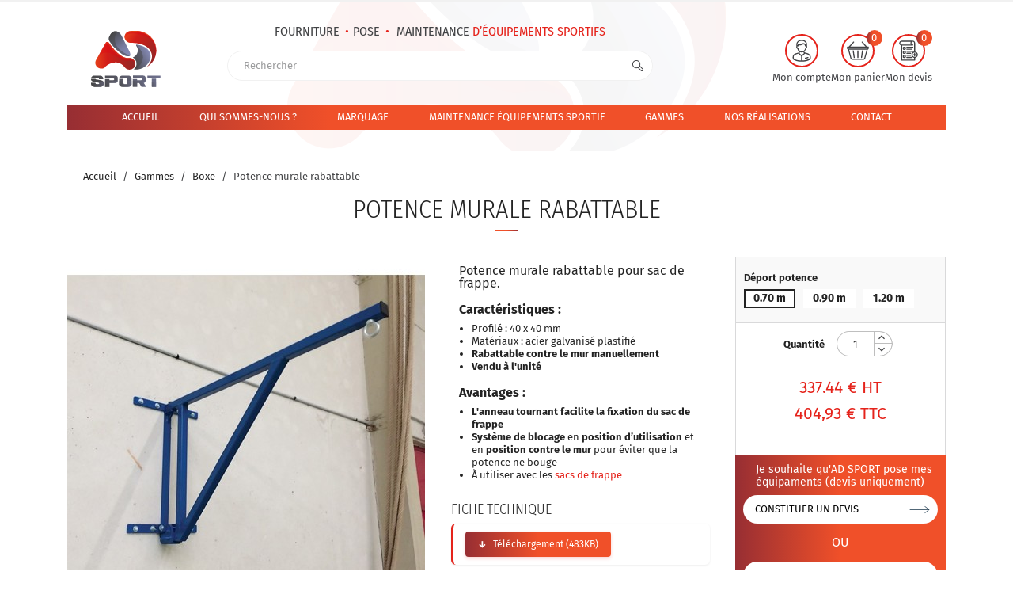

--- FILE ---
content_type: text/html; charset=utf-8
request_url: https://www.adsport.fr/materiel-de-boxe/211-potence-murale-rabattable.html
body_size: 12451
content:
<!doctype html>
<html lang="fr">

  <head>
    
      
  <meta charset="utf-8">


  <meta http-equiv="x-ua-compatible" content="ie=edge">



  <link rel="canonical" href="https://www.adsport.fr/materiel-de-boxe/211-potence-murale-rabattable.html">

  <title>Potence murale rabattable pour sacs de frappe - Adsport</title>
  
    
  
  <meta name="description" content="Découvrez la potence murale rabattable Adsport, en acier galvanisé plastifié, idéale pour accrocher vos sacs de frappe. Parfaite pour les entraînements de boxe, cette potence offre robustesse et praticité. Achetez dès maintenant !">
  <meta name="keywords" content="">
        <link rel="canonical" href="https://www.adsport.fr/materiel-de-boxe/211-potence-murale-rabattable.html">
    
      
  
  
    



  
  
  
  
  
  
    
  

  
    <meta  content="Potence murale rabattable pour sacs de frappe - Adsport" />
    <meta  content="Découvrez la potence murale rabattable Adsport, en acier galvanisé plastifié, idéale pour accrocher vos sacs de frappe. Parfaite pour les entraînements de boxe, cette potence offre robustesse et praticité. Achetez dès maintenant !" />
    <meta  content="https://www.adsport.fr/materiel-de-boxe/211-potence-murale-rabattable.html" />
    <meta  content="ADSPORT" />
        



  <meta name="viewport" content="width=device-width, initial-scale=1">



  <link rel="icon" type="image/vnd.microsoft.icon" href="https://www.adsport.fr/img/favicon.ico?1615992724">
  <link rel="shortcut icon" type="image/x-icon" href="https://www.adsport.fr/img/favicon.ico?1615992724">



  



  	

  <script type="text/javascript">
        var prestashop = {"cart":{"products":[],"totals":{"total":{"type":"total","label":"Total","amount":0,"value":"0,00\u00a0\u20ac"},"total_including_tax":{"type":"total","label":"Total TTC","amount":0,"value":"0,00\u00a0\u20ac"},"total_excluding_tax":{"type":"total","label":"Total HT :","amount":0,"value":"0,00\u00a0\u20ac"}},"subtotals":{"products":{"type":"products","label":"Sous-total","amount":0,"value":"0,00\u00a0\u20ac"},"discounts":null,"shipping":{"type":"shipping","label":"Livraison","amount":0,"value":""},"tax":null},"products_count":0,"summary_string":"0 articles","vouchers":{"allowed":0,"added":[]},"discounts":[],"minimalPurchase":0,"minimalPurchaseRequired":""},"currency":{"id":1,"name":"Euro","iso_code":"EUR","iso_code_num":"978","sign":"\u20ac"},"customer":{"lastname":null,"firstname":null,"email":null,"birthday":null,"newsletter":null,"newsletter_date_add":null,"optin":null,"website":null,"company":null,"siret":null,"ape":null,"is_logged":false,"gender":{"type":null,"name":null},"addresses":[]},"language":{"name":"Fran\u00e7ais (French)","iso_code":"fr","locale":"fr-FR","language_code":"fr","is_rtl":"0","date_format_lite":"d\/m\/Y","date_format_full":"d\/m\/Y H:i:s","id":1},"page":{"title":"","canonical":"https:\/\/www.adsport.fr\/materiel-de-boxe\/211-potence-murale-rabattable.html","meta":{"title":"Potence murale rabattable pour sacs de frappe - Adsport","description":"D\u00e9couvrez la potence murale rabattable Adsport, en acier galvanis\u00e9 plastifi\u00e9, id\u00e9ale pour accrocher vos sacs de frappe. Parfaite pour les entra\u00eenements de boxe, cette potence offre robustesse et praticit\u00e9. Achetez d\u00e8s maintenant !","keywords":"","robots":"index"},"page_name":"product","body_classes":{"lang-fr":true,"lang-rtl":false,"country-FR":true,"currency-EUR":true,"layout-full-width":true,"page-product":true,"tax-display-enabled":true,"product-id-211":true,"product-Potence murale rabattable":true,"product-id-category-22":true,"product-id-manufacturer-0":true,"product-id-supplier-0":true,"product-available-for-order":true,"product-customizable":true},"admin_notifications":[]},"shop":{"name":"ADSPORT","logo":"https:\/\/www.adsport.fr\/img\/adsport-logo-1615992567.jpg","stores_icon":"https:\/\/www.adsport.fr\/img\/logo_stores.png","favicon":"https:\/\/www.adsport.fr\/img\/favicon.ico"},"urls":{"base_url":"https:\/\/www.adsport.fr\/","current_url":"https:\/\/www.adsport.fr\/materiel-de-boxe\/211-potence-murale-rabattable.html","shop_domain_url":"https:\/\/www.adsport.fr","img_ps_url":"https:\/\/www.adsport.fr\/img\/","img_cat_url":"https:\/\/www.adsport.fr\/img\/c\/","img_lang_url":"https:\/\/www.adsport.fr\/img\/l\/","img_prod_url":"https:\/\/www.adsport.fr\/img\/p\/","img_manu_url":"https:\/\/www.adsport.fr\/img\/m\/","img_sup_url":"https:\/\/www.adsport.fr\/img\/su\/","img_ship_url":"https:\/\/www.adsport.fr\/img\/s\/","img_store_url":"https:\/\/www.adsport.fr\/img\/st\/","img_col_url":"https:\/\/www.adsport.fr\/img\/co\/","img_url":"https:\/\/www.adsport.fr\/themes\/child_classic\/assets\/img\/","css_url":"https:\/\/www.adsport.fr\/themes\/child_classic\/assets\/css\/","js_url":"https:\/\/www.adsport.fr\/themes\/child_classic\/assets\/js\/","pic_url":"https:\/\/www.adsport.fr\/upload\/","pages":{"address":"https:\/\/www.adsport.fr\/adresse","addresses":"https:\/\/www.adsport.fr\/adresses","authentication":"https:\/\/www.adsport.fr\/connexion","cart":"https:\/\/www.adsport.fr\/panier","category":"https:\/\/www.adsport.fr\/index.php?controller=category","cms":"https:\/\/www.adsport.fr\/index.php?controller=cms","contact":"https:\/\/www.adsport.fr\/nous-contacter","discount":"https:\/\/www.adsport.fr\/reduction","guest_tracking":"https:\/\/www.adsport.fr\/suivi-commande-invite","history":"https:\/\/www.adsport.fr\/historique-commandes","identity":"https:\/\/www.adsport.fr\/identite","index":"https:\/\/www.adsport.fr\/","my_account":"https:\/\/www.adsport.fr\/mon-compte","order_confirmation":"https:\/\/www.adsport.fr\/confirmation-commande","order_detail":"https:\/\/www.adsport.fr\/index.php?controller=order-detail","order_follow":"https:\/\/www.adsport.fr\/suivi-commande","order":"https:\/\/www.adsport.fr\/commande","order_return":"https:\/\/www.adsport.fr\/index.php?controller=order-return","order_slip":"https:\/\/www.adsport.fr\/avoirs","pagenotfound":"https:\/\/www.adsport.fr\/page-introuvable","password":"https:\/\/www.adsport.fr\/recuperation-mot-de-passe","pdf_invoice":"https:\/\/www.adsport.fr\/index.php?controller=pdf-invoice","pdf_order_return":"https:\/\/www.adsport.fr\/index.php?controller=pdf-order-return","pdf_order_slip":"https:\/\/www.adsport.fr\/index.php?controller=pdf-order-slip","prices_drop":"https:\/\/www.adsport.fr\/promotions","product":"https:\/\/www.adsport.fr\/index.php?controller=product","search":"https:\/\/www.adsport.fr\/recherche","sitemap":"https:\/\/www.adsport.fr\/plan-site","stores":"https:\/\/www.adsport.fr\/magasins","supplier":"https:\/\/www.adsport.fr\/fournisseur","register":"https:\/\/www.adsport.fr\/connexion?create_account=1","order_login":"https:\/\/www.adsport.fr\/commande?login=1"},"alternative_langs":[],"theme_assets":"\/themes\/child_classic\/assets\/","actions":{"logout":"https:\/\/www.adsport.fr\/?mylogout="},"no_picture_image":{"bySize":{"small_default":{"url":"https:\/\/www.adsport.fr\/img\/p\/fr-default-small_default.jpg","width":98,"height":98},"cart_default":{"url":"https:\/\/www.adsport.fr\/img\/p\/fr-default-cart_default.jpg","width":125,"height":125},"home_default":{"url":"https:\/\/www.adsport.fr\/img\/p\/fr-default-home_default.jpg","width":250,"height":250},"medium_default":{"url":"https:\/\/www.adsport.fr\/img\/p\/fr-default-medium_default.jpg","width":452,"height":452},"large_default":{"url":"https:\/\/www.adsport.fr\/img\/p\/fr-default-large_default.jpg","width":800,"height":800}},"small":{"url":"https:\/\/www.adsport.fr\/img\/p\/fr-default-small_default.jpg","width":98,"height":98},"medium":{"url":"https:\/\/www.adsport.fr\/img\/p\/fr-default-home_default.jpg","width":250,"height":250},"large":{"url":"https:\/\/www.adsport.fr\/img\/p\/fr-default-large_default.jpg","width":800,"height":800},"legend":""}},"configuration":{"display_taxes_label":true,"display_prices_tax_incl":true,"is_catalog":false,"show_prices":true,"opt_in":{"partner":false},"quantity_discount":{"type":"discount","label":"Remise sur prix unitaire"},"voucher_enabled":0,"return_enabled":0},"field_required":[],"breadcrumb":{"links":[{"title":"Accueil","url":"https:\/\/www.adsport.fr\/"},{"title":"Gammes","url":"https:\/\/www.adsport.fr\/28-equipements-sportifs"},{"title":"Boxe","url":"https:\/\/www.adsport.fr\/22-materiel-de-boxe"},{"title":"Potence murale rabattable","url":"https:\/\/www.adsport.fr\/materiel-de-boxe\/211-potence-murale-rabattable.html"}],"count":4},"link":{"protocol_link":"https:\/\/","protocol_content":"https:\/\/"},"time":1768729132,"static_token":"109b267213969b9d6e40d226500303f7","token":"91db5881bf14f785df2694ece4f6e88f","debug":false};
      </script>
		<link rel="stylesheet" href="https://www.adsport.fr/themes/child_classic/assets/css/theme.css" media="all">
		<link rel="stylesheet" href="https://www.adsport.fr/modules/ps_socialfollow/views/css/ps_socialfollow.css" media="all">
		<link rel="stylesheet" href="https://www.adsport.fr/modules/ps_searchbar/ps_searchbar.css" media="all">
		<link rel="stylesheet" href="https://www.adsport.fr/modules/creativeelements/views/lib/animations/animations.min.css?v=2.11.1" media="all">
		<link rel="stylesheet" href="https://www.adsport.fr/modules/creativeelements/views/css/frontend.min.css?v=2.11.1" media="all">
		<link rel="stylesheet" href="https://www.adsport.fr/modules/creativeelements/views/lib/swiper/css/swiper.min.css?v=11.1.12" media="all">
		<link rel="stylesheet" href="https://www.adsport.fr/modules/creativeelements/views/lib/ceicons/ceicons.min.css?v=2.11.1" media="all">
		<link rel="stylesheet" href="https://www.adsport.fr/modules/askforaquotepro/views/css/fa-afq.min.css" media="all">
		<link rel="stylesheet" href="https://www.adsport.fr/modules/askforaquotepro/views/css/front.css" media="all">
		<link rel="stylesheet" href="https://www.adsport.fr/modules/askforaquotepro/views/css/fa-afq.css" media="all">
		<link rel="stylesheet" href="https://www.adsport.fr/modules/askforaquotepro/views/css/reset.css" media="all">
		<link rel="stylesheet" href="https://www.adsport.fr/js/jquery/ui/themes/base/minified/jquery-ui.min.css" media="all">
		<link rel="stylesheet" href="https://www.adsport.fr/js/jquery/ui/themes/base/minified/jquery.ui.theme.min.css" media="all">
		<link rel="stylesheet" href="https://www.adsport.fr/modules/ps_imageslider/css/homeslider.css" media="all">
		<link rel="stylesheet" href="https://www.adsport.fr/themes/child_classic/assets/css/custom.css" media="all">
	
	


	<script>
			var ceFrontendConfig = {"environmentMode":{"edit":false,"wpPreview":false},"is_rtl":false,"breakpoints":{"xs":0,"sm":480,"md":768,"lg":1025,"xl":1440,"xxl":1600},"version":"2.11.1","urls":{"assets":"\/modules\/creativeelements\/views\/"},"productQuickView":0,"settings":{"page":[],"general":{"elementor_global_image_lightbox":"1","elementor_lightbox_enable_counter":"yes","elementor_lightbox_enable_fullscreen":"yes","elementor_lightbox_enable_zoom":"yes","elementor_lightbox_title_src":"title","elementor_lightbox_description_src":"caption"},"editorPreferences":[]},"post":{"id":"211030101","title":"Potence%20murale%20rabattable","excerpt":""}};
		</script>
        <link rel="preload" href="/modules/creativeelements/views/lib/ceicons/fonts/ceicons.woff2?8goggd" as="font" type="font/woff2" crossorigin>
        


    <link rel="prefetch" href="https://www.paypal.com/sdk/js?components=marks,funding-eligibility&amp;client-id=AXjYFXWyb4xJCErTUDiFkzL0Ulnn-bMm4fal4G-1nQXQ1ZQxp06fOuE7naKUXGkq2TZpYSiI9xXbs4eo&amp;merchant-id=0&amp;currency=EUR&amp;intent=capture&amp;commit=false&amp;vault=false&amp;integration-date=2022-14-06&amp;enable-funding=paylater" as="script">
<script type="text/javascript">
    var quotesCartEmpty  = "Votre panier de devis est vide	";
    var quotesCart  = "https://www.adsport.fr/module/askforaquotepro/QuotesCart";
    var catalogMode  = "0";
    var mainCmsPage  = "0";
    var messagingEnabled  = "1";
    var minQuantityProduct  = "0";
    var confirmReplaceAttachment = "Etes-vous sûr de vouloir remplacer le fichier actuel ?	";
    var attachmentLinkName = "Pièce jointe	";
    var ga_enabled = 0;
    var MINIMAL_QUOTE_TOTAL_AMOUNT = 1;
</script>


	<meta data-module="adp-microdatos-opengraph-begin_p17v3.5.2" />
	<meta property="og:url" content="https://www.adsport.fr/materiel-de-boxe/211-potence-murale-rabattable.html" />

	<meta property="og:title" content="Potence murale rabattable pour sacs de frappe - Adsport" />
	<meta property="og:description" content="Découvrez la potence murale rabattable Adsport, en acier galvanisé plastifié, idéale pour accrocher vos sacs de frappe. Parfaite pour les entraînements de boxe, cette potence offre robustesse et praticité. Achetez dès maintenant !" />
	<meta property="og:site_name" content="ADSPORT" />
	<meta property="og:locale" content="fr" />
	
	<meta property="og:type" content="product" />

		
		<meta property="product:retailer_item_id" content="211"/>
	
			<meta property="og:image" content="https://www.adsport.fr/218-large_default/potence-murale-rabattable.jpg"/>
		<meta property="og:image:type" content="image/jpeg"/>
		<meta property="og:image:width" content="800"/>
		<meta property="og:image:height" content="800"/>
		<meta property="og:image:alt" content="Potence murale rabattable pour sacs de frappe - Adsport"/>
	
			<meta property="product:availability" content="in stock"/>
		

	
 			<meta property="product:condition" content="new" />
	
								<meta property="product:price:amount" content="404.93" />
			<meta property="product:price:currency" content="EUR" />
			
	
	
<!-- TwitterCard -->
<meta name="twitter:card" content="summary_large_image">

	<meta name="twitter:title" content="Potence murale rabattable pour sacs de frappe - Adsport">

	<meta name="twitter:description" content="Découvrez la potence murale rabattable Adsport, en acier galvanisé plastifié, idéale pour accrocher vos sacs de frappe. Parfaite pour les entraînements de boxe, cette potence offre robustesse et praticité. Achetez dès maintenant !">


			<meta property="twitter:image" content="https://www.adsport.fr/218-large_default/potence-murale-rabattable.jpg"/>
		<meta property="twitter:image:alt" content="Potence murale rabattable pour sacs de frappe - Adsport"/>
	


<meta name="twitter:site" content="ADSPORT">

<meta name="twitter:creator" content="ADSPORT">

<meta name="twitter:domain" content="https://www.adsport.fr/materiel-de-boxe/211-potence-murale-rabattable.html">
	
	<meta data-module="adp-microdatos-opengraph-end_p17v3.5.2" />
<!-- Microdatos Organization -->
	
<script type="application/ld+json" id="adpmicrodatos-organization-ps17v3.5.2">
{
    "@context": "http://schema.org",
    "@type" : "Organization",
    "name" : "ADSPORT",
    "url" : "https://www.adsport.fr/",
    "logo" : [
    	{

    	"@type" : "ImageObject",
    	"url" : "https://www.adsport.fr/img/adsport-logo-1615992567.jpg"
    	}
    ],
    "email" : "contact@adsport.fr"
			,"address": {
	    "@type": "PostalAddress",
	    "addressLocality": "Bondues",
	    "postalCode": "59910",
	    "streetAddress": "Zone de Ravennes les Francs 10 Rue Marie Curie",
	    "addressRegion": "",
	    "addressCountry": "FR"
	}
				
}
</script>


<!-- Microdatos Webpage -->
	
<script type="application/ld+json" id="adpmicrodatos-webpage-ps17v3.5.2">
{
    "@context": "http://schema.org",
    "@type" : "WebPage",
    "isPartOf": [{
        "@type":"WebSite",
        "url":  "https://www.adsport.fr/",
        "name": "ADSPORT"
    }],
    "name": "Potence murale rabattable pour sacs de frappe - Adsport",
    "url": "https://www.adsport.fr/materiel-de-boxe/211-potence-murale-rabattable.html"
}
</script>



<!-- Microdatos Breadcrumb -->
	<script type="application/ld+json" id="adpmicrodatos-breadcrumblist-ps17v3.5.2">
    {
        "itemListElement": [
            {
                "item": "https://www.adsport.fr/1-racine",
                "name": "Racine",
                "position": 1,
                "@type": "ListItem"
            }, 
            {
                "item": "https://www.adsport.fr/",
                "name": "Accueil",
                "position": 2,
                "@type": "ListItem"
            }, 
            {
                "item": "https://www.adsport.fr/28-equipements-sportifs",
                "name": "Gammes",
                "position": 3,
                "@type": "ListItem"
            }, 
            {
                "item": "https://www.adsport.fr/22-materiel-de-boxe",
                "name": "Boxe",
                "position": 4,
                "@type": "ListItem"
            } 
        ],
        "@context": "https://schema.org/",
        "@type": "BreadcrumbList"
    }
</script>

<!-- Microdatos Producto -->
	<script type="application/ld+json" id="adpmicrodatos-product-ps17v3.5.2">
{
    "name": "Potence murale rabattable",
    "image": ["https:\/\/www.adsport.fr\/218-large_default\/potence-murale-rabattable.jpg"],
    "url": "https://www.adsport.fr/materiel-de-boxe/211-potence-murale-rabattable.html",
    "productID": "211",
    "category": "materiel-de-boxe",
    "sku": "BOPOR0070",
    "description": "Potence murale rabattable pour sac de frappe.\nCaract\u00e9ristiques :\nProfil\u00e9 : 40 x 40 mm\nMat\u00e9riaux : acier galvanis\u00e9 plastifi\u00e9\nRabattable contre le mur manuellement\nVendu \u00e0 l'unit\u00e9\nAvantages :\u00a0\nL'anneau tournant facilite la fixation du sac de frappe\nSyst\u00e8me de blocage en position d\u2019utilisation et en position contre le mur pour \u00e9viter que la potence ne bouge\n\u00c0 utiliser avec les\u00a0sacs de frappe\n",
    "offers": {
        "availability": "https://schema.org/InStock",
 
        "price": "404.93",
        "priceCurrency": "EUR",
        "url": "https://www.adsport.fr/materiel-de-boxe/211-potence-murale-rabattable.html",
              "itemCondition": "https://schema.org/NewCondition",
                "seller":{
            "name": "ADSPORT",
            "@type": "Organization"
        },
          "@type": "Offer"
  },    "@context": "https://schema.org/",
    "@type": "Product"
}
</script>




    
  <meta  content="product">
  <meta  content="https://www.adsport.fr/materiel-de-boxe/211-potence-murale-rabattable.html">
  <meta  content="Potence murale rabattable pour sacs de frappe - Adsport">
  <meta  content="ADSPORT">
  <meta  content="Découvrez la potence murale rabattable Adsport, en acier galvanisé plastifié, idéale pour accrocher vos sacs de frappe. Parfaite pour les entraînements de boxe, cette potence offre robustesse et praticité. Achetez dès maintenant !">
  <meta  content="https://www.adsport.fr/218-large_default/potence-murale-rabattable.jpg">
      <meta  content="337.44">
    <meta  content="EUR">
    <meta  content="404.93">
    <meta  content="EUR">
    
	
	
	<!-- Google Tag Manager -->
	<script>(function(w,d,s,l,i){w[l]=w[l]||[];w[l].push({'gtm.start':
	new Date().getTime(),event:'gtm.js'});var f=d.getElementsByTagName(s)[0],
	j=d.createElement(s),dl=l!='dataLayer'?'&l='+l:'';j.async=true;j.src=
	'https://www.googletagmanager.com/gtm.js?id='+i+dl;f.parentNode.insertBefore(j,f);
	})(window,document,'script','dataLayer','GTM-NKJTJ73');</script>
	<!-- End Google Tag Manager -->
	
	
  </head>

  <body id="product" class="lang-fr country-fr currency-eur layout-full-width page-product tax-display-enabled product-id-211 product-potence-murale-rabattable product-id-category-22 product-id-manufacturer-0 product-id-supplier-0 product-available-for-order product-customizable ce-kit-1 elementor-page elementor-page-211030101">
	
	
	<!-- Google Tag Manager (noscript) -->
	<noscript><iframe src="https://www.googletagmanager.com/ns.html?id=GTM-NKJTJ73"
	height="0" width="0" style="display:none;visibility:hidden"></iframe></noscript>
	<!-- End Google Tag Manager (noscript) -->
	
	
    
      
    

    <main>
      
              

      <header id="header">
        
          	
  <div class="header-banner">
    
  </div>



  <nav class="header-nav">
    <div class="container">
      <div class="row">
        <div class="grid hidden-lg-up text-sm-center mobile">
          <div class="top-logo grid-col-xs-2" id="_mobile_logo"></div>
          <div class="grid-col-xs-1" id="_mobile_user_info"></div>
          <div class="grid-col-xs-1" id="_mobile_cart"></div>
          <div class="grid-col-xs-1" id="menu-icon">
            <i class="material-icons d-inline">&#xE5D2;</i>
          </div>
        </div>
      </div>
    </div>
  </nav>



  <!-- Barre de recherche mobile -->
  <div class="mobile-search-wrapper hidden-lg-up">
    <div class="container">
      <div class="row">
        <div class="col-xs-12">
          <div id="_mobile_search" class="mobile-search-bar">
            <form method="get" action="https://www.adsport.fr/recherche">
              <input type="hidden" name="controller" value="search">
              <div class="search-input-group">
                <input type="text" name="s" value="" placeholder="Rechercher un produit..." aria-label="Rechercher">
                <button type="submit" class="search-button">
                  <i class="material-icons">search</i>
                </button>
              </div>
            </form>
          </div>
        </div>
      </div>
    </div>
  </div>
  <div class="header-top">
    <div class="container">
      <div id="mobile_top_menu_wrapper" class="hidden-lg-up" style="display:none;">
        <div class="js-top-menu mobile" id="_mobile_top_menu"></div>
        <div class="js-top-menu-bottom">
          <div id="_mobile_currency_selector"></div>
          <div id="_mobile_language_selector"></div>
          <div id="_mobile_contact_link"></div>
        </div>
      </div>
       <div class="row grid">
        <div class="grid-col-md-2 grid-item-center hidden-md-down" id="_desktop_logo">
          <a href="https://www.adsport.fr/">
            <img class="logo img-responsive" width="104" height="84" src="https://www.adsport.fr/themes/child_classic/assets/logo.svg" alt="ADSPORT"> 
          </a>
        </div>
         <div class="grid-col-md-6 ml-2 grid-col-xs-12 position-static">
           <div class="baseline text-uppercase text-center mb-1">
             Fourniture <span class="point text-red">•</span>Pose <span class="point text-red">•</span> Maintenance <span class="text-red">D&rsquo;&Eacute;QUIPEMENTS SPORTIFS</span>
           </div>
           <div>
             <div id="search_widget" class="search-widgets" data-search-controller-url="//www.adsport.fr/recherche">
  <form method="get" action="//www.adsport.fr/recherche">
    <input type="hidden" name="controller" value="search">
    <i class="material-icons search" aria-hidden="true">search</i>
    <input type="text" name="s" value="" placeholder="Rechercher" aria-label="Rechercher">
    <i class="material-icons clear" aria-hidden="true">clear</i>
  </form>
</div>

           </div>
         </div>
         <div class="grid-col-md-4 displayNav grid-item-center">
           <div id="_desktop_user_info">
  <div class="user-info">
          <a
        href="https://www.adsport.fr/mon-compte"
        title="Identifiez-vous"
        rel="nofollow"
      >
        <div class="icon-wrapper">
            <i class="icon icon-compte"></i>
        </div>
        <span class="hidden-sm-down">Mon compte</span>
      </a>
      </div>
</div>
<div id="_desktop_cart">
  <div class="blockcart cart-preview inactive" data-refresh-url="//www.adsport.fr/module/ps_shoppingcart/ajax">
    <div class="header">
        <a rel="nofollow" href="//www.adsport.fr/panier?action=show">
            <div class="icon-wrapper">
                <i class="icon icon-panier"></i>
            </div>
            <span class="hidden-sm-down">Mon panier</span>
            <span class="cart-products-count">0</span>
        </a>
    </div>
  </div>
</div>
<!-- MODULE Quotes cart -->
<script type="text/javascript">
    var quotesCartTop = true;
</script>

<div class="afqQuotesCartOver">
	<div id="quotesCart">
		<div class="quotes_cart">
            <a href="https://www.adsport.fr/module/askforaquotepro/QuotesCart" rel="nofollow" id="quotes-cart-link">
	            <div class="icon-wrapper">
		            <i class="icon icon-devis"></i>
	            </div>
				<span class="hidden-sm-down">Mon devis</span>
	            <span class="ajax_quote_quantity">0</span>
			</a>
		</div>
	</div>
</div>
<!-- /MODULE Quotes cart -->
         </div>
      </div>
      <div class="row">
        

<div class="menu js-top-menu position-static hidden-sm-down" id="_desktop_top_menu">
    
          <ul class="top-menu" id="top-menu" data-depth="0">
                    <li class="link" id="lnk-accueil">
                          <a
                class="dropdown-item"
                href="/" data-depth="0"
                              >
                                Accueil
              </a>
                          </li>
                    <li class="link" id="lnk-qui-sommes-nous-">
                          <a
                class="dropdown-item"
                href="https://www.adsport.fr/content/35-ad-sport-vente-pose-et-maintenance" data-depth="0"
                              >
                                Qui sommes-nous ?
              </a>
                          </li>
                    <li class="cms-category" id="cms-category-3">
                          <a
                class="dropdown-item"
                href="https://www.adsport.fr/content/category/3-marquage" data-depth="0"
                              >
                                                                      <span class="float-xs-right hidden-md-up">
                    <span data-target="#top_sub_menu_7890" data-toggle="collapse" class="navbar-toggler collapse-icons">
                      <i class="material-icons add">&#xE313;</i>
                      <i class="material-icons remove">&#xE316;</i>
                    </span>
                  </span>
                                Marquage
              </a>
                            <div  class="popover sub-menu js-sub-menu collapse" id="top_sub_menu_7890">
                
          <ul class="top-menu"  data-depth="1">
                    <li class="cms-page" id="cms-page-14">
                          <a
                class="dropdown-item dropdown-submenu"
                href="https://www.adsport.fr/content/14-marquage-interieur-sportif" data-depth="1"
                              >
                                Marquage intérieur sportif
              </a>
                          </li>
                    <li class="cms-page" id="cms-page-15">
                          <a
                class="dropdown-item dropdown-submenu"
                href="https://www.adsport.fr/content/15-marquage-exterieur" data-depth="1"
                              >
                                Marquage extérieur
              </a>
                          </li>
                    <li class="cms-page" id="cms-page-16">
                          <a
                class="dropdown-item dropdown-submenu"
                href="https://www.adsport.fr/content/16-marquage-logo-salle-de-sport" data-depth="1"
                              >
                                Marquage Logo salle de sport
              </a>
                          </li>
              </ul>
    
              </div>
                          </li>
                    <li class="link" id="lnk-maintenance-equipements-sportif">
                          <a
                class="dropdown-item"
                href="https://www.adsport.fr/content/11-maintenance-equipements-sportifs" data-depth="0"
                              >
                                MAINTENANCE ÉQUIPEMENTS SPORTIF
              </a>
                          </li>
                    <li class="category" id="category-28">
                          <a
                class="dropdown-item"
                href="https://www.adsport.fr/28-equipements-sportifs" data-depth="0"
                              >
                                                                      <span class="float-xs-right hidden-md-up">
                    <span data-target="#top_sub_menu_44099" data-toggle="collapse" class="navbar-toggler collapse-icons">
                      <i class="material-icons add">&#xE313;</i>
                      <i class="material-icons remove">&#xE316;</i>
                    </span>
                  </span>
                                Gammes
              </a>
                            <div  class="popover sub-menu js-sub-menu collapse" id="top_sub_menu_44099">
                
          <ul class="top-menu"  data-depth="1">
                    <li class="category" id="category-10">
                          <a
                class="dropdown-item dropdown-submenu"
                href="https://www.adsport.fr/10-materiel-terrain-football" data-depth="1"
                              >
                                Football
              </a>
                          </li>
                    <li class="category" id="category-12">
                          <a
                class="dropdown-item dropdown-submenu"
                href="https://www.adsport.fr/12-materiel-terrain-rugby" data-depth="1"
                              >
                                Rugby
              </a>
                          </li>
                    <li class="category" id="category-13">
                          <a
                class="dropdown-item dropdown-submenu"
                href="https://www.adsport.fr/13-materiel-hockey" data-depth="1"
                              >
                                Hockey
              </a>
                          </li>
                    <li class="category" id="category-14">
                          <a
                class="dropdown-item dropdown-submenu"
                href="https://www.adsport.fr/14-materiel-handball" data-depth="1"
                              >
                                Handball
              </a>
                          </li>
                    <li class="category" id="category-16">
                          <a
                class="dropdown-item dropdown-submenu"
                href="https://www.adsport.fr/16-materiel-basketball" data-depth="1"
                              >
                                Basketball
              </a>
                          </li>
                    <li class="category" id="category-17">
                          <a
                class="dropdown-item dropdown-submenu"
                href="https://www.adsport.fr/17-materiel-badminton" data-depth="1"
                              >
                                Badminton
              </a>
                          </li>
                    <li class="category" id="category-18">
                          <a
                class="dropdown-item dropdown-submenu"
                href="https://www.adsport.fr/18-materiel-volley" data-depth="1"
                              >
                                Volley
              </a>
                          </li>
                    <li class="category" id="category-19">
                          <a
                class="dropdown-item dropdown-submenu"
                href="https://www.adsport.fr/19-materiel-tennis" data-depth="1"
                              >
                                Tennis
              </a>
                          </li>
                    <li class="category" id="category-20">
                          <a
                class="dropdown-item dropdown-submenu"
                href="https://www.adsport.fr/20-tennis-de-table" data-depth="1"
                              >
                                Tennis de table
              </a>
                          </li>
                    <li class="category" id="category-21">
                          <a
                class="dropdown-item dropdown-submenu"
                href="https://www.adsport.fr/21-materiel-sports-de-combat" data-depth="1"
                              >
                                Sports de combat
              </a>
                          </li>
                    <li class="category" id="category-22">
                          <a
                class="dropdown-item dropdown-submenu"
                href="https://www.adsport.fr/22-materiel-de-boxe" data-depth="1"
                              >
                                Boxe
              </a>
                          </li>
                    <li class="category" id="category-23">
                          <a
                class="dropdown-item dropdown-submenu"
                href="https://www.adsport.fr/23-materiel-de-danse" data-depth="1"
                              >
                                Danse
              </a>
                          </li>
                    <li class="category" id="category-24">
                          <a
                class="dropdown-item dropdown-submenu"
                href="https://www.adsport.fr/24-materiel-gymnastique" data-depth="1"
                              >
                                Gymnastique
              </a>
                          </li>
                    <li class="category" id="category-25">
                          <a
                class="dropdown-item dropdown-submenu"
                href="https://www.adsport.fr/25-materiel-athletisme" data-depth="1"
                              >
                                Athlétisme
              </a>
                          </li>
                    <li class="category" id="category-26">
                          <a
                class="dropdown-item dropdown-submenu"
                href="https://www.adsport.fr/26-matelas-escalade" data-depth="1"
                              >
                                Escalade
              </a>
                          </li>
                    <li class="category" id="category-15">
                          <a
                class="dropdown-item dropdown-submenu"
                href="https://www.adsport.fr/15-equipement-multisports" data-depth="1"
                              >
                                Multisports
              </a>
                          </li>
                    <li class="category" id="category-27">
                          <a
                class="dropdown-item dropdown-submenu"
                href="https://www.adsport.fr/27-equipements-de-salle-de-sport" data-depth="1"
                              >
                                Équipements de salle
              </a>
                          </li>
              </ul>
    
              </div>
                          </li>
                    <li class="cms-category" id="cms-category-4">
                          <a
                class="dropdown-item"
                href="https://www.adsport.fr/content/category/4-nos-realisations" data-depth="0"
                              >
                                                                      <span class="float-xs-right hidden-md-up">
                    <span data-target="#top_sub_menu_78078" data-toggle="collapse" class="navbar-toggler collapse-icons">
                      <i class="material-icons add">&#xE313;</i>
                      <i class="material-icons remove">&#xE316;</i>
                    </span>
                  </span>
                                Nos réalisations
              </a>
                            <div  class="popover sub-menu js-sub-menu collapse" id="top_sub_menu_78078">
                
          <ul class="top-menu"  data-depth="1">
                    <li class="cms-page" id="cms-page-18">
                          <a
                class="dropdown-item dropdown-submenu"
                href="https://www.adsport.fr/content/18-marquage-logo-paris-basketball" data-depth="1"
                              >
                                Marquage logo Paris Basketball
              </a>
                          </li>
                    <li class="cms-page" id="cms-page-19">
                          <a
                class="dropdown-item dropdown-submenu"
                href="https://www.adsport.fr/content/19-pose-d-un-filet-de-separation-salle-pierre-de-coubertin" data-depth="1"
                              >
                                Pose d&#039;un filet de séparation salle​ Pierre de Coubertin
              </a>
                          </li>
                    <li class="cms-page" id="cms-page-20">
                          <a
                class="dropdown-item dropdown-submenu"
                href="https://www.adsport.fr/content/20-renovation-salle-jean-debuf" data-depth="1"
                              >
                                Rénovation salle Jean Debuf
              </a>
                          </li>
                    <li class="cms-page" id="cms-page-21">
                          <a
                class="dropdown-item dropdown-submenu"
                href="https://www.adsport.fr/content/21-marquage-salle-pierre-de-coubertin" data-depth="1"
                              >
                                Marquage salle Pierre de Coubertin
              </a>
                          </li>
                    <li class="cms-page" id="cms-page-22">
                          <a
                class="dropdown-item dropdown-submenu"
                href="https://www.adsport.fr/content/22-tracage-salle-pierre-de-coubertin" data-depth="1"
                              >
                                Traçage salle Pierre de Coubertin
              </a>
                          </li>
                    <li class="cms-page" id="cms-page-23">
                          <a
                class="dropdown-item dropdown-submenu"
                href="https://www.adsport.fr/content/23-pose-protections-poteaux-bruay-sur-l-escaut" data-depth="1"
                              >
                                Pose protections poteaux - Bruay sur l&#039;Escaut
              </a>
                          </li>
                    <li class="cms-page" id="cms-page-24">
                          <a
                class="dropdown-item dropdown-submenu"
                href="https://www.adsport.fr/content/24-pose-de-buts-de-basket-rabattables" data-depth="1"
                              >
                                Pose de buts de basket rabattables
              </a>
                          </li>
                    <li class="cms-page" id="cms-page-26">
                          <a
                class="dropdown-item dropdown-submenu"
                href="https://www.adsport.fr/content/26-pose-de-protections-murales" data-depth="1"
                              >
                                Pose de protections murales
              </a>
                          </li>
                    <li class="cms-page" id="cms-page-27">
                          <a
                class="dropdown-item dropdown-submenu"
                href="https://www.adsport.fr/content/27-installation-materiel-sportif-a-bethune" data-depth="1"
                              >
                                Installation matériel sportif à Béthune
              </a>
                          </li>
                    <li class="cms-page" id="cms-page-28">
                          <a
                class="dropdown-item dropdown-submenu"
                href="https://www.adsport.fr/content/28-reparation-d-une-barre-asymetrique-a-l-eic-de-tourcoing" data-depth="1"
                              >
                                Réparation d&#039;une barre asymétrique à l&#039;EIC de Tourcoing
              </a>
                          </li>
                    <li class="cms-page" id="cms-page-29">
                          <a
                class="dropdown-item dropdown-submenu"
                href="https://www.adsport.fr/content/29-marquage-de-couloirs-d-athletisme-a-onnaing" data-depth="1"
                              >
                                Marquage et Thermocollage à Lomme
              </a>
                          </li>
                    <li class="cms-page" id="cms-page-30">
                          <a
                class="dropdown-item dropdown-submenu"
                href="https://www.adsport.fr/content/30-tracage-complet-d-une-salle-multisport-a-courcelles-les-lens" data-depth="1"
                              >
                                Traçage complet d&#039;une salle multisport à Courcelles-les-Lens
              </a>
                          </li>
                    <li class="cms-page" id="cms-page-31">
                          <a
                class="dropdown-item dropdown-submenu"
                href="https://www.adsport.fr/content/31-realisation-de-jeux-en-thermocollage-a-l-ecole-leon-blum" data-depth="1"
                              >
                                Réalisation de jeux en thermocollage à l&#039;école Léon Blum
              </a>
                          </li>
                    <li class="cms-page" id="cms-page-32">
                          <a
                class="dropdown-item dropdown-submenu"
                href="https://www.adsport.fr/content/32-marquage-logo-basket-club-brebieres" data-depth="1"
                              >
                                Marquage logo Basket Club Brebières
              </a>
                          </li>
                    <li class="cms-page" id="cms-page-33">
                          <a
                class="dropdown-item dropdown-submenu"
                href="https://www.adsport.fr/content/33-pose-d-un-filet-de-separation-de-salle-a-marcq-en-baroeul" data-depth="1"
                              >
                                Pose d&#039;un filet de séparation de salle​ à Marcq-en-Barœul
              </a>
                          </li>
                    <li class="cms-page" id="cms-page-36">
                          <a
                class="dropdown-item dropdown-submenu"
                href="https://www.adsport.fr/content/36-installation-de-bancs-de-touche-henin-beaumont" data-depth="1"
                              >
                                Installation de bancs de touche - Hénin-Beaumont
              </a>
                          </li>
                    <li class="cms-page" id="cms-page-37">
                          <a
                class="dropdown-item dropdown-submenu"
                href="https://www.adsport.fr/content/37-installation-de-buts-de-handball-therouanne" data-depth="1"
                              >
                                Installation de buts de handball - Thérouanne
              </a>
                          </li>
                    <li class="cms-page" id="cms-page-38">
                          <a
                class="dropdown-item dropdown-submenu"
                href="https://www.adsport.fr/content/38-tracage-pumptrack-roubaix" data-depth="1"
                              >
                                Traçage pumptrack - Roubaix
              </a>
                          </li>
              </ul>
    
              </div>
                          </li>
                    <li class="link" id="lnk-contact">
                          <a
                class="dropdown-item"
                href="/form/nous-contacter" data-depth="0"
                              >
                                Contact
              </a>
                          </li>
              </ul>
    
    <div class="clearfix"></div>
</div>

      </div>
    </div>
  </div>
  

        
      </header>

      
        
<aside id="notifications">
  <div class="container">
    
    
    
      </div>
</aside>
      

      <section id="wrapper">
        
        <div class="container">
            
                <nav data-depth="4" class="breadcrumb hidden-sm-down">
  <ol>
    
              
          <li>
                          <a href="https://www.adsport.fr/"><span>Accueil</span></a>
                      </li>
        
              
          <li>
                          <a href="https://www.adsport.fr/28-equipements-sportifs"><span>Gammes</span></a>
                      </li>
        
              
          <li>
                          <a href="https://www.adsport.fr/22-materiel-de-boxe"><span>Boxe</span></a>
                      </li>
        
              
          <li>
                          <span>Potence murale rabattable</span>
                      </li>
        
          
  </ol>
</nav>
            

          

          
  <div id="content-wrapper">
    
    

  <section id="main"  >
    <meta  content="https://www.adsport.fr/materiel-de-boxe/211-8907-potence-murale-rabattable.html#/392-potence_boxe-070_m">

    
        
            <div class="product-header">
                <h1 class="h1" >Potence murale rabattable</h1>
                <div class="hr"></div>
            </div>
        
    
    <div class="product-container grid">
        <div class="grid-col-lg-5 grid-col-md-12">
        
          <section class="page-content" id="content">
            
              
    <ul class="product-flags js-product-flags">
                    <li class="product-flag out_of_stock">Rupture de stock</li>
            </ul>


              
                <div class="images-container js-images-container">
  
    <div class="product-cover">
              <img
          class="js-qv-product-cover img-fluid"
          src="https://www.adsport.fr/218-medium_default/potence-murale-rabattable.jpg"
                      alt="Potence murale rabattable"
                    loading="lazy"
          width="452"
          height="452"
        >
        <div class="layer hidden-sm-down" data-toggle="modal" data-target="#product-modal">
          <i class="material-icons zoom-in">search</i>
        </div>
          </div>
  

  
    <div class="js-qv-mask mask">
      <ul class="product-images js-qv-product-images">
                  <li class="thumb-container js-thumb-container">
            <img
              class="thumb js-thumb  selected js-thumb-selected "
              data-image-medium-src="https://www.adsport.fr/218-medium_default/potence-murale-rabattable.jpg"
              data-image-large-src="https://www.adsport.fr/218-large_default/potence-murale-rabattable.jpg"
              src="https://www.adsport.fr/218-small_default/potence-murale-rabattable.jpg"
                              alt="Potence murale rabattable"
                            loading="lazy"
              width="98"
              height="98"
            >
          </li>
              </ul>
    </div>
  

</div>
              
              <div class="scroll-box-arrows">
                <i class="material-icons left">&#xE314;</i>
                <i class="material-icons right">&#xE315;</i>
              </div>

            
          </section>
        
        </div>
        <div class="grid-col-lg-4 grid-col-md-12 px-1">

            
                <div class="product-description">        <div data-elementor-type="post" data-elementor-id="211030101" class="elementor elementor-211030101">
            <div class="elementor-section-wrap">        <section class="elementor-element elementor-element-33773002 elementor-section-boxed elementor-section-height-default elementor-section-height-default elementor-section elementor-top-section" data-id="33773002" data-element_type="section">
                  <div class="elementor-container elementor-column-gap-default">
                            <div class="elementor-row">
                <div class="elementor-element elementor-element-17cfcfcc elementor-column elementor-col-100 elementor-top-column" data-id="17cfcfcc" data-element_type="column">
            <div class="elementor-column-wrap elementor-element-populated">
                <div class="elementor-widget-wrap">
                <div class="elementor-element elementor-element-8430040 elementor-widget elementor-widget-text-editor" data-id="8430040" data-element_type="widget" data-widget_type="text-editor.default">
        <div class="elementor-widget-container">        <div class="elementor-text-editor elementor-clearfix"><p>Potence murale rabattable pour sac de frappe.</p><h5>Caractéristiques :</h5><ul><li>Profilé : 40 x 40 mm</li><li>Matériaux : acier galvanisé plastifié</li><li><strong>Rabattable contre le mur manuellement</strong></li><li><strong>Vendu à l'unité</strong></li></ul><h5><strong>Avantages : </strong></h5><div><ul><li><b>L'anneau tournant facilite la fixation du sac de frappe</b></li><li><strong>Système de blocage</strong> en <strong>position d’utilisation</strong> et en <strong>position contre le mur</strong> pour éviter que la potence ne bouge</li><li>À utiliser avec les <a href="https://www.adsport.fr/22-materiel-de-boxe">sacs de frappe</a></li></ul></div></div>
        </div>        </div>
                        </div>
            </div>
        </div>
                        </div>
            </div>
        </section>
        </div>
        </div>
        </div>
            

            
                <div style="display: none;">
                    <h3 class="h3">Détails du produit</h3>
                    
                <div class="product-reference">
            <label class="label">Référence </label>
            <span >BOPOR0070</span>
        </div>
    


    


    


    <div class="product-out-of-stock">
        
    </div>



            <section class="product-features">
            <p class="h6">Fiche technique</p>
            <dl class="data-sheet">
                                    <dt class="name">Pose</dt>
                    <dd class="value">OUI</dd>
                                    <dt class="name">BOXE</dt>
                    <dd class="value">POTENCES MURALES</dd>
                            </dl>
        </section>
    


    


                    </div>
            

            
                        <h3 class="h3">Fiche technique</h3>
                <section class="product-attachments">
                            <div class="attachment">
                                        <a href="//www.adsport.fr/index.php?controller=attachment&id_attachment=111">
                        Téléchargement (483KB)
                    </a>
                </div>
                    </section>
    


            
            <hr>
            
                <div class="product-additional-info js-product-additional-info">
  	<div class="ask_offer clearfix" >
		<fieldset class="quote_ask_form">
			<input type="hidden" name="afq_action" value="add" />
			<input type="hidden" name="afq_ajax" value="true" />
			<input type="hidden" name="afq_pid" value="211" />
			<input type="hidden" name="afq_ipa" class="afq_ipa" value="" />
			<input type="hidden" name="afq_id_customization" class="afq_id_customization" value="0">
            				<input type="hidden" class="afq_pqty" name="afq_pqty" value="1" />
                        				<button class="fly_to_quote_cart_button btn btn-white-rounded btn-arrow-right" >
                    Constituer un devis
				</button>
                                    		</fieldset>
	</div>

</div>
            

            
        </div>
        <div class="grid-col-lg-3 grid-col-md-12">

            <div class="product-information">

                <div class="product-actions">
                    
                        <form action="https://www.adsport.fr/panier" method="post" id="add-to-cart-or-refresh">
                            <input type="hidden" name="token" value="109b267213969b9d6e40d226500303f7">
                            <input type="hidden" name="id_product" value="211" id="product_page_product_id">
                            <input type="hidden" name="id_customization" value="0" id="product_customization_id" class="js-product-customization-id">

                            
                                                                    <div class="product-variants-wrapper">
                                        <div class="product-variants">
          <div class="clearfix product-variants-item">
                      <span class="control-label">Déport potence</span>
        <ul id="group_52">
                            <li class="input-container float-xs-left">
                      <label>
                          <input class="input-radio" type="radio" data-product-attribute="52" name="group[52]" value="392" title="0.70 m" checked="checked">
                          <span class="radio-label">0.70 m</span>
                      </label>
                  </li>
                            <li class="input-container float-xs-left">
                      <label>
                          <input class="input-radio" type="radio" data-product-attribute="52" name="group[52]" value="393" title="0.90 m">
                          <span class="radio-label">0.90 m</span>
                      </label>
                  </li>
                            <li class="input-container float-xs-left">
                      <label>
                          <input class="input-radio" type="radio" data-product-attribute="52" name="group[52]" value="394" title="1.20 m">
                          <span class="radio-label">1.20 m</span>
                      </label>
                  </li>
                  </ul>
                  </div>
      </div>
                                    </div>
                                                            
                            <div class="product-actions-info-wrapper">
                                
                                                                    

                                
                                                                    


                                
                                      <div class="form-control-inline text-center" style="justify-content: center">
    <span class="control-label font-weight-bold">Quantité</span>
    <div class="product-quantity clearfix">
      <div class="qty">
        <input
                type="number"
                name="qty"
                id="quantity_wanted"
                value="1"
                class="input-group"
                min="1"
                aria-label="Quantité"
        >
      </div>
    </div>
  </div>
                                

                                
                                                                    
                                
                                      <div class="product-prices">
    
          

    
      <div
        class="product-price h5"
      >
        <link  href="https://schema.org/PreOrder"/>
        <meta  content="EUR">

                        <div style="display:flex; flex-direction: column; gap:10px;">
                  <div class="current-price">
                      <span content="337.44">337.44</span> <span>€ HT</span>
                  </div>
                  <div class="current-price">
                      <span content="404,93 €">404,93 €</span> <span>TTC</span>
                  </div>
              </div>
                  
                  
      </div>
    

    
          

    
          

    
          

    

  </div>
                                
                            </div>
                            
                                <div class="product-add-to-cart">
  
    <div class="devis mb-1">
      <div class="grid mb-1">
                      <div class="input-container grid">
                </div>                </div>
      <div class="grid">
        <div class="grid-col-xs-12">
              
        <section class="product-customization">
      
      <form method="post" action="https://www.adsport.fr/materiel-de-boxe/211-8907-potence-murale-rabattable.html#/392-potence_boxe-070_m" enctype="multipart/form-data">
        <ul class="clearfix">
                      <li class="product-customization-item">
                              <div id="submitCustomizedData" style="margin-top: -15px;">
                    <span class="custom-checkbox">
                      <label style="display: flex; align-content: center; align-items: center;">
                        <input name="textField34" type="checkbox" value="Oui"  >
                          <div style="margin-left: 1rem; color: white;">
                              Je souhaite qu&#039;AD SPORT pose mes &eacute;quipaments (devis uniquement)
                          </div>
                      </label>
                    </span>
                </div>
                          </li>
                  </ul>
      </form>
    
  </section>
    

<div id="product-add-to-quote"></div>
        </div>
      </div>
    </div>
        <p class="product-add-to-cart-or mb-1">OU</p>
    <div class="add">
      <button
              class="btn-white-rounded btn-arrow-right add-to-cart"
              data-button-action="add-to-cart"
              type="submit"
                    >
        Ajouter au panier
      </button>
    </div>
    
    

    
      <span id="product-availability">
              </span>
    

    
      <p class="product-minimal-quantity">
              </p>
    
  </div>
                            

                                                        
                        </form>
                    

                </div>

                
                    
                
        </div>
      </div>
    </div>

    
              <section class="product-accessories clearfix">
            <p class="h2 text-blue text-uppercase mb-2">À découvrir également</p>
            <div class="hr"></div>
            <div class="product-accessories-swiper-wrapper container">
                <div class="products product-accessories-swiper swiper-container">
                    <div class="swiper-wrapper">
                                                    <div class="swiper-slide">
                                
                                    	
<div   >
    <article class="product-miniature js-product-miniature" data-id-product="209" data-id-product-attribute="0"   >
    <div class="thumbnail-container">
      
                  <a href="https://www.adsport.fr/materiel-de-boxe/209-ring-de-boxe.html" class="thumbnail product-thumbnail">
            <img
              src="https://www.adsport.fr/216-home_default/ring-de-boxe.jpg"
              alt="Ring de boxe"
              data-full-size-image-url="https://www.adsport.fr/216-large_default/ring-de-boxe.jpg"
              />
          </a>
              

      <div class="product-description">
        
                      <p class="h3 product-title" ><a href="https://www.adsport.fr/materiel-de-boxe/209-ring-de-boxe.html"  content="https://www.adsport.fr/materiel-de-boxe/209-ring-de-boxe.html">Ring de boxe</a></p>
                  
          <div class="hr"></div>

        
           <div class="mt-1 text-center partir-de"></div>
                      <div class="product-price-and-shipping">
              
              

              <span class="price" aria-label="Prix">
                                        sur devis
                                </span>
              <div    class="invisible">
                <meta  content="EUR" />
                <meta  content="0" />
              </div>

              

              
            </div>
                  

        
          
        

          <div class="text-center mt-1">
            <a href="https://www.adsport.fr/materiel-de-boxe/209-ring-de-boxe.html" class="button-adsport">Découvrir <i class="icon icon-arrow-right"></i></a>
          </div>
      </div>

      
    <ul class="product-flags js-product-flags">
                    <li class="product-flag out_of_stock">Rupture de stock</li>
            </ul>

    </div>
  </article>
</div>

                                
                            </div>
                                                    <div class="swiper-slide">
                                
                                    	
<div   >
    <article class="product-miniature js-product-miniature" data-id-product="212" data-id-product-attribute="0"   >
    <div class="thumbnail-container">
      
                  <a href="https://www.adsport.fr/materiel-de-boxe/212-sac-de-frappe-uppercut-plein.html" class="thumbnail product-thumbnail">
            <img
              src="https://www.adsport.fr/219-home_default/sac-de-frappe-uppercut-plein.jpg"
              alt="SAC DE FRAPPE UPPERCUT PLEIN"
              data-full-size-image-url="https://www.adsport.fr/219-large_default/sac-de-frappe-uppercut-plein.jpg"
              />
          </a>
              

      <div class="product-description">
        
                      <p class="h3 product-title" ><a href="https://www.adsport.fr/materiel-de-boxe/212-sac-de-frappe-uppercut-plein.html"  content="https://www.adsport.fr/materiel-de-boxe/212-sac-de-frappe-uppercut-plein.html">SAC DE FRAPPE UPPERCUT PLEIN</a></p>
                  
          <div class="hr"></div>

        
           <div class="mt-1 text-center partir-de">&Agrave; partir de</div>
                      <div class="product-price-and-shipping">
              
              

              <span class="price" aria-label="Prix">
                                        262,80 €
                                                TTC
                                                      </span>
              <div    class="invisible">
                <meta  content="EUR" />
                <meta  content="262.8" />
              </div>

              

              
            </div>
                  

        
          
        

          <div class="text-center mt-1">
            <a href="https://www.adsport.fr/materiel-de-boxe/212-sac-de-frappe-uppercut-plein.html" class="button-adsport">Découvrir <i class="icon icon-arrow-right"></i></a>
          </div>
      </div>

      
    <ul class="product-flags js-product-flags">
                    <li class="product-flag out_of_stock">Rupture de stock</li>
            </ul>

    </div>
  </article>
</div>

                                
                            </div>
                                                    <div class="swiper-slide">
                                
                                    	
<div   >
    <article class="product-miniature js-product-miniature" data-id-product="213" data-id-product-attribute="8916"   >
    <div class="thumbnail-container">
      
                  <a href="https://www.adsport.fr/materiel-de-boxe/213-8916-sacs-de-frappe-plein.html#/395-hauteur_sac_de_frappe-100_cm/398-poids_sac_de_frappe-30_kg/401-diametre_sac_de_frappe-35_cm" class="thumbnail product-thumbnail">
            <img
              src="https://www.adsport.fr/220-home_default/sacs-de-frappe-plein.jpg"
              alt="SACS DE FRAPPE PLEIN"
              data-full-size-image-url="https://www.adsport.fr/220-large_default/sacs-de-frappe-plein.jpg"
              />
          </a>
              

      <div class="product-description">
        
                      <p class="h3 product-title" ><a href="https://www.adsport.fr/materiel-de-boxe/213-8916-sacs-de-frappe-plein.html#/395-hauteur_sac_de_frappe-100_cm/398-poids_sac_de_frappe-30_kg/401-diametre_sac_de_frappe-35_cm"  content="https://www.adsport.fr/materiel-de-boxe/213-8916-sacs-de-frappe-plein.html#/395-hauteur_sac_de_frappe-100_cm/398-poids_sac_de_frappe-30_kg/401-diametre_sac_de_frappe-35_cm">SACS DE FRAPPE PLEIN</a></p>
                  
          <div class="hr"></div>

        
           <div class="mt-1 text-center partir-de">&Agrave; partir de</div>
                      <div class="product-price-and-shipping">
              
              

              <span class="price" aria-label="Prix">
                                        236,28 €
                                                TTC
                                                      </span>
              <div    class="invisible">
                <meta  content="EUR" />
                <meta  content="236.28" />
              </div>

              

              
            </div>
                  

        
          
        

          <div class="text-center mt-1">
            <a href="https://www.adsport.fr/materiel-de-boxe/213-8916-sacs-de-frappe-plein.html#/395-hauteur_sac_de_frappe-100_cm/398-poids_sac_de_frappe-30_kg/401-diametre_sac_de_frappe-35_cm" class="button-adsport">Découvrir <i class="icon icon-arrow-right"></i></a>
          </div>
      </div>

      
    <ul class="product-flags js-product-flags">
                    <li class="product-flag out_of_stock">Rupture de stock</li>
            </ul>

    </div>
  </article>
</div>

                                
                            </div>
                                            </div>
                </div>
                <!-- Add Arrows -->
                <div class="product-accessories-button-next swiper-button-next"></div>
                <div class="product-accessories-button-prev swiper-button-prev"></div>
            </div>
        </section>
          

    
      <div id="js-ps_checkout-express-button-container">
</div>

    

    
      <div class="modal fade js-product-images-modal" id="product-modal">
  <div class="modal-dialog" role="document">
    <div class="modal-content">
      <div class="modal-body">
                <figure>
                      <img
              class="js-modal-product-cover product-cover-modal"
              width="800"
              src="https://www.adsport.fr/218-large_default/potence-murale-rabattable.jpg"
                              alt="Potence murale rabattable"
                            height="800"
            >
                    <figcaption class="image-caption">
          
            <div id="product-description-short"></div>
          
        </figcaption>
        </figure>
        <aside id="thumbnails" class="thumbnails js-thumbnails text-sm-center">
          
            <div class="js-modal-mask mask  nomargin ">
              <ul class="product-images js-modal-product-images">
                                  <li class="thumb-container js-thumb-container">
                    <img
                      data-image-large-src="https://www.adsport.fr/218-large_default/potence-murale-rabattable.jpg"
                      class="thumb js-modal-thumb"
                      src="https://www.adsport.fr/218-home_default/potence-murale-rabattable.jpg"
                                              alt="Potence murale rabattable"
                                            width="250"
                      height="148"
                    >
                  </li>
                              </ul>
            </div>
          
                  </aside>
      </div>
    </div><!-- /.modal-content -->
  </div><!-- /.modal-dialog -->
</div><!-- /.modal -->
    

    
      <footer class="page-footer">
        
          <!-- Footer content -->
        
      </footer>
    
  </section>


    
  </div>


          
        </div>
        
      </section>

      <footer id="footer">
        
          	<div class="container">
  <div class="row">
    
      
    
  </div>
</div>
<div class="footer-container">
  <div class="container grid grid-reassurance hidden-md-down">
    <div class="grid-col-md-3">
      <div class="reassurance-wrapper">
        <div class="reassurance-icon">
          <i class="icon icon-01"></i>
        </div>
        <div class="reassurance-text">
          Des interlocuteurs comp&eacute;tents &amp; qualifi&eacute;s
        </div>
      </div>
    </div>
    <div class="grid-col-md-3">
      <div class="reassurance-wrapper">
        <div class="reassurance-icon">
          <i class="icon icon-02"></i>
        </div>
        <div class="reassurance-text">
          Une &eacute;quipe technique proche
        </div>
      </div>
    </div>
    <div class="grid-col-md-3">
      <div class="reassurance-wrapper">
        <div class="reassurance-icon">
          <i class="icon icon-03"></i>
        </div>
        <div class="reassurance-text">
          Du mat&eacute;riel en provenance directe des fabricants
        </div>
      </div>
    </div>
    <div class="grid-col-md-3">
      <div class="reassurance-wrapper">
        <div class="reassurance-icon">
          <i class="icon icon-04"></i>
        </div>
        <div class="reassurance-text">
          Une large gamme de produits de qualit&eacute;, conformes aux normes en vigueur
        </div>
      </div>
    </div>
  </div>
  <div class="swiper-container swiper-container-reassurance grid-reassurance hidden-lg-up">
    <div class="swiper-wrapper">
      <div class="swiper-slide grid-col-md-3">
        <div class="reassurance-wrapper">
          <div class="reassurance-icon">
            <i class="icon icon-01"></i>
          </div>
          <div class="reassurance-text">
            Des interlocuteurs comp&eacute;tents &amp; qualifi&eacute;s
          </div>
        </div>
      </div>
      <div class="swiper-slide grid-col-md-3">
        <div class="reassurance-wrapper">
          <div class="reassurance-icon">
            <i class="icon icon-02"></i>
          </div>
          <div class="reassurance-text">
            Une &eacute;quipe technique proche
          </div>
        </div>
      </div>
      <div class="swiper-slide grid-col-md-3">
        <div class="reassurance-wrapper">
          <div class="reassurance-icon">
            <i class="icon icon-03"></i>
          </div>
          <div class="reassurance-text">
            Du mat&eacute;riel en provenance directe des fabricants
          </div>
        </div>
      </div>
      <div class="swiper-slide grid-col-md-3">
        <div class="reassurance-wrapper">
          <div class="reassurance-icon">
            <i class="icon icon-04"></i>
          </div>
          <div class="reassurance-text">
            Une large gamme de produits de qualit&eacute;, conformes aux normes en vigueur
          </div>
        </div>
      </div>
    </div>
  </div>
  <div class="container">
    <div class="row">
      
        
      
    </div>
    <div class="row">
      
        

  <div class="block-social text-center col-xs-12">
    <ul>
              <li class="facebook"><a href="https://www.facebook.com/profile.php?id=61574130518923" target="_blank">Facebook</a></li>
              <li class="linkedin"><a href="https://www.linkedin.com/company/adsport" target="_blank">LinkedIn</a></li>
          </ul>
  </div>


      
    </div>
  </div>
  <div class="list-footer-wrapper">
    <ul class="list-footer">
      <li><a href="/content/3-protection-des-donnees-personnelles">Protection des donn&eacute;es personnelles</a></li>
      <li><a href="/content/2-mentions-legales">Mentions l&eacute;gales</a></li>
      <li><a href="/content/5-conditions-generales-de-vente">Conditions g&eacute;n&eacute;rales de vente</a></li>
    </ul>
  </div>
</div>
        
		
		
      </footer>

    </main>

    
      	


	<script src="https://www.adsport.fr/themes/core.js" ></script>
	<script src="https://www.adsport.fr/themes/child_classic/assets/js/theme.js" ></script>
	<script src="https://www.adsport.fr/modules/ps_emailalerts/js/mailalerts.js" ></script>
	<script src="https://www.adsport.fr/modules/creativeelements/views/js/frontend-modules.min.js?v=2.11.1" ></script>
	<script src="https://www.adsport.fr/modules/creativeelements/views/lib/dialog/dialog.min.js?v=4.7.6" ></script>
	<script src="https://www.adsport.fr/modules/creativeelements/views/lib/sticky/jquery.sticky.min.js?v=2.11.1" ></script>
	<script src="https://www.adsport.fr/modules/creativeelements/views/lib/swiper/swiper.min.js?v=11.1.12" ></script>
	<script src="https://www.adsport.fr/modules/creativeelements/views/js/frontend.min.js?v=2.11.1" ></script>
	<script src="https://www.adsport.fr/modules/askforaquotepro/views/js/front.js" ></script>
	<script src="https://www.adsport.fr/js/jquery/ui/jquery-ui.min.js" ></script>
	<script src="https://www.adsport.fr/modules/ps_imageslider/js/responsiveslides.min.js" ></script>
	<script src="https://www.adsport.fr/modules/ps_imageslider/js/homeslider.js" ></script>
	<script src="https://www.adsport.fr/modules/ps_searchbar/ps_searchbar.js" ></script>
	<script src="https://www.adsport.fr/modules/ps_shoppingcart/ps_shoppingcart.js" ></script>


    

    
      
    
  </body>

</html>

--- FILE ---
content_type: text/css
request_url: https://www.adsport.fr/themes/child_classic/assets/css/theme.css
body_size: 43570
content:
.bootstrap-touchspin .input-group-btn-vertical{position:relative;white-space:nowrap;width:1%;vertical-align:middle;display:table-cell}.bootstrap-touchspin .input-group-btn-vertical>.btn{display:block;float:none;width:100%;max-width:100%;padding:8px 10px;margin-left:-1px;position:relative}.bootstrap-touchspin .input-group-btn-vertical .bootstrap-touchspin-up{border-radius:0;border-top-right-radius:4px}.bootstrap-touchspin .input-group-btn-vertical .bootstrap-touchspin-down{margin-top:-2px;border-radius:0;border-bottom-right-radius:4px}.bootstrap-touchspin .input-group-btn-vertical i{position:absolute;top:3px;left:5px;font-size:9px;font-weight:400}/*!
 * Bootstrap v4.0.0-alpha.5 (https://getbootstrap.com)
 * Copyright 2011-2016 The Bootstrap Authors
 * Copyright 2011-2016 Twitter, Inc.
 * Licensed under MIT (https://github.com/twbs/bootstrap/blob/master/LICENSE)
 */
/*! normalize.css v4.2.0 | MIT License | github.com/necolas/normalize.css */html{font-family:sans-serif;line-height:1.15;-ms-text-size-adjust:100%;-webkit-text-size-adjust:100%}body{margin:0}article,aside,details,figcaption,figure,footer,header,main,menu,nav,section,summary{display:block}audio,canvas,progress,video{display:inline-block}audio:not([controls]){display:none;height:0}progress{vertical-align:baseline}[hidden],template{display:none}a{background-color:transparent;-webkit-text-decoration-skip:objects}a:active,a:hover{outline-width:0}abbr[title]{border-bottom:none;text-decoration:underline;text-decoration:underline dotted}b,strong{font-weight:inherit;font-weight:bolder}dfn{font-style:italic}h1{font-size:2em;margin:.67em 0}mark{background-color:#ff0;color:#000}small{font-size:80%}sub,sup{font-size:75%;line-height:0;position:relative;vertical-align:baseline}sub{bottom:-.25em}sup{top:-.5em}img{border-style:none}svg:not(:root){overflow:hidden}code,kbd,pre,samp{font-family:monospace,monospace;font-size:1em}figure{margin:1em 40px}hr{box-sizing:content-box;height:0;overflow:visible}button,input,optgroup,select,textarea{font:inherit;margin:0}optgroup{font-weight:700}button,input{overflow:visible}button,select{text-transform:none}[type=reset],[type=submit],button,html [type=button]{-webkit-appearance:button}[type=button]::-moz-focus-inner,[type=reset]::-moz-focus-inner,[type=submit]::-moz-focus-inner,button::-moz-focus-inner{border-style:none;padding:0}[type=button]:-moz-focusring,[type=reset]:-moz-focusring,[type=submit]:-moz-focusring,button:-moz-focusring{outline:1px dotted ButtonText}fieldset{border:1px solid silver;margin:0 2px;padding:.35em .625em .75em}legend{box-sizing:border-box;color:inherit;display:table;max-width:100%;white-space:normal}textarea{overflow:auto}[type=checkbox],[type=radio]{box-sizing:border-box;padding:0}[type=number]::-webkit-inner-spin-button,[type=number]::-webkit-outer-spin-button{height:auto}[type=search]{-webkit-appearance:textfield;outline-offset:-2px}[type=search]::-webkit-search-cancel-button,[type=search]::-webkit-search-decoration{-webkit-appearance:none}::-webkit-input-placeholder{color:inherit;opacity:.54}::-webkit-file-upload-button{-webkit-appearance:button;font:inherit}@media print{*,.page-content.page-cms ul:first-line,:after,:before,:first-letter,blockquote:first-line,div:first-line,li:first-line,p:first-line{text-shadow:none!important;box-shadow:none!important}a,a:visited{text-decoration:underline}abbr[title]:after{content:" (" attr(title) ")"}pre{white-space:pre-wrap!important}blockquote,pre{border:1px solid #999;page-break-inside:avoid}thead{display:table-header-group}img,tr{page-break-inside:avoid}.page-content.page-cms ul,h2,h3,p{orphans:3;widows:3}h2,h3{page-break-after:avoid}.navbar{display:none}.btn>.caret,.dropup>.btn>.caret{border-top-color:#000!important}.tag{border:1px solid #000}.table{border-collapse:collapse!important}.table td,.table th{background-color:#fff!important}.table-bordered td,.table-bordered th{border:1px solid #ddd!important}}html{box-sizing:border-box}*,:after,:before{box-sizing:inherit}@-ms-viewport{width:device-width}html{font-size:16px;-ms-overflow-style:scrollbar;-webkit-tap-highlight-color:rgba(0,0,0,0)}body{font-family:-apple-system,BlinkMacSystemFont,Segoe UI,Roboto,Helvetica Neue,Arial,sans-serif;font-size:1rem;line-height:1.5;color:#363a42;background-color:#fff}[tabindex="-1"]:focus{outline:none!important}h1,h2,h3,h4,h5,h6{margin-top:0;margin-bottom:.5rem}.page-content.page-cms ul,p{margin-top:0;margin-bottom:1rem}abbr[data-original-title],abbr[title]{cursor:help;border-bottom:1px dotted #f1f1f1}address{font-style:normal;line-height:inherit}address,dl,ol,ul{margin-bottom:1rem}dl,ol,ul{margin-top:0}ol ol,ol ul,ul ol,ul ul{margin-bottom:0}dt{font-weight:700}dd{margin-bottom:.5rem;margin-left:0}blockquote{margin:0 0 1rem}a{color:#e5231b;text-decoration:none}a:focus,a:hover{color:#a11812;text-decoration:underline}a:focus{outline:5px auto -webkit-focus-ring-color;outline-offset:-2px}a:not([href]):not([tabindex]),a:not([href]):not([tabindex]):focus,a:not([href]):not([tabindex]):hover{color:inherit;text-decoration:none}a:not([href]):not([tabindex]):focus{outline:none}pre{overflow:auto}figure{margin:0 0 1rem}img{vertical-align:middle}[role=button]{cursor:pointer}[role=button],a,area,button,input,label,select,summary,textarea{-ms-touch-action:manipulation;touch-action:manipulation}table{border-collapse:collapse;background-color:transparent}caption{padding-top:.75rem;padding-bottom:.75rem;color:#424345;caption-side:bottom}caption,th{text-align:left}label{display:inline-block;margin-bottom:.5rem}button:focus{outline:1px dotted;outline:5px auto -webkit-focus-ring-color}button,input,select,textarea{line-height:inherit}input[type=checkbox]:disabled,input[type=radio]:disabled{cursor:not-allowed}input[type=date],input[type=datetime-local],input[type=month],input[type=time]{-webkit-appearance:listbox}textarea{resize:vertical}fieldset{min-width:0;padding:0;margin:0;border:0}legend{display:block;width:100%;padding:0;margin-bottom:.5rem;font-size:1.5rem;line-height:inherit}input[type=search]{-webkit-appearance:none}output{display:inline-block}[hidden]{display:none!important}.h1,.h2,.h3,.h4,.h5,.h6,h1,h2,h3,h4,h5,h6{margin-bottom:.5rem;font-family:inherit;font-weight:700;line-height:1.1;color:inherit}.h1,h1{font-size:1.375rem}.h2,h2{font-size:1.25rem}.h3,.h4,h3,h4{font-size:1.125rem}.h5,h5{font-size:1rem}.h6,h6{font-size:.9375rem}.lead{font-size:1.25rem;font-weight:300}.display-1{font-size:3.125rem;font-weight:600}.display-2{font-size:2.188rem;font-weight:400}.display-3{font-size:1.563rem;font-weight:400}.display-4{font-size:1.25rem;font-weight:400}hr{margin-top:1rem;margin-bottom:1rem;border:0;border-top:1px solid rgba(0,0,0,.1)}.small,small{font-size:80%;font-weight:400}.mark,mark{padding:.2em;background-color:#fcf8e3}.list-inline,.list-unstyled{padding-left:0;list-style:none}.list-inline-item{display:inline-block}.list-inline-item:not(:last-child){margin-right:5px}.initialism{font-size:90%;text-transform:uppercase}.blockquote{padding:.5rem 1rem;margin-bottom:1rem;font-size:1.25rem;border-left:.25rem solid #f6f6f6}.blockquote-footer{display:block;font-size:80%;color:#f1f1f1}.blockquote-footer:before{content:"\2014   \A0"}.blockquote-reverse{padding-right:1rem;padding-left:0;text-align:right;border-right:.25rem solid #f6f6f6;border-left:0}.blockquote-reverse .blockquote-footer:before{content:""}.blockquote-reverse .blockquote-footer:after{content:"\A0   \2014"}dl.row>dd+dt{clear:left}.carousel-inner>.carousel-item>a>img,.carousel-inner>.carousel-item>img,.img-fluid,.img-thumbnail{max-width:100%;height:auto}.img-thumbnail{padding:.25rem;background-color:#fff;border:1px solid #ddd;border-radius:0;transition:all .2s ease-in-out}.figure{display:inline-block}.figure-img{margin-bottom:.5rem;line-height:1}.figure-caption{font-size:90%;color:#f1f1f1}code,kbd,pre,samp{font-family:Menlo,Monaco,Consolas,Liberation Mono,Courier New,monospace}code{color:#bd4147;background-color:#f7f7f9;border-radius:0}code,kbd{padding:.2rem .4rem;font-size:90%}kbd{color:#fff;background-color:#333;border-radius:.2rem}kbd kbd{padding:0;font-size:100%;font-weight:700}pre{display:block;margin-top:0;margin-bottom:1rem;font-size:90%;color:#363a42}pre code{padding:0;font-size:inherit;color:inherit;background-color:transparent;border-radius:0}.pre-scrollable{max-height:340px;overflow-y:scroll}.container{margin-left:auto;margin-right:auto;padding-left:15px;padding-right:15px}.container:after{content:"";display:table;clear:both}@media (min-width:576px){.container{width:540px;max-width:100%}}@media (min-width:768px){.container{width:720px;max-width:100%}}@media (min-width:992px){.container{width:960px;max-width:100%}}@media (min-width:1200px){.container{width:1140px;max-width:100%}}.container-fluid{margin-left:auto;margin-right:auto;padding-left:15px;padding-right:15px}.container-fluid:after{content:"";display:table;clear:both}.row{margin-right:-15px;margin-left:-15px}.row:after{content:"";display:table;clear:both}@media (min-width:576px){.row{margin-right:-15px;margin-left:-15px}}@media (min-width:768px){.row{margin-right:-15px;margin-left:-15px}}@media (min-width:992px){.row{margin-right:-15px;margin-left:-15px}}@media (min-width:1200px){.row{margin-right:-15px;margin-left:-15px}}.col-lg,.col-lg-1,.col-lg-2,.col-lg-3,.col-lg-4,.col-lg-5,.col-lg-6,.col-lg-7,.col-lg-8,.col-lg-9,.col-lg-10,.col-lg-11,.col-lg-12,.col-md,.col-md-1,.col-md-2,.col-md-3,.col-md-4,.col-md-5,.col-md-6,.col-md-7,.col-md-8,.col-md-9,.col-md-10,.col-md-11,.col-md-12,.col-sm,.col-sm-1,.col-sm-2,.col-sm-3,.col-sm-4,.col-sm-5,.col-sm-6,.col-sm-7,.col-sm-8,.col-sm-9,.col-sm-10,.col-sm-11,.col-sm-12,.col-xl,.col-xl-1,.col-xl-2,.col-xl-3,.col-xl-4,.col-xl-5,.col-xl-6,.col-xl-7,.col-xl-8,.col-xl-9,.col-xl-10,.col-xl-11,.col-xl-12,.col-xs,.col-xs-1,.col-xs-2,.col-xs-3,.col-xs-4,.col-xs-5,.col-xs-6,.col-xs-7,.col-xs-8,.col-xs-9,.col-xs-10,.col-xs-11,.col-xs-12{position:relative;min-height:1px;padding-right:15px;padding-left:15px}@media (min-width:576px){.col-lg,.col-lg-1,.col-lg-2,.col-lg-3,.col-lg-4,.col-lg-5,.col-lg-6,.col-lg-7,.col-lg-8,.col-lg-9,.col-lg-10,.col-lg-11,.col-lg-12,.col-md,.col-md-1,.col-md-2,.col-md-3,.col-md-4,.col-md-5,.col-md-6,.col-md-7,.col-md-8,.col-md-9,.col-md-10,.col-md-11,.col-md-12,.col-sm,.col-sm-1,.col-sm-2,.col-sm-3,.col-sm-4,.col-sm-5,.col-sm-6,.col-sm-7,.col-sm-8,.col-sm-9,.col-sm-10,.col-sm-11,.col-sm-12,.col-xl,.col-xl-1,.col-xl-2,.col-xl-3,.col-xl-4,.col-xl-5,.col-xl-6,.col-xl-7,.col-xl-8,.col-xl-9,.col-xl-10,.col-xl-11,.col-xl-12,.col-xs,.col-xs-1,.col-xs-2,.col-xs-3,.col-xs-4,.col-xs-5,.col-xs-6,.col-xs-7,.col-xs-8,.col-xs-9,.col-xs-10,.col-xs-11,.col-xs-12{padding-right:15px;padding-left:15px}}@media (min-width:768px){.col-lg,.col-lg-1,.col-lg-2,.col-lg-3,.col-lg-4,.col-lg-5,.col-lg-6,.col-lg-7,.col-lg-8,.col-lg-9,.col-lg-10,.col-lg-11,.col-lg-12,.col-md,.col-md-1,.col-md-2,.col-md-3,.col-md-4,.col-md-5,.col-md-6,.col-md-7,.col-md-8,.col-md-9,.col-md-10,.col-md-11,.col-md-12,.col-sm,.col-sm-1,.col-sm-2,.col-sm-3,.col-sm-4,.col-sm-5,.col-sm-6,.col-sm-7,.col-sm-8,.col-sm-9,.col-sm-10,.col-sm-11,.col-sm-12,.col-xl,.col-xl-1,.col-xl-2,.col-xl-3,.col-xl-4,.col-xl-5,.col-xl-6,.col-xl-7,.col-xl-8,.col-xl-9,.col-xl-10,.col-xl-11,.col-xl-12,.col-xs,.col-xs-1,.col-xs-2,.col-xs-3,.col-xs-4,.col-xs-5,.col-xs-6,.col-xs-7,.col-xs-8,.col-xs-9,.col-xs-10,.col-xs-11,.col-xs-12{padding-right:15px;padding-left:15px}}@media (min-width:992px){.col-lg,.col-lg-1,.col-lg-2,.col-lg-3,.col-lg-4,.col-lg-5,.col-lg-6,.col-lg-7,.col-lg-8,.col-lg-9,.col-lg-10,.col-lg-11,.col-lg-12,.col-md,.col-md-1,.col-md-2,.col-md-3,.col-md-4,.col-md-5,.col-md-6,.col-md-7,.col-md-8,.col-md-9,.col-md-10,.col-md-11,.col-md-12,.col-sm,.col-sm-1,.col-sm-2,.col-sm-3,.col-sm-4,.col-sm-5,.col-sm-6,.col-sm-7,.col-sm-8,.col-sm-9,.col-sm-10,.col-sm-11,.col-sm-12,.col-xl,.col-xl-1,.col-xl-2,.col-xl-3,.col-xl-4,.col-xl-5,.col-xl-6,.col-xl-7,.col-xl-8,.col-xl-9,.col-xl-10,.col-xl-11,.col-xl-12,.col-xs,.col-xs-1,.col-xs-2,.col-xs-3,.col-xs-4,.col-xs-5,.col-xs-6,.col-xs-7,.col-xs-8,.col-xs-9,.col-xs-10,.col-xs-11,.col-xs-12{padding-right:15px;padding-left:15px}}@media (min-width:1200px){.col-lg,.col-lg-1,.col-lg-2,.col-lg-3,.col-lg-4,.col-lg-5,.col-lg-6,.col-lg-7,.col-lg-8,.col-lg-9,.col-lg-10,.col-lg-11,.col-lg-12,.col-md,.col-md-1,.col-md-2,.col-md-3,.col-md-4,.col-md-5,.col-md-6,.col-md-7,.col-md-8,.col-md-9,.col-md-10,.col-md-11,.col-md-12,.col-sm,.col-sm-1,.col-sm-2,.col-sm-3,.col-sm-4,.col-sm-5,.col-sm-6,.col-sm-7,.col-sm-8,.col-sm-9,.col-sm-10,.col-sm-11,.col-sm-12,.col-xl,.col-xl-1,.col-xl-2,.col-xl-3,.col-xl-4,.col-xl-5,.col-xl-6,.col-xl-7,.col-xl-8,.col-xl-9,.col-xl-10,.col-xl-11,.col-xl-12,.col-xs,.col-xs-1,.col-xs-2,.col-xs-3,.col-xs-4,.col-xs-5,.col-xs-6,.col-xs-7,.col-xs-8,.col-xs-9,.col-xs-10,.col-xs-11,.col-xs-12{padding-right:15px;padding-left:15px}}.col-xs-1{float:left;width:8.33333%}.col-xs-2{float:left;width:16.66667%}.col-xs-3{float:left;width:25%}.col-xs-4{float:left;width:33.33333%}.col-xs-5{float:left;width:41.66667%}.col-xs-6{float:left;width:50%}.col-xs-7{float:left;width:58.33333%}.col-xs-8{float:left;width:66.66667%}.col-xs-9{float:left;width:75%}.col-xs-10{float:left;width:83.33333%}.col-xs-11{float:left;width:91.66667%}.col-xs-12{float:left;width:100%}.pull-xs-0{right:auto}.pull-xs-1{right:8.33333%}.pull-xs-2{right:16.66667%}.pull-xs-3{right:25%}.pull-xs-4{right:33.33333%}.pull-xs-5{right:41.66667%}.pull-xs-6{right:50%}.pull-xs-7{right:58.33333%}.pull-xs-8{right:66.66667%}.pull-xs-9{right:75%}.pull-xs-10{right:83.33333%}.pull-xs-11{right:91.66667%}.pull-xs-12{right:100%}.push-xs-0{left:auto}.push-xs-1{left:8.33333%}.push-xs-2{left:16.66667%}.push-xs-3{left:25%}.push-xs-4{left:33.33333%}.push-xs-5{left:41.66667%}.push-xs-6{left:50%}.push-xs-7{left:58.33333%}.push-xs-8{left:66.66667%}.push-xs-9{left:75%}.push-xs-10{left:83.33333%}.push-xs-11{left:91.66667%}.push-xs-12{left:100%}.offset-xs-1{margin-left:8.33333%}.offset-xs-2{margin-left:16.66667%}.offset-xs-3{margin-left:25%}.offset-xs-4{margin-left:33.33333%}.offset-xs-5{margin-left:41.66667%}.offset-xs-6{margin-left:50%}.offset-xs-7{margin-left:58.33333%}.offset-xs-8{margin-left:66.66667%}.offset-xs-9{margin-left:75%}.offset-xs-10{margin-left:83.33333%}.offset-xs-11{margin-left:91.66667%}@media (min-width:576px){.col-sm-1{float:left;width:8.33333%}.col-sm-2{float:left;width:16.66667%}.col-sm-3{float:left;width:25%}.col-sm-4{float:left;width:33.33333%}.col-sm-5{float:left;width:41.66667%}.col-sm-6{float:left;width:50%}.col-sm-7{float:left;width:58.33333%}.col-sm-8{float:left;width:66.66667%}.col-sm-9{float:left;width:75%}.col-sm-10{float:left;width:83.33333%}.col-sm-11{float:left;width:91.66667%}.col-sm-12{float:left;width:100%}.pull-sm-0{right:auto}.pull-sm-1{right:8.33333%}.pull-sm-2{right:16.66667%}.pull-sm-3{right:25%}.pull-sm-4{right:33.33333%}.pull-sm-5{right:41.66667%}.pull-sm-6{right:50%}.pull-sm-7{right:58.33333%}.pull-sm-8{right:66.66667%}.pull-sm-9{right:75%}.pull-sm-10{right:83.33333%}.pull-sm-11{right:91.66667%}.pull-sm-12{right:100%}.push-sm-0{left:auto}.push-sm-1{left:8.33333%}.push-sm-2{left:16.66667%}.push-sm-3{left:25%}.push-sm-4{left:33.33333%}.push-sm-5{left:41.66667%}.push-sm-6{left:50%}.push-sm-7{left:58.33333%}.push-sm-8{left:66.66667%}.push-sm-9{left:75%}.push-sm-10{left:83.33333%}.push-sm-11{left:91.66667%}.push-sm-12{left:100%}.offset-sm-0{margin-left:0}.offset-sm-1{margin-left:8.33333%}.offset-sm-2{margin-left:16.66667%}.offset-sm-3{margin-left:25%}.offset-sm-4{margin-left:33.33333%}.offset-sm-5{margin-left:41.66667%}.offset-sm-6{margin-left:50%}.offset-sm-7{margin-left:58.33333%}.offset-sm-8{margin-left:66.66667%}.offset-sm-9{margin-left:75%}.offset-sm-10{margin-left:83.33333%}.offset-sm-11{margin-left:91.66667%}}@media (min-width:768px){.col-md-1{float:left;width:8.33333%}.col-md-2{float:left;width:16.66667%}.col-md-3{float:left;width:25%}.col-md-4{float:left;width:33.33333%}.col-md-5{float:left;width:41.66667%}.col-md-6{float:left;width:50%}.col-md-7{float:left;width:58.33333%}.col-md-8{float:left;width:66.66667%}.col-md-9{float:left;width:75%}.col-md-10{float:left;width:83.33333%}.col-md-11{float:left;width:91.66667%}.col-md-12{float:left;width:100%}.pull-md-0{right:auto}.pull-md-1{right:8.33333%}.pull-md-2{right:16.66667%}.pull-md-3{right:25%}.pull-md-4{right:33.33333%}.pull-md-5{right:41.66667%}.pull-md-6{right:50%}.pull-md-7{right:58.33333%}.pull-md-8{right:66.66667%}.pull-md-9{right:75%}.pull-md-10{right:83.33333%}.pull-md-11{right:91.66667%}.pull-md-12{right:100%}.push-md-0{left:auto}.push-md-1{left:8.33333%}.push-md-2{left:16.66667%}.push-md-3{left:25%}.push-md-4{left:33.33333%}.push-md-5{left:41.66667%}.push-md-6{left:50%}.push-md-7{left:58.33333%}.push-md-8{left:66.66667%}.push-md-9{left:75%}.push-md-10{left:83.33333%}.push-md-11{left:91.66667%}.push-md-12{left:100%}.offset-md-0{margin-left:0}.offset-md-1{margin-left:8.33333%}.offset-md-2{margin-left:16.66667%}.offset-md-3{margin-left:25%}.offset-md-4{margin-left:33.33333%}.offset-md-5{margin-left:41.66667%}.offset-md-6{margin-left:50%}.offset-md-7{margin-left:58.33333%}.offset-md-8{margin-left:66.66667%}.offset-md-9{margin-left:75%}.offset-md-10{margin-left:83.33333%}.offset-md-11{margin-left:91.66667%}}@media (min-width:992px){.col-lg-1{float:left;width:8.33333%}.col-lg-2{float:left;width:16.66667%}.col-lg-3{float:left;width:25%}.col-lg-4{float:left;width:33.33333%}.col-lg-5{float:left;width:41.66667%}.col-lg-6{float:left;width:50%}.col-lg-7{float:left;width:58.33333%}.col-lg-8{float:left;width:66.66667%}.col-lg-9{float:left;width:75%}.col-lg-10{float:left;width:83.33333%}.col-lg-11{float:left;width:91.66667%}.col-lg-12{float:left;width:100%}.pull-lg-0{right:auto}.pull-lg-1{right:8.33333%}.pull-lg-2{right:16.66667%}.pull-lg-3{right:25%}.pull-lg-4{right:33.33333%}.pull-lg-5{right:41.66667%}.pull-lg-6{right:50%}.pull-lg-7{right:58.33333%}.pull-lg-8{right:66.66667%}.pull-lg-9{right:75%}.pull-lg-10{right:83.33333%}.pull-lg-11{right:91.66667%}.pull-lg-12{right:100%}.push-lg-0{left:auto}.push-lg-1{left:8.33333%}.push-lg-2{left:16.66667%}.push-lg-3{left:25%}.push-lg-4{left:33.33333%}.push-lg-5{left:41.66667%}.push-lg-6{left:50%}.push-lg-7{left:58.33333%}.push-lg-8{left:66.66667%}.push-lg-9{left:75%}.push-lg-10{left:83.33333%}.push-lg-11{left:91.66667%}.push-lg-12{left:100%}.offset-lg-0{margin-left:0}.offset-lg-1{margin-left:8.33333%}.offset-lg-2{margin-left:16.66667%}.offset-lg-3{margin-left:25%}.offset-lg-4{margin-left:33.33333%}.offset-lg-5{margin-left:41.66667%}.offset-lg-6{margin-left:50%}.offset-lg-7{margin-left:58.33333%}.offset-lg-8{margin-left:66.66667%}.offset-lg-9{margin-left:75%}.offset-lg-10{margin-left:83.33333%}.offset-lg-11{margin-left:91.66667%}}@media (min-width:1200px){.col-xl-1{float:left;width:8.33333%}.col-xl-2{float:left;width:16.66667%}.col-xl-3{float:left;width:25%}.col-xl-4{float:left;width:33.33333%}.col-xl-5{float:left;width:41.66667%}.col-xl-6{float:left;width:50%}.col-xl-7{float:left;width:58.33333%}.col-xl-8{float:left;width:66.66667%}.col-xl-9{float:left;width:75%}.col-xl-10{float:left;width:83.33333%}.col-xl-11{float:left;width:91.66667%}.col-xl-12{float:left;width:100%}.pull-xl-0{right:auto}.pull-xl-1{right:8.33333%}.pull-xl-2{right:16.66667%}.pull-xl-3{right:25%}.pull-xl-4{right:33.33333%}.pull-xl-5{right:41.66667%}.pull-xl-6{right:50%}.pull-xl-7{right:58.33333%}.pull-xl-8{right:66.66667%}.pull-xl-9{right:75%}.pull-xl-10{right:83.33333%}.pull-xl-11{right:91.66667%}.pull-xl-12{right:100%}.push-xl-0{left:auto}.push-xl-1{left:8.33333%}.push-xl-2{left:16.66667%}.push-xl-3{left:25%}.push-xl-4{left:33.33333%}.push-xl-5{left:41.66667%}.push-xl-6{left:50%}.push-xl-7{left:58.33333%}.push-xl-8{left:66.66667%}.push-xl-9{left:75%}.push-xl-10{left:83.33333%}.push-xl-11{left:91.66667%}.push-xl-12{left:100%}.offset-xl-0{margin-left:0}.offset-xl-1{margin-left:8.33333%}.offset-xl-2{margin-left:16.66667%}.offset-xl-3{margin-left:25%}.offset-xl-4{margin-left:33.33333%}.offset-xl-5{margin-left:41.66667%}.offset-xl-6{margin-left:50%}.offset-xl-7{margin-left:58.33333%}.offset-xl-8{margin-left:66.66667%}.offset-xl-9{margin-left:75%}.offset-xl-10{margin-left:83.33333%}.offset-xl-11{margin-left:91.66667%}}.table{width:100%;max-width:100%;margin-bottom:1rem}.table td,.table th{padding:.75rem;vertical-align:top;border-top:1px solid #f6f6f6}.table thead th{vertical-align:bottom;border-bottom:2px solid #f6f6f6}.table tbody+tbody{border-top:2px solid #f6f6f6}.table .table{background-color:#fff}.table-sm td,.table-sm th{padding:.3rem}.table-bordered,.table-bordered td,.table-bordered th{border:1px solid #f6f6f6}.table-bordered thead td,.table-bordered thead th{border-bottom-width:2px}.table-striped tbody tr:nth-of-type(odd){background-color:rgba(0,0,0,.05)}.table-active,.table-active>td,.table-active>th,.table-hover .table-active:hover,.table-hover .table-active:hover>td,.table-hover .table-active:hover>th,.table-hover tbody tr:hover{background-color:rgba(0,0,0,.075)}.table-success,.table-success>td,.table-success>th{background-color:#dff0d8}.table-hover .table-success:hover,.table-hover .table-success:hover>td,.table-hover .table-success:hover>th{background-color:#d0e9c6}.table-info,.table-info>td,.table-info>th{background-color:#d9edf7}.table-hover .table-info:hover,.table-hover .table-info:hover>td,.table-hover .table-info:hover>th{background-color:#c4e3f3}.table-warning,.table-warning>td,.table-warning>th{background-color:#fcf8e3}.table-hover .table-warning:hover,.table-hover .table-warning:hover>td,.table-hover .table-warning:hover>th{background-color:#faf2cc}.table-danger,.table-danger>td,.table-danger>th{background-color:#f2dede}.table-hover .table-danger:hover,.table-hover .table-danger:hover>td,.table-hover .table-danger:hover>th{background-color:#ebcccc}.thead-inverse th{color:#fff;background-color:#363a42}.thead-default th{color:#424345;background-color:#f6f6f6}.table-inverse{color:#f6f6f6;background-color:#363a42}.table-inverse td,.table-inverse th,.table-inverse thead th{border-color:#424345}.table-inverse.table-bordered{border:0}.table-responsive{display:block;width:100%;min-height:0;overflow-x:auto}.table-reflow thead{float:left}.table-reflow tbody{display:block;white-space:nowrap}.table-reflow td,.table-reflow th{border-top:1px solid #f6f6f6;border-left:1px solid #f6f6f6}.table-reflow td:last-child,.table-reflow th:last-child{border-right:1px solid #f6f6f6}.table-reflow tbody:last-child tr:last-child td,.table-reflow tbody:last-child tr:last-child th,.table-reflow tfoot:last-child tr:last-child td,.table-reflow tfoot:last-child tr:last-child th,.table-reflow thead:last-child tr:last-child td,.table-reflow thead:last-child tr:last-child th{border-bottom:1px solid #f6f6f6}.table-reflow tr{float:left}.table-reflow tr td,.table-reflow tr th{display:block!important;border:1px solid #f6f6f6}.form-control{display:block;width:100%;padding:.5rem .75rem;font-size:1rem;line-height:1.25;background-color:#fff;background-image:none;background-clip:padding-box;border-radius:0}.form-control::-ms-expand{background-color:transparent;border:0}.form-control:focus{color:#424345;border-color:#66afe9;outline:none}.form-control:-ms-input-placeholder{color:#999;opacity:1}.form-control::placeholder{color:#999;opacity:1}.form-control:disabled,.form-control[readonly]{background-color:#f6f6f6;opacity:1}.form-control:disabled{cursor:not-allowed}select.form-control:not([size]):not([multiple]){height:calc(2.5rem - 2px)}select.form-control:focus::-ms-value{color:#424345;background-color:#fff}.form-control-file,.form-control-range{display:block}.col-form-label{padding-top:.5rem;padding-bottom:.5rem;margin-bottom:0}.col-form-label-lg{padding-top:.75rem;padding-bottom:.75rem;font-size:.9375rem}.col-form-label-sm{padding-top:.25rem;padding-bottom:.25rem;font-size:.875rem}.col-form-legend{margin-bottom:0;font-size:1rem}.col-form-legend,.form-control-static{padding-top:.5rem;padding-bottom:.5rem}.form-control-static{line-height:1.25;border:solid transparent;border-width:1px 0}.form-control-static.form-control-lg,.form-control-static.form-control-sm,.input-group-lg>.form-control-static.form-control,.input-group-lg>.form-control-static.input-group-addon,.input-group-lg>.input-group-btn>.form-control-static.btn,.input-group-sm>.form-control-static.form-control,.input-group-sm>.form-control-static.input-group-addon,.input-group-sm>.input-group-btn>.form-control-static.btn{padding-right:0;padding-left:0}.form-control-sm,.input-group-sm>.form-control,.input-group-sm>.input-group-addon,.input-group-sm>.input-group-btn>.btn{padding:.25rem .5rem;font-size:.875rem;border-radius:.2rem}.input-group-sm>.input-group-btn>select.btn:not([size]):not([multiple]),.input-group-sm>select.form-control:not([size]):not([multiple]),.input-group-sm>select.input-group-addon:not([size]):not([multiple]),select.form-control-sm:not([size]):not([multiple]){height:1.8125rem}.form-control-lg,.input-group-lg>.form-control,.input-group-lg>.input-group-addon,.input-group-lg>.input-group-btn>.btn{padding:.75rem 1.5rem;font-size:.9375rem;border-radius:.3rem}.input-group-lg>.input-group-btn>select.btn:not([size]):not([multiple]),.input-group-lg>select.form-control:not([size]):not([multiple]),.input-group-lg>select.input-group-addon:not([size]):not([multiple]),select.form-control-lg:not([size]):not([multiple]){height:2.75rem}.form-group{margin-bottom:1rem}.form-text{display:block;margin-top:.25rem}.form-check{position:relative;display:block;margin-bottom:.75rem}.form-check+.form-check{margin-top:-.25rem}.form-check.disabled .form-check-label{color:#424345;cursor:not-allowed}.form-check-label{padding-left:1.25rem;margin-bottom:0;cursor:pointer}.form-check-input{position:absolute;margin-top:.25rem;margin-left:-1.25rem}.form-check-input:only-child{position:static}.form-check-inline{position:relative;display:inline-block;padding-left:1.25rem;margin-bottom:0;vertical-align:middle;cursor:pointer}.form-check-inline+.form-check-inline{margin-left:.75rem}.form-check-inline.disabled{color:#424345;cursor:not-allowed}.form-control-feedback{margin-top:.25rem}.form-control-danger,.form-control-success,.form-control-warning{padding-right:2.25rem;background-repeat:no-repeat;background-position:center right .625rem;background-size:1.25rem 1.25rem}.has-success .custom-control,.has-success .form-check-inline,.has-success .form-check-label,.has-success .form-control-feedback,.has-success .form-control-label{color:#4cbb6c}.has-success .form-control{border-color:#4cbb6c}.has-success .form-control:focus{box-shadow:inset 0 1px 1px rgba(0,0,0,.075),0 0 6px #96d7a9}.has-success .input-group-addon{color:#4cbb6c;border-color:#4cbb6c;background-color:#e0f3e5}.has-success .form-control-success{background-image:url("data:image/svg+xml;charset=utf8,%3Csvg xmlns='http://www.w3.org/2000/svg' viewBox='0 0 8 8'%3E%3Cpath fill='#4cbb6c' d='M2.3 6.73L.6 4.53c-.4-1.04.46-1.4 1.1-.8l1.1 1.4 3.4-3.8c.6-.63 1.6-.27 1.2.7l-4 4.6c-.43.5-.8.4-1.1.1z'/%3E%3C/svg%3E")}.has-warning .custom-control,.has-warning .form-check-inline,.has-warning .form-check-label,.has-warning .form-control-feedback,.has-warning .form-control-label{color:#ff9a52}.has-warning .form-control{border-color:#ff9a52}.has-warning .form-control:focus{box-shadow:inset 0 1px 1px rgba(0,0,0,.075),0 0 6px #ffd6b8}.has-warning .input-group-addon{color:#ff9a52;border-color:#ff9a52;background-color:#fff}.has-warning .form-control-warning{background-image:url("data:image/svg+xml;charset=utf8,%3Csvg xmlns='http://www.w3.org/2000/svg' viewBox='0 0 8 8'%3E%3Cpath fill='#ff9a52' d='M4.4 5.324h-.8v-2.46h.8zm0 1.42h-.8V5.89h.8zM3.76.63L.04 7.075c-.115.2.016.425.26.426h7.397c.242 0 .372-.226.258-.426C6.726 4.924 5.47 2.79 4.253.63c-.113-.174-.39-.174-.494 0z'/%3E%3C/svg%3E")}.has-danger .custom-control,.has-danger .form-check-inline,.has-danger .form-check-label,.has-danger .form-control-feedback,.has-danger .form-control-label{color:#ff4c4c}.has-danger .form-control{border-color:#ff4c4c}.has-danger .form-control:focus{box-shadow:inset 0 1px 1px rgba(0,0,0,.075),0 0 6px #ffb2b2}.has-danger .input-group-addon{color:#ff4c4c;border-color:#ff4c4c;background-color:#fff}.has-danger .form-control-danger{background-image:url("data:image/svg+xml;charset=utf8,%3Csvg xmlns='http://www.w3.org/2000/svg' fill='#ff4c4c' viewBox='-2 -2 7 7'%3E%3Cpath stroke='%23d9534f' d='M0 0l3 3m0-3L0 3'/%3E%3Ccircle r='.5'/%3E%3Ccircle cx='3' r='.5'/%3E%3Ccircle cy='3' r='.5'/%3E%3Ccircle cx='3' cy='3' r='.5'/%3E%3C/svg%3E")}@media (min-width:576px){.form-inline .form-group{display:inline-block;margin-bottom:0;vertical-align:middle}.form-inline .form-control{display:inline-block;width:auto;vertical-align:middle}.form-inline .form-control-static{display:inline-block}.form-inline .input-group{display:inline-table;width:auto;vertical-align:middle}.form-inline .input-group .form-control,.form-inline .input-group .input-group-addon,.form-inline .input-group .input-group-btn{width:auto}.form-inline .input-group>.form-control{width:100%}.form-inline .form-check,.form-inline .form-control-label{margin-bottom:0;vertical-align:middle}.form-inline .form-check{display:inline-block;margin-top:0}.form-inline .form-check-label{padding-left:0}.form-inline .form-check-input{position:relative;margin-left:0}.form-inline .has-feedback .form-control-feedback{top:0}}.btn{display:inline-block;font-weight:400;line-height:1.25;text-align:center;white-space:nowrap;vertical-align:middle;cursor:pointer;-webkit-user-select:none;-moz-user-select:none;-ms-user-select:none;user-select:none;border:1px solid transparent;padding:.5rem 1rem;font-size:1rem;border-radius:0}.btn.active.focus,.btn.active:focus,.btn.focus,.btn:active.focus,.btn:active:focus,.btn:focus{outline:5px auto -webkit-focus-ring-color;outline-offset:-2px}.btn.focus,.btn:focus,.btn:hover{text-decoration:none}.btn.active,.btn:active{background-image:none;outline:0}.btn.disabled,.btn:disabled{cursor:not-allowed;opacity:.65}a.btn.disabled,fieldset[disabled] a.btn{pointer-events:none}.btn-primary{border-color:transparent}.btn-primary.focus,.btn-primary:focus,.btn-primary:hover{color:#fff;background-color:#b81b15;border-color:transparent}.btn-primary.active,.btn-primary:active,.open>.btn-primary.dropdown-toggle{color:#fff;background-color:#b81b15;border-color:transparent;background-image:none}.btn-primary.active.focus,.btn-primary.active:focus,.btn-primary.active:hover,.btn-primary:active.focus,.btn-primary:active:focus,.btn-primary:active:hover,.open>.btn-primary.dropdown-toggle.focus,.open>.btn-primary.dropdown-toggle:focus,.open>.btn-primary.dropdown-toggle:hover{color:#fff;background-color:#981711;border-color:transparent}.btn-primary.disabled.focus,.btn-primary.disabled:focus,.btn-primary.disabled:hover,.btn-primary:disabled.focus,.btn-primary:disabled:focus,.btn-primary:disabled:hover{background-color:#e5231b;border-color:transparent}.btn-secondary,.btn-tertiary{color:#232323;background-color:#f6f6f6;border-color:transparent}.btn-secondary.focus,.btn-secondary:focus,.btn-secondary:hover,.btn-tertiary:focus,.btn-tertiary:hover,.focus.btn-tertiary{color:#232323;background-color:#ddd;border-color:transparent}.active.btn-tertiary,.btn-secondary.active,.btn-secondary:active,.btn-tertiary:active,.open>.btn-secondary.dropdown-toggle,.open>.dropdown-toggle.btn-tertiary{color:#232323;background-color:#ddd;border-color:transparent;background-image:none}.active.btn-tertiary:focus,.active.btn-tertiary:hover,.active.focus.btn-tertiary,.btn-secondary.active.focus,.btn-secondary.active:focus,.btn-secondary.active:hover,.btn-secondary:active.focus,.btn-secondary:active:focus,.btn-secondary:active:hover,.btn-tertiary:active.focus,.btn-tertiary:active:focus,.btn-tertiary:active:hover,.open>.btn-secondary.dropdown-toggle.focus,.open>.btn-secondary.dropdown-toggle:focus,.open>.btn-secondary.dropdown-toggle:hover,.open>.dropdown-toggle.btn-tertiary:focus,.open>.dropdown-toggle.btn-tertiary:hover,.open>.dropdown-toggle.focus.btn-tertiary{color:#232323;background-color:#cbcbcb;border-color:transparent}.btn-secondary.disabled.focus,.btn-secondary.disabled:focus,.btn-secondary.disabled:hover,.btn-secondary:disabled.focus,.btn-secondary:disabled:focus,.btn-secondary:disabled:hover,.btn-tertiary:disabled.focus,.btn-tertiary:disabled:focus,.btn-tertiary:disabled:hover,.disabled.btn-tertiary:focus,.disabled.btn-tertiary:hover,.disabled.focus.btn-tertiary{background-color:#f6f6f6;border-color:transparent}.btn-info{color:#fff;background-color:#5bc0de;border-color:#5bc0de}.btn-info.focus,.btn-info:focus,.btn-info:hover{color:#fff;background-color:#31b0d5;border-color:#2aabd2}.btn-info.active,.btn-info:active,.open>.btn-info.dropdown-toggle{color:#fff;background-color:#31b0d5;border-color:#2aabd2;background-image:none}.btn-info.active.focus,.btn-info.active:focus,.btn-info.active:hover,.btn-info:active.focus,.btn-info:active:focus,.btn-info:active:hover,.open>.btn-info.dropdown-toggle.focus,.open>.btn-info.dropdown-toggle:focus,.open>.btn-info.dropdown-toggle:hover{color:#fff;background-color:#269abc;border-color:#1f7e9a}.btn-info.disabled.focus,.btn-info.disabled:focus,.btn-info.disabled:hover,.btn-info:disabled.focus,.btn-info:disabled:focus,.btn-info:disabled:hover{background-color:#5bc0de;border-color:#5bc0de}.btn-success{color:#fff;background-color:#4cbb6c;border-color:#4cbb6c}.btn-success.focus,.btn-success:focus,.btn-success:hover{color:#fff;background-color:#3a9a56;border-color:#389252}.btn-success.active,.btn-success:active,.open>.btn-success.dropdown-toggle{color:#fff;background-color:#3a9a56;border-color:#389252;background-image:none}.btn-success.active.focus,.btn-success.active:focus,.btn-success.active:hover,.btn-success:active.focus,.btn-success:active:focus,.btn-success:active:hover,.open>.btn-success.dropdown-toggle.focus,.open>.btn-success.dropdown-toggle:focus,.open>.btn-success.dropdown-toggle:hover{color:#fff;background-color:#318047;border-color:#256237}.btn-success.disabled.focus,.btn-success.disabled:focus,.btn-success.disabled:hover,.btn-success:disabled.focus,.btn-success:disabled:focus,.btn-success:disabled:hover{background-color:#4cbb6c;border-color:#4cbb6c}.btn-warning{color:#fff;background-color:#ff9a52;border-color:#ff9a52}.btn-warning.focus,.btn-warning:focus,.btn-warning:hover{color:#fff;background-color:#ff7c1f;border-color:#ff7615}.btn-warning.active,.btn-warning:active,.open>.btn-warning.dropdown-toggle{color:#fff;background-color:#ff7c1f;border-color:#ff7615;background-image:none}.btn-warning.active.focus,.btn-warning.active:focus,.btn-warning.active:hover,.btn-warning:active.focus,.btn-warning:active:focus,.btn-warning:active:hover,.open>.btn-warning.dropdown-toggle.focus,.open>.btn-warning.dropdown-toggle:focus,.open>.btn-warning.dropdown-toggle:hover{color:#fff;background-color:#fa6800;border-color:#d25700}.btn-warning.disabled.focus,.btn-warning.disabled:focus,.btn-warning.disabled:hover,.btn-warning:disabled.focus,.btn-warning:disabled:focus,.btn-warning:disabled:hover{background-color:#ff9a52;border-color:#ff9a52}.btn-danger{color:#fff;background-color:#ff4c4c;border-color:#ff4c4c}.btn-danger.focus,.btn-danger:focus,.btn-danger:hover{color:#fff;background-color:#ff1919;border-color:#ff0f0f}.btn-danger.active,.btn-danger:active,.open>.btn-danger.dropdown-toggle{color:#fff;background-color:#ff1919;border-color:#ff0f0f;background-image:none}.btn-danger.active.focus,.btn-danger.active:focus,.btn-danger.active:hover,.btn-danger:active.focus,.btn-danger:active:focus,.btn-danger:active:hover,.open>.btn-danger.dropdown-toggle.focus,.open>.btn-danger.dropdown-toggle:focus,.open>.btn-danger.dropdown-toggle:hover{color:#fff;background-color:#f40000;border-color:#c00}.btn-danger.disabled.focus,.btn-danger.disabled:focus,.btn-danger.disabled:hover,.btn-danger:disabled.focus,.btn-danger:disabled:focus,.btn-danger:disabled:hover{background-color:#ff4c4c;border-color:#ff4c4c}.btn-outline-primary{color:#e5231b;background-image:none;background-color:transparent;border-color:#e5231b}.btn-outline-primary.active,.btn-outline-primary.focus,.btn-outline-primary:active,.btn-outline-primary:focus,.btn-outline-primary:hover,.open>.btn-outline-primary.dropdown-toggle{color:#fff;background-color:#e5231b;border-color:#e5231b}.btn-outline-primary.active.focus,.btn-outline-primary.active:focus,.btn-outline-primary.active:hover,.btn-outline-primary:active.focus,.btn-outline-primary:active:focus,.btn-outline-primary:active:hover,.open>.btn-outline-primary.dropdown-toggle.focus,.open>.btn-outline-primary.dropdown-toggle:focus,.open>.btn-outline-primary.dropdown-toggle:hover{color:#fff;background-color:#981711;border-color:#73110d}.btn-outline-primary.disabled.focus,.btn-outline-primary.disabled:focus,.btn-outline-primary.disabled:hover,.btn-outline-primary:disabled.focus,.btn-outline-primary:disabled:focus,.btn-outline-primary:disabled:hover{border-color:#ef7b77}.btn-outline-secondary{color:transparent;background-image:none;background-color:transparent;border-color:transparent}.btn-outline-secondary.active,.btn-outline-secondary.active.focus,.btn-outline-secondary.active:focus,.btn-outline-secondary.active:hover,.btn-outline-secondary.focus,.btn-outline-secondary:active,.btn-outline-secondary:active.focus,.btn-outline-secondary:active:focus,.btn-outline-secondary:active:hover,.btn-outline-secondary:focus,.btn-outline-secondary:hover,.open>.btn-outline-secondary.dropdown-toggle,.open>.btn-outline-secondary.dropdown-toggle.focus,.open>.btn-outline-secondary.dropdown-toggle:focus,.open>.btn-outline-secondary.dropdown-toggle:hover{color:#fff;background-color:transparent;border-color:transparent}.btn-outline-secondary.disabled.focus,.btn-outline-secondary.disabled:focus,.btn-outline-secondary.disabled:hover,.btn-outline-secondary:disabled.focus,.btn-outline-secondary:disabled:focus,.btn-outline-secondary:disabled:hover{border-color:rgba(51,51,51,0)}.btn-outline-info{color:#5bc0de;background-image:none;background-color:transparent;border-color:#5bc0de}.btn-outline-info.active,.btn-outline-info.focus,.btn-outline-info:active,.btn-outline-info:focus,.btn-outline-info:hover,.open>.btn-outline-info.dropdown-toggle{color:#fff;background-color:#5bc0de;border-color:#5bc0de}.btn-outline-info.active.focus,.btn-outline-info.active:focus,.btn-outline-info.active:hover,.btn-outline-info:active.focus,.btn-outline-info:active:focus,.btn-outline-info:active:hover,.open>.btn-outline-info.dropdown-toggle.focus,.open>.btn-outline-info.dropdown-toggle:focus,.open>.btn-outline-info.dropdown-toggle:hover{color:#fff;background-color:#269abc;border-color:#1f7e9a}.btn-outline-info.disabled.focus,.btn-outline-info.disabled:focus,.btn-outline-info.disabled:hover,.btn-outline-info:disabled.focus,.btn-outline-info:disabled:focus,.btn-outline-info:disabled:hover{border-color:#b0e1ef}.btn-outline-success{color:#4cbb6c;background-image:none;background-color:transparent;border-color:#4cbb6c}.btn-outline-success.active,.btn-outline-success.focus,.btn-outline-success:active,.btn-outline-success:focus,.btn-outline-success:hover,.open>.btn-outline-success.dropdown-toggle{color:#fff;background-color:#4cbb6c;border-color:#4cbb6c}.btn-outline-success.active.focus,.btn-outline-success.active:focus,.btn-outline-success.active:hover,.btn-outline-success:active.focus,.btn-outline-success:active:focus,.btn-outline-success:active:hover,.open>.btn-outline-success.dropdown-toggle.focus,.open>.btn-outline-success.dropdown-toggle:focus,.open>.btn-outline-success.dropdown-toggle:hover{color:#fff;background-color:#318047;border-color:#256237}.btn-outline-success.disabled.focus,.btn-outline-success.disabled:focus,.btn-outline-success.disabled:hover,.btn-outline-success:disabled.focus,.btn-outline-success:disabled:focus,.btn-outline-success:disabled:hover{border-color:#96d7a9}.btn-outline-warning{color:#ff9a52;background-image:none;background-color:transparent;border-color:#ff9a52}.btn-outline-warning.active,.btn-outline-warning.focus,.btn-outline-warning:active,.btn-outline-warning:focus,.btn-outline-warning:hover,.open>.btn-outline-warning.dropdown-toggle{color:#fff;background-color:#ff9a52;border-color:#ff9a52}.btn-outline-warning.active.focus,.btn-outline-warning.active:focus,.btn-outline-warning.active:hover,.btn-outline-warning:active.focus,.btn-outline-warning:active:focus,.btn-outline-warning:active:hover,.open>.btn-outline-warning.dropdown-toggle.focus,.open>.btn-outline-warning.dropdown-toggle:focus,.open>.btn-outline-warning.dropdown-toggle:hover{color:#fff;background-color:#fa6800;border-color:#d25700}.btn-outline-warning.disabled.focus,.btn-outline-warning.disabled:focus,.btn-outline-warning.disabled:hover,.btn-outline-warning:disabled.focus,.btn-outline-warning:disabled:focus,.btn-outline-warning:disabled:hover{border-color:#ffd6b8}.btn-outline-danger{color:#ff4c4c;background-image:none;background-color:transparent;border-color:#ff4c4c}.btn-outline-danger.active,.btn-outline-danger.focus,.btn-outline-danger:active,.btn-outline-danger:focus,.btn-outline-danger:hover,.open>.btn-outline-danger.dropdown-toggle{color:#fff;background-color:#ff4c4c;border-color:#ff4c4c}.btn-outline-danger.active.focus,.btn-outline-danger.active:focus,.btn-outline-danger.active:hover,.btn-outline-danger:active.focus,.btn-outline-danger:active:focus,.btn-outline-danger:active:hover,.open>.btn-outline-danger.dropdown-toggle.focus,.open>.btn-outline-danger.dropdown-toggle:focus,.open>.btn-outline-danger.dropdown-toggle:hover{color:#fff;background-color:#f40000;border-color:#c00}.btn-outline-danger.disabled.focus,.btn-outline-danger.disabled:focus,.btn-outline-danger.disabled:hover,.btn-outline-danger:disabled.focus,.btn-outline-danger:disabled:focus,.btn-outline-danger:disabled:hover{border-color:#ffb2b2}.btn-link{font-weight:400;color:#e5231b;border-radius:0}.btn-link,.btn-link.active,.btn-link:active,.btn-link:disabled{background-color:transparent}.btn-link,.btn-link:active,.btn-link:focus,.btn-link:hover{border-color:transparent}.btn-link:focus,.btn-link:hover{color:#a11812;text-decoration:underline;background-color:transparent}.btn-link:disabled:focus,.btn-link:disabled:hover{color:#f1f1f1;text-decoration:none}.btn-group-lg>.btn,.btn-lg{padding:.75rem 1.5rem;font-size:.9375rem;border-radius:.3rem}.btn-group-sm>.btn,.btn-sm{padding:.25rem .5rem;font-size:.875rem;border-radius:.2rem}.btn-block{display:block;width:100%}.btn-block+.btn-block{margin-top:.5rem}input[type=button].btn-block,input[type=reset].btn-block,input[type=submit].btn-block{width:100%}.fade{opacity:0;transition:opacity .15s linear}.fade.in{opacity:1}.collapse{display:none}.collapse.in{display:block}tr.collapse.in{display:table-row}tbody.collapse.in{display:table-row-group}.collapsing{height:0;overflow:hidden;transition-timing-function:ease;transition-duration:.35s;transition-property:height}.collapsing,.dropdown,.dropup{position:relative}.dropdown-toggle:after{display:inline-block;width:0;height:0;margin-left:.3em;vertical-align:middle;content:"";border-top:.3em solid;border-right:.3em solid transparent;border-left:.3em solid transparent}.dropdown-toggle:focus{outline:0}.dropup .dropdown-toggle:after{border-top:0;border-bottom:.3em solid}.dropdown-menu{position:absolute;top:100%;left:0;z-index:1000;display:none;float:left;min-width:10rem;padding:.5rem 0;margin:.125rem 0 0;font-size:1rem;color:#363a42;text-align:left;list-style:none;background-color:#fff;background-clip:padding-box;border:1px solid rgba(0,0,0,.15);border-radius:0}.dropdown-divider{height:1px;margin:.5rem 0;overflow:hidden;background-color:#e5e5e5}.dropdown-item{display:block;width:100%;padding:3px 1.5rem;clear:both;font-weight:400;color:#363a42;text-align:inherit;white-space:nowrap;background:none;border:0}.dropdown-item:focus,.dropdown-item:hover{color:#2b2e34;background-color:#f5f5f5}.dropdown-item.active,.dropdown-item.active:focus,.dropdown-item.active:hover{color:#fff;text-decoration:none;background-color:#e5231b;outline:0}.dropdown-item.disabled,.dropdown-item.disabled:focus,.dropdown-item.disabled:hover{color:#f1f1f1}.dropdown-item.disabled:focus,.dropdown-item.disabled:hover{text-decoration:none;cursor:not-allowed;background-color:transparent;background-image:none;filter:"progid:DXImageTransform.Microsoft.gradient(enabled = false)"}.open>.dropdown-menu{display:block}.open>a{outline:0}.dropdown-menu-right{right:0;left:auto}.dropdown-menu-left{right:auto;left:0}.dropdown-header{display:block;padding:.5rem 1.5rem;margin-bottom:0;font-size:.875rem;color:#f1f1f1;white-space:nowrap}.dropdown-backdrop{position:fixed;top:0;right:0;bottom:0;left:0;z-index:990}.dropup .caret,.navbar-fixed-bottom .dropdown .caret{content:"";border-top:0;border-bottom:.3em solid}.dropup .dropdown-menu,.navbar-fixed-bottom .dropdown .dropdown-menu{top:auto;bottom:100%;margin-bottom:.125rem}.btn-group,.btn-group-vertical{position:relative;display:inline-block;vertical-align:middle}.btn-group-vertical>.btn,.btn-group>.btn{position:relative;float:left;margin-bottom:0}.btn-group-vertical>.btn.active,.btn-group-vertical>.btn:active,.btn-group-vertical>.btn:focus,.btn-group-vertical>.btn:hover,.btn-group>.btn.active,.btn-group>.btn:active,.btn-group>.btn:focus,.btn-group>.btn:hover{z-index:2}.btn-group .btn+.btn,.btn-group .btn+.btn-group,.btn-group .btn-group+.btn,.btn-group .btn-group+.btn-group{margin-left:-1px}.btn-toolbar{margin-left:-.5rem}.btn-toolbar:after{content:"";display:table;clear:both}.btn-toolbar .btn-group,.btn-toolbar .input-group{float:left}.btn-toolbar>.btn,.btn-toolbar>.btn-group,.btn-toolbar>.input-group{margin-left:.5rem}.btn-group>.btn:not(:first-child):not(:last-child):not(.dropdown-toggle){border-radius:0}.btn-group>.btn:first-child{margin-left:0}.btn-group>.btn:first-child:not(:last-child):not(.dropdown-toggle){border-bottom-right-radius:0;border-top-right-radius:0}.btn-group>.btn:last-child:not(:first-child),.btn-group>.dropdown-toggle:not(:first-child){border-bottom-left-radius:0;border-top-left-radius:0}.btn-group>.btn-group{float:left}.btn-group>.btn-group:not(:first-child):not(:last-child)>.btn{border-radius:0}.btn-group>.btn-group:first-child:not(:last-child)>.btn:last-child,.btn-group>.btn-group:first-child:not(:last-child)>.dropdown-toggle{border-bottom-right-radius:0;border-top-right-radius:0}.btn-group>.btn-group:last-child:not(:first-child)>.btn:first-child{border-bottom-left-radius:0;border-top-left-radius:0}.btn-group .dropdown-toggle:active,.btn-group.open .dropdown-toggle{outline:0}.btn+.dropdown-toggle-split{padding-right:.75rem;padding-left:.75rem}.btn+.dropdown-toggle-split:after{margin-left:0}.btn-group-sm>.btn+.dropdown-toggle-split,.btn-sm+.dropdown-toggle-split{padding-right:.375rem;padding-left:.375rem}.btn-group-lg>.btn+.dropdown-toggle-split,.btn-lg+.dropdown-toggle-split{padding-right:1.125rem;padding-left:1.125rem}.btn .caret{margin-left:0}.btn-group-lg>.btn .caret,.btn-lg .caret{border-width:.3em .3em 0;border-bottom-width:0}.dropup .btn-group-lg>.btn .caret,.dropup .btn-lg .caret{border-width:0 .3em .3em}.btn-group-vertical>.btn,.btn-group-vertical>.btn-group,.btn-group-vertical>.btn-group>.btn{display:block;float:none;width:100%;max-width:100%}.btn-group-vertical>.btn-group:after{content:"";display:table;clear:both}.btn-group-vertical>.btn-group>.btn{float:none}.btn-group-vertical>.btn+.btn,.btn-group-vertical>.btn+.btn-group,.btn-group-vertical>.btn-group+.btn,.btn-group-vertical>.btn-group+.btn-group{margin-top:-1px;margin-left:0}.btn-group-vertical>.btn:not(:first-child):not(:last-child){border-radius:0}.btn-group-vertical>.btn:first-child:not(:last-child){border-bottom-right-radius:0;border-bottom-left-radius:0}.btn-group-vertical>.btn:last-child:not(:first-child){border-top-right-radius:0;border-top-left-radius:0}.btn-group-vertical>.btn-group:not(:first-child):not(:last-child)>.btn{border-radius:0}.btn-group-vertical>.btn-group:first-child:not(:last-child)>.btn:last-child,.btn-group-vertical>.btn-group:first-child:not(:last-child)>.dropdown-toggle{border-bottom-right-radius:0;border-bottom-left-radius:0}.btn-group-vertical>.btn-group:last-child:not(:first-child)>.btn:first-child{border-top-right-radius:0;border-top-left-radius:0}[data-toggle=buttons]>.btn-group>.btn input[type=checkbox],[data-toggle=buttons]>.btn-group>.btn input[type=radio],[data-toggle=buttons]>.btn input[type=checkbox],[data-toggle=buttons]>.btn input[type=radio]{position:absolute;clip:rect(0,0,0,0);pointer-events:none}.input-group{position:relative;width:100%;display:table;border-collapse:separate}.input-group .form-control{position:relative;z-index:2;float:left;width:100%;margin-bottom:0}.input-group .form-control:active,.input-group .form-control:focus,.input-group .form-control:hover{z-index:3}.input-group-addon,.input-group-btn,.input-group .form-control{display:table-cell}.input-group-addon:not(:first-child):not(:last-child),.input-group-btn:not(:first-child):not(:last-child),.input-group .form-control:not(:first-child):not(:last-child){border-radius:0}.input-group-addon,.input-group-btn{width:1%;white-space:nowrap;vertical-align:middle}.input-group-addon{padding:.5rem .75rem;margin-bottom:0;font-size:1rem;font-weight:400;line-height:1.25;color:#424345;text-align:center;background-color:#f6f6f6;border:1px solid rgba(0,0,0,.25);border-radius:0}.input-group-addon.form-control-sm,.input-group-sm>.input-group-addon,.input-group-sm>.input-group-btn>.input-group-addon.btn{padding:.25rem .5rem;font-size:.875rem;border-radius:.2rem}.input-group-addon.form-control-lg,.input-group-lg>.input-group-addon,.input-group-lg>.input-group-btn>.input-group-addon.btn{padding:.75rem 1.5rem;font-size:.9375rem;border-radius:.3rem}.input-group-addon input[type=checkbox],.input-group-addon input[type=radio]{margin-top:0}.input-group-addon:not(:last-child),.input-group-btn:not(:first-child)>.btn-group:not(:last-child)>.btn,.input-group-btn:not(:first-child)>.btn:not(:last-child):not(.dropdown-toggle),.input-group-btn:not(:last-child)>.btn,.input-group-btn:not(:last-child)>.btn-group>.btn,.input-group-btn:not(:last-child)>.dropdown-toggle,.input-group .form-control:not(:last-child){border-bottom-right-radius:0;border-top-right-radius:0}.input-group-addon:not(:last-child){border-right:0}.input-group-addon:not(:first-child),.input-group-btn:not(:first-child)>.btn,.input-group-btn:not(:first-child)>.btn-group>.btn,.input-group-btn:not(:first-child)>.dropdown-toggle,.input-group-btn:not(:last-child)>.btn-group:not(:first-child)>.btn,.input-group-btn:not(:last-child)>.btn:not(:first-child),.input-group .form-control:not(:first-child){border-bottom-left-radius:0;border-top-left-radius:0}.form-control+.input-group-addon:not(:first-child){border-left:0}.input-group-btn{font-size:0;white-space:nowrap}.input-group-btn,.input-group-btn>.btn{position:relative}.input-group-btn>.btn+.btn{margin-left:-1px}.input-group-btn>.btn:active,.input-group-btn>.btn:focus,.input-group-btn>.btn:hover{z-index:3}.input-group-btn:not(:last-child)>.btn,.input-group-btn:not(:last-child)>.btn-group{margin-right:-1px}.input-group-btn:not(:first-child)>.btn,.input-group-btn:not(:first-child)>.btn-group{z-index:2;margin-left:-1px}.input-group-btn:not(:first-child)>.btn-group:active,.input-group-btn:not(:first-child)>.btn-group:focus,.input-group-btn:not(:first-child)>.btn-group:hover,.input-group-btn:not(:first-child)>.btn:active,.input-group-btn:not(:first-child)>.btn:focus,.input-group-btn:not(:first-child)>.btn:hover{z-index:3}.custom-control{position:relative;display:inline-block;padding-left:1.5rem;cursor:pointer}.custom-control+.custom-control{margin-left:1rem}.custom-control-input{position:absolute;z-index:-1;opacity:0}.custom-control-input:checked~.custom-control-indicator{color:#fff;background-color:#0074d9}.custom-control-input:focus~.custom-control-indicator{box-shadow:0 0 0 .075rem #fff,0 0 0 .2rem #0074d9}.custom-control-input:active~.custom-control-indicator{color:#fff;background-color:#84c6ff}.custom-control-input:disabled~.custom-control-indicator{cursor:not-allowed;background-color:#eee}.custom-control-input:disabled~.custom-control-description{color:#767676;cursor:not-allowed}.custom-control-indicator{position:absolute;top:.25rem;left:0;display:block;width:1rem;height:1rem;pointer-events:none;-webkit-user-select:none;-moz-user-select:none;-ms-user-select:none;user-select:none;background-color:#ddd;background-repeat:no-repeat;background-position:50%;background-size:50% 50%}.custom-checkbox .custom-control-indicator{border-radius:0}.custom-checkbox .custom-control-input:checked~.custom-control-indicator{background-image:url("data:image/svg+xml;charset=utf8,%3Csvg xmlns='http://www.w3.org/2000/svg' viewBox='0 0 8 8'%3E%3Cpath fill='#fff' d='M6.564.75l-3.59 3.612-1.538-1.55L0 4.26 2.974 7.25 8 2.193z'/%3E%3C/svg%3E")}.custom-checkbox .custom-control-input:indeterminate~.custom-control-indicator{background-color:#0074d9;background-image:url("data:image/svg+xml;charset=utf8,%3Csvg xmlns='http://www.w3.org/2000/svg' viewBox='0 0 4 4'%3E%3Cpath stroke='#fff' d='M0 2h4'/%3E%3C/svg%3E")}.custom-radio .custom-control-indicator{border-radius:50%}.custom-radio .custom-control-input:checked~.custom-control-indicator{background-image:url("data:image/svg+xml;charset=utf8,%3Csvg xmlns='http://www.w3.org/2000/svg' viewBox='-4 -4 8 8'%3E%3Ccircle r='3' fill='#fff'/%3E%3C/svg%3E")}.custom-controls-stacked .custom-control{float:left;clear:left}.custom-controls-stacked .custom-control+.custom-control{margin-left:0}.custom-select{display:inline-block;max-width:100%;height:calc(2.5rem - 2px);padding:.375rem 1.75rem .375rem .75rem;padding-right:.75rem\9;color:#424345;vertical-align:middle;background:#fff url("data:image/svg+xml;charset=utf8,%3Csvg xmlns='http://www.w3.org/2000/svg' viewBox='0 0 4 5'%3E%3Cpath fill='#333' d='M2 0L0 2h4zm0 5L0 3h4z'/%3E%3C/svg%3E") no-repeat right .75rem center;background-image:none\9;background-size:8px 10px;border:1px solid rgba(0,0,0,.25);border-radius:0;-moz-appearance:none;-webkit-appearance:none}.custom-select:focus{border-color:#51a7e8;outline:none}.custom-select:focus::-ms-value{color:#424345;background-color:#fff}.custom-select:disabled{color:#f1f1f1;cursor:not-allowed;background-color:#f6f6f6}.custom-select::-ms-expand{opacity:0}.custom-select-sm{padding-top:.375rem;padding-bottom:.375rem;font-size:75%}.custom-file{position:relative;display:inline-block;max-width:100%;height:2.5rem;cursor:pointer}.custom-file-input{min-width:14rem;max-width:100%;margin:0;filter:alpha(opacity=0);opacity:0}.custom-file-control{position:absolute;top:0;right:0;left:0;z-index:5;height:2.5rem;padding:.5rem 1rem;line-height:1.5;color:#555;-webkit-user-select:none;-moz-user-select:none;-ms-user-select:none;user-select:none;background-color:#fff;border:1px solid #ddd;border-radius:0}.custom-file-control:lang(en):after{content:"Choose file..."}.custom-file-control:before{position:absolute;top:-1px;right:-1px;bottom:-1px;z-index:6;display:block;height:2.5rem;padding:.5rem 1rem;line-height:1.5;color:#555;background-color:#eee;border:1px solid #ddd;border-radius:0 0 0 0}.custom-file-control:lang(en):before{content:"Browse"}.nav{padding-left:0;margin-bottom:0;list-style:none}.nav-link{display:inline-block}.nav-link:focus,.nav-link:hover{text-decoration:none}.nav-link.disabled{color:#f1f1f1}.nav-link.disabled,.nav-link.disabled:focus,.nav-link.disabled:hover{color:#f1f1f1;cursor:not-allowed;background-color:transparent}.nav-inline .nav-item{display:inline-block}.nav-inline .nav-item+.nav-item,.nav-inline .nav-link+.nav-link{margin-left:1rem}.nav-tabs{border-bottom:1px solid #ddd}.nav-tabs:after{content:"";display:table;clear:both}.nav-tabs .nav-item{float:left;margin-bottom:-1px}.nav-tabs .nav-item+.nav-item{margin-left:.2rem}.nav-tabs .nav-link{display:block;padding:.5em 1em;border:1px solid transparent;border-top-right-radius:0;border-top-left-radius:0}.nav-tabs .nav-link:focus,.nav-tabs .nav-link:hover{border-color:#f6f6f6 #f6f6f6 #ddd}.nav-tabs .nav-link.disabled,.nav-tabs .nav-link.disabled:focus,.nav-tabs .nav-link.disabled:hover{color:#f1f1f1;background-color:transparent;border-color:transparent}.nav-tabs .nav-item.open .nav-link,.nav-tabs .nav-item.open .nav-link:focus,.nav-tabs .nav-item.open .nav-link:hover,.nav-tabs .nav-link.active,.nav-tabs .nav-link.active:focus,.nav-tabs .nav-link.active:hover{color:#424345;background-color:#fff;border-color:#ddd #ddd transparent}.nav-tabs .dropdown-menu{margin-top:-1px;border-top-right-radius:0;border-top-left-radius:0}.nav-pills:after{content:"";display:table;clear:both}.nav-pills .nav-item{float:left}.nav-pills .nav-item+.nav-item{margin-left:.2rem}.nav-pills .nav-link{display:block;padding:.5em 1em;border-radius:0}.nav-pills .nav-item.open .nav-link,.nav-pills .nav-item.open .nav-link:focus,.nav-pills .nav-item.open .nav-link:hover,.nav-pills .nav-link.active,.nav-pills .nav-link.active:focus,.nav-pills .nav-link.active:hover{color:#fff;cursor:default;background-color:#e5231b}.nav-stacked .nav-item{display:block;float:none}.nav-stacked .nav-item+.nav-item{margin-top:.2rem;margin-left:0}.tab-content>.tab-pane{display:none}.tab-content>.active{display:block}.navbar{position:relative;padding:.5rem 1rem}.navbar:after{content:"";display:table;clear:both}@media (min-width:576px){.navbar{border-radius:0}}.navbar-full{z-index:1000}@media (min-width:576px){.navbar-full{border-radius:0}}.navbar-fixed-bottom,.navbar-fixed-top{position:fixed;right:0;left:0;z-index:1030}@media (min-width:576px){.navbar-fixed-bottom,.navbar-fixed-top{border-radius:0}}.navbar-fixed-top{top:0}.navbar-fixed-bottom{bottom:0}.navbar-sticky-top{position:sticky;top:0;z-index:1030;width:100%}@media (min-width:576px){.navbar-sticky-top{border-radius:0}}.navbar-brand{float:left;padding-top:.25rem;padding-bottom:.25rem;margin-right:1rem;font-size:.9375rem;line-height:inherit}.navbar-brand:focus,.navbar-brand:hover{text-decoration:none}.navbar-divider{float:left;width:1px;padding-top:.425rem;padding-bottom:.425rem;margin-right:1rem;margin-left:1rem;overflow:hidden}.navbar-divider:before{content:"\A0"}.navbar-text{display:inline-block;padding-top:.425rem;padding-bottom:.425rem}.navbar-toggler{width:2.5em;height:2em;padding:.5rem .75rem;font-size:.9375rem;line-height:1;background:transparent no-repeat 50%;background-size:24px 24px;border:1px solid transparent;border-radius:0}.navbar-toggler:focus,.navbar-toggler:hover{text-decoration:none}@media (max-width:575px){.navbar-toggleable-xs .navbar-brand{display:block;float:none;margin-top:.5rem;margin-right:0}.navbar-toggleable-xs .navbar-nav{margin-top:.5rem;margin-bottom:.5rem}.navbar-toggleable-xs .navbar-nav .dropdown-menu{position:static;float:none}}@media (min-width:576px){.navbar-toggleable-xs{display:block}}@media (max-width:767px){.navbar-toggleable-sm .navbar-brand{display:block;float:none;margin-top:.5rem;margin-right:0}.navbar-toggleable-sm .navbar-nav{margin-top:.5rem;margin-bottom:.5rem}.navbar-toggleable-sm .navbar-nav .dropdown-menu{position:static;float:none}}@media (min-width:768px){.navbar-toggleable-sm{display:block}}@media (max-width:991px){.navbar-toggleable-md .navbar-brand{display:block;float:none;margin-top:.5rem;margin-right:0}.navbar-toggleable-md .navbar-nav{margin-top:.5rem;margin-bottom:.5rem}.navbar-toggleable-md .navbar-nav .dropdown-menu{position:static;float:none}}@media (min-width:992px){.navbar-toggleable-md{display:block}}.navbar-toggleable-lg:after{content:"";display:table;clear:both}@media (max-width:1199px){.navbar-toggleable-lg .navbar-brand{display:block;float:none;margin-top:.5rem;margin-right:0}.navbar-toggleable-lg .navbar-nav{margin-top:.5rem;margin-bottom:.5rem}.navbar-toggleable-lg .navbar-nav .dropdown-menu{position:static;float:none}}@media (min-width:1200px){.navbar-toggleable-lg{display:block}}.navbar-toggleable-xl{display:block}.navbar-toggleable-xl:after{content:"";display:table;clear:both}.navbar-toggleable-xl .navbar-brand{display:block;float:none;margin-top:.5rem;margin-right:0}.navbar-toggleable-xl .navbar-nav{margin-top:.5rem;margin-bottom:.5rem}.navbar-toggleable-xl .navbar-nav .dropdown-menu{position:static;float:none}.navbar-nav .nav-item{float:left}.navbar-nav .nav-link{display:block;padding-top:.425rem;padding-bottom:.425rem}.navbar-nav .nav-item+.nav-item,.navbar-nav .nav-link+.nav-link{margin-left:1rem}.navbar-light .navbar-brand,.navbar-light .navbar-brand:focus,.navbar-light .navbar-brand:hover,.navbar-light .navbar-toggler,.navbar-light .navbar-toggler:focus,.navbar-light .navbar-toggler:hover{color:rgba(0,0,0,.9)}.navbar-light .navbar-nav .nav-link{color:rgba(0,0,0,.5)}.navbar-light .navbar-nav .nav-link:focus,.navbar-light .navbar-nav .nav-link:hover{color:rgba(0,0,0,.7)}.navbar-light .navbar-nav .active>.nav-link,.navbar-light .navbar-nav .active>.nav-link:focus,.navbar-light .navbar-nav .active>.nav-link:hover,.navbar-light .navbar-nav .nav-link.active,.navbar-light .navbar-nav .nav-link.active:focus,.navbar-light .navbar-nav .nav-link.active:hover,.navbar-light .navbar-nav .nav-link.open,.navbar-light .navbar-nav .nav-link.open:focus,.navbar-light .navbar-nav .nav-link.open:hover,.navbar-light .navbar-nav .open>.nav-link,.navbar-light .navbar-nav .open>.nav-link:focus,.navbar-light .navbar-nav .open>.nav-link:hover{color:rgba(0,0,0,.9)}.navbar-light .navbar-toggler{background-image:url("data:image/svg+xml;charset=utf8,%3Csvg viewBox='0 0 32 32' xmlns='http://www.w3.org/2000/svg'%3E%3Cpath stroke='rgba(0, 0, 0, 0.5)' stroke-width='2' stroke-linecap='round' stroke-miterlimit='10' d='M4 8h24M4 16h24M4 24h24'/%3E%3C/svg%3E");border-color:rgba(0,0,0,.1)}.navbar-light .navbar-divider{background-color:rgba(0,0,0,.075)}.navbar-dark .navbar-brand,.navbar-dark .navbar-brand:focus,.navbar-dark .navbar-brand:hover,.navbar-dark .navbar-toggler,.navbar-dark .navbar-toggler:focus,.navbar-dark .navbar-toggler:hover{color:#fff}.navbar-dark .navbar-nav .nav-link{color:hsla(0,0%,100%,.5)}.navbar-dark .navbar-nav .nav-link:focus,.navbar-dark .navbar-nav .nav-link:hover{color:hsla(0,0%,100%,.75)}.navbar-dark .navbar-nav .active>.nav-link,.navbar-dark .navbar-nav .active>.nav-link:focus,.navbar-dark .navbar-nav .active>.nav-link:hover,.navbar-dark .navbar-nav .nav-link.active,.navbar-dark .navbar-nav .nav-link.active:focus,.navbar-dark .navbar-nav .nav-link.active:hover,.navbar-dark .navbar-nav .nav-link.open,.navbar-dark .navbar-nav .nav-link.open:focus,.navbar-dark .navbar-nav .nav-link.open:hover,.navbar-dark .navbar-nav .open>.nav-link,.navbar-dark .navbar-nav .open>.nav-link:focus,.navbar-dark .navbar-nav .open>.nav-link:hover{color:#fff}.navbar-dark .navbar-toggler{background-image:url("data:image/svg+xml;charset=utf8,%3Csvg viewBox='0 0 32 32' xmlns='http://www.w3.org/2000/svg'%3E%3Cpath stroke='rgba(255, 255, 255, 0.5)' stroke-width='2' stroke-linecap='round' stroke-miterlimit='10' d='M4 8h24M4 16h24M4 24h24'/%3E%3C/svg%3E");border-color:hsla(0,0%,100%,.1)}.navbar-dark .navbar-divider{background-color:hsla(0,0%,100%,.075)}.navbar-toggleable-xs:after{content:"";display:table;clear:both}@media (max-width:575px){.navbar-toggleable-xs .navbar-nav .nav-item{float:none;margin-left:0}}@media (min-width:576px){.navbar-toggleable-xs{display:block!important}}.navbar-toggleable-sm:after{content:"";display:table;clear:both}@media (max-width:767px){.navbar-toggleable-sm .navbar-nav .nav-item{float:none;margin-left:0}}@media (min-width:768px){.navbar-toggleable-sm{display:block!important}}.navbar-toggleable-md:after{content:"";display:table;clear:both}@media (max-width:991px){.navbar-toggleable-md .navbar-nav .nav-item{float:none;margin-left:0}}@media (min-width:992px){.navbar-toggleable-md{display:block!important}}.card{position:relative;display:block;margin-bottom:.75rem;background-color:#fff;border-radius:0;border:1px solid rgba(0,0,0,.125)}.card-block{padding:1.25rem}.card-block:after{content:"";display:table;clear:both}.card-title{margin-bottom:.75rem}.card-subtitle{margin-top:-.375rem}.card-subtitle,.card-text:last-child{margin-bottom:0}.card-link:hover{text-decoration:none}.card-link+.card-link{margin-left:1.25rem}.card>.list-group:first-child .list-group-item:first-child{border-top-right-radius:0;border-top-left-radius:0}.card>.list-group:last-child .list-group-item:last-child{border-bottom-right-radius:0;border-bottom-left-radius:0}.card-header{padding:.75rem 1.25rem;margin-bottom:0;background-color:#f5f5f5;border-bottom:1px solid rgba(0,0,0,.125)}.card-header:after{content:"";display:table;clear:both}.card-header:first-child{border-radius:-1px -1px 0 0}.card-footer{padding:.75rem 1.25rem;background-color:#f5f5f5;border-top:1px solid rgba(0,0,0,.125)}.card-footer:after{content:"";display:table;clear:both}.card-footer:last-child{border-radius:0 0 -1px -1px}.card-header-tabs{margin-bottom:-.75rem;border-bottom:0}.card-header-pills,.card-header-tabs{margin-right:-.625rem;margin-left:-.625rem}.card-primary{background-color:#e5231b;border-color:#e5231b}.card-primary .card-footer,.card-primary .card-header{background-color:transparent}.card-success{background-color:#4cbb6c;border-color:#4cbb6c}.card-success .card-footer,.card-success .card-header{background-color:transparent}.card-info{background-color:#5bc0de;border-color:#5bc0de}.card-info .card-footer,.card-info .card-header{background-color:transparent}.card-warning{background-color:#ff9a52;border-color:#ff9a52}.card-warning .card-footer,.card-warning .card-header{background-color:transparent}.card-danger{background-color:#ff4c4c;border-color:#ff4c4c}.card-danger .card-footer,.card-danger .card-header,.card-outline-primary{background-color:transparent}.card-outline-primary{border-color:#e5231b}.card-outline-secondary{background-color:transparent;border-color:transparent}.card-outline-info{background-color:transparent;border-color:#5bc0de}.card-outline-success{background-color:transparent;border-color:#4cbb6c}.card-outline-warning{background-color:transparent;border-color:#ff9a52}.card-outline-danger{background-color:transparent;border-color:#ff4c4c}.card-inverse .card-footer,.card-inverse .card-header{border-color:hsla(0,0%,100%,.2)}.card-inverse .card-blockquote,.card-inverse .card-footer,.card-inverse .card-header,.card-inverse .card-title{color:#fff}.card-inverse .card-blockquote .blockquote-footer,.card-inverse .card-link,.card-inverse .card-subtitle,.card-inverse .card-text{color:hsla(0,0%,100%,.65)}.card-inverse .card-link:focus,.card-inverse .card-link:hover{color:#fff}.card-blockquote{padding:0;margin-bottom:0;border-left:0}.card-img{border-radius:-1px}.card-img-overlay{position:absolute;top:0;right:0;bottom:0;left:0;padding:1.25rem}.card-img-top{border-top-right-radius:-1px;border-top-left-radius:-1px}.card-img-bottom{border-bottom-right-radius:-1px;border-bottom-left-radius:-1px}@media (min-width:576px){.card-deck{display:table;width:100%;margin-bottom:.75rem;table-layout:fixed;border-spacing:1.25rem 0}.card-deck .card{display:table-cell;margin-bottom:0;vertical-align:top}.card-deck-wrapper{margin-right:-1.25rem;margin-left:-1.25rem}}@media (min-width:576px){.card-group{display:table;width:100%;table-layout:fixed}.card-group .card{display:table-cell;vertical-align:top}.card-group .card+.card{margin-left:0;border-left:0}.card-group .card:first-child{border-bottom-right-radius:0;border-top-right-radius:0}.card-group .card:first-child .card-img-top{border-top-right-radius:0}.card-group .card:first-child .card-img-bottom{border-bottom-right-radius:0}.card-group .card:last-child{border-bottom-left-radius:0;border-top-left-radius:0}.card-group .card:last-child .card-img-top{border-top-left-radius:0}.card-group .card:last-child .card-img-bottom{border-bottom-left-radius:0}.card-group .card:not(:first-child):not(:last-child),.card-group .card:not(:first-child):not(:last-child) .card-img-bottom,.card-group .card:not(:first-child):not(:last-child) .card-img-top{border-radius:0}}@media (min-width:576px){.card-columns{column-count:3;column-gap:1.25rem}.card-columns .card{display:inline-block;width:100%}}.breadcrumb{padding:.75rem 1rem;margin-bottom:1rem;list-style:none;background-color:#f6f6f6;border-radius:0}.breadcrumb:after{content:"";display:table;clear:both}.breadcrumb-item{float:left}.breadcrumb-item+.breadcrumb-item:before{display:inline-block;padding-right:.5rem;padding-left:.5rem;color:#f1f1f1;content:"/"}.breadcrumb-item+.breadcrumb-item:hover:before{text-decoration:underline;text-decoration:none}.breadcrumb-item.active{color:#f1f1f1}.pagination{display:inline-block;padding-left:0;margin-top:1rem;margin-bottom:1rem;border-radius:0}.page-item{display:inline}.page-item:first-child .page-link{margin-left:0;border-bottom-left-radius:0;border-top-left-radius:0}.page-item:last-child .page-link{border-bottom-right-radius:0;border-top-right-radius:0}.page-item.active .page-link,.page-item.active .page-link:focus,.page-item.active .page-link:hover{z-index:2;color:#fff;cursor:default;background-color:#e5231b;border-color:#e5231b}.page-item.disabled .page-link,.page-item.disabled .page-link:focus,.page-item.disabled .page-link:hover{color:#f1f1f1;pointer-events:none;cursor:not-allowed;background-color:#fff;border-color:#ddd}.page-link{position:relative;float:left;padding:.5rem .75rem;margin-left:-1px;color:#e5231b;text-decoration:none;background-color:#fff;border:1px solid #ddd}.page-link:focus,.page-link:hover{color:#a11812;background-color:#f6f6f6;border-color:#ddd}.pagination-lg .page-link{padding:.75rem 1.5rem;font-size:.9375rem}.pagination-lg .page-item:first-child .page-link{border-bottom-left-radius:.3rem;border-top-left-radius:.3rem}.pagination-lg .page-item:last-child .page-link{border-bottom-right-radius:.3rem;border-top-right-radius:.3rem}.pagination-sm .page-link{padding:.275rem .75rem;font-size:.875rem}.pagination-sm .page-item:first-child .page-link{border-bottom-left-radius:.2rem;border-top-left-radius:.2rem}.pagination-sm .page-item:last-child .page-link{border-bottom-right-radius:.2rem;border-top-right-radius:.2rem}.tag{display:inline-block;padding:.25em .4em;font-size:75%;font-weight:700;line-height:1;color:#fff;text-align:center;white-space:nowrap;vertical-align:baseline;border-radius:0}.tag:empty{display:none}.btn .tag{position:relative;top:-1px}a.tag:focus,a.tag:hover{color:#fff;text-decoration:none;cursor:pointer}.tag-pill{padding-right:.6em;padding-left:.6em;border-radius:10rem}.tag-default{background-color:#f1f1f1}.tag-default[href]:focus,.tag-default[href]:hover{background-color:#d8d8d8}.tag-primary{background-color:#e5231b}.tag-primary[href]:focus,.tag-primary[href]:hover{background-color:#b81b15}.tag-success{background-color:#4cbb6c}.tag-success[href]:focus,.tag-success[href]:hover{background-color:#3a9a56}.tag-info{background-color:#5bc0de}.tag-info[href]:focus,.tag-info[href]:hover{background-color:#31b0d5}.tag-warning{background-color:#ff9a52}.tag-warning[href]:focus,.tag-warning[href]:hover{background-color:#ff7c1f}.tag-danger{background-color:#ff4c4c}.tag-danger[href]:focus,.tag-danger[href]:hover{background-color:#ff1919}.jumbotron{padding:2rem 1rem;margin-bottom:2rem;background-color:#f6f6f6;border-radius:.3rem}@media (min-width:576px){.jumbotron{padding:4rem 2rem}}.jumbotron-hr{border-top-color:#ddd}.jumbotron-fluid{padding-right:0;padding-left:0;border-radius:0}.alert{padding:.75rem 1.25rem;margin-bottom:1rem;border:1px solid transparent;border-radius:0}.alert-heading{color:inherit}.alert-link{font-weight:700}.alert-dismissible{padding-right:2.5rem}.alert-dismissible .close{position:relative;top:-.125rem;right:-1.25rem;color:inherit}.alert-success{background-color:#dff0d8;border-color:#d0e9c6;color:#3c763d}.alert-success hr{border-top-color:#c1e2b3}.alert-success .alert-link{color:#2b542c}.alert-info{background-color:#d9edf7;border-color:#bcdff1;color:#31708f}.alert-info hr{border-top-color:#a6d5ec}.alert-info .alert-link{color:#245269}.alert-warning{background-color:rgba(255,154,82,.3);border-color:#ff9a52;color:#232323}.alert-warning hr{border-top-color:#ff8b39}.alert-warning .alert-link{color:#0a0a0a}.alert-danger{background-color:#f2dede;border-color:#ebcccc;color:#a94442}.alert-danger hr{border-top-color:#e4b9b9}.alert-danger .alert-link{color:#843534}@keyframes progress-bar-stripes{0%{background-position:1rem 0}to{background-position:0 0}}.progress{display:block;width:100%;height:1rem;margin-bottom:1rem}.progress[value]{background-color:#eee;border:0;-webkit-appearance:none;-moz-appearance:none;appearance:none;border-radius:0}.progress[value]::-ms-fill{background-color:#0074d9;border:0}.progress[value]::-moz-progress-bar{background-color:#0074d9;border-bottom-left-radius:0;border-top-left-radius:0}.progress[value]::-webkit-progress-value{background-color:#0074d9;border-bottom-left-radius:0;border-top-left-radius:0}.progress[value="100"]::-moz-progress-bar{border-bottom-right-radius:0;border-top-right-radius:0}.progress[value="100"]::-webkit-progress-value{border-bottom-right-radius:0;border-top-right-radius:0}.progress[value]::-webkit-progress-bar{background-color:#eee;border-radius:0}.progress[value],base::-moz-progress-bar{background-color:#eee;border-radius:0}@media screen and (min-width:0\0){.progress{background-color:#eee;border-radius:0}.progress-bar{display:inline-block;height:1rem;text-indent:-999rem;background-color:#0074d9;border-bottom-left-radius:0;border-top-left-radius:0}.progress[width="100%"]{border-bottom-right-radius:0;border-top-right-radius:0}}.progress-striped[value]::-webkit-progress-value{background-image:linear-gradient(45deg,hsla(0,0%,100%,.15) 25%,transparent 0,transparent 50%,hsla(0,0%,100%,.15) 0,hsla(0,0%,100%,.15) 75%,transparent 0,transparent);background-size:1rem 1rem}.progress-striped[value]::-moz-progress-bar{background-image:linear-gradient(45deg,hsla(0,0%,100%,.15) 25%,transparent 0,transparent 50%,hsla(0,0%,100%,.15) 0,hsla(0,0%,100%,.15) 75%,transparent 0,transparent);background-size:1rem 1rem}.progress-striped[value]::-ms-fill{background-image:linear-gradient(45deg,hsla(0,0%,100%,.15) 25%,transparent 0,transparent 50%,hsla(0,0%,100%,.15) 0,hsla(0,0%,100%,.15) 75%,transparent 0,transparent);background-size:1rem 1rem}@media screen and (min-width:0\0){.progress-bar-striped{background-image:linear-gradient(45deg,hsla(0,0%,100%,.15) 25%,transparent 0,transparent 50%,hsla(0,0%,100%,.15) 0,hsla(0,0%,100%,.15) 75%,transparent 0,transparent);background-size:1rem 1rem}}.progress-animated[value]::-webkit-progress-value{animation:progress-bar-stripes 2s linear infinite}.progress-animated[value]::-moz-progress-bar{animation:progress-bar-stripes 2s linear infinite}@media screen and (min-width:0\0){.progress-animated .progress-bar-striped{animation:progress-bar-stripes 2s linear infinite}}.progress-success[value]::-webkit-progress-value{background-color:#4cbb6c}.progress-success[value]::-moz-progress-bar{background-color:#4cbb6c}.progress-success[value]::-ms-fill{background-color:#4cbb6c}@media screen and (min-width:0\0){.progress-success .progress-bar{background-color:#4cbb6c}}.progress-info[value]::-webkit-progress-value{background-color:#5bc0de}.progress-info[value]::-moz-progress-bar{background-color:#5bc0de}.progress-info[value]::-ms-fill{background-color:#5bc0de}@media screen and (min-width:0\0){.progress-info .progress-bar{background-color:#5bc0de}}.progress-warning[value]::-webkit-progress-value{background-color:#ff9a52}.progress-warning[value]::-moz-progress-bar{background-color:#ff9a52}.progress-warning[value]::-ms-fill{background-color:#ff9a52}@media screen and (min-width:0\0){.progress-warning .progress-bar{background-color:#ff9a52}}.progress-danger[value]::-webkit-progress-value{background-color:#ff4c4c}.progress-danger[value]::-moz-progress-bar{background-color:#ff4c4c}.progress-danger[value]::-ms-fill{background-color:#ff4c4c}@media screen and (min-width:0\0){.progress-danger .progress-bar{background-color:#ff4c4c}}.media,.media-body{overflow:hidden}.media-body{width:10000px}.media-body,.media-left,.media-right{display:table-cell;vertical-align:top}.media-middle{vertical-align:middle}.media-bottom{vertical-align:bottom}.media-object{display:block}.media-object.img-thumbnail{max-width:none}.media-right{padding-left:10px}.media-left{padding-right:10px}.media-heading{margin-top:0;margin-bottom:5px}.media-list{padding-left:0;list-style:none}.list-group{padding-left:0;margin-bottom:0}.list-group-item{position:relative;display:block;padding:.75rem 1.25rem;margin-bottom:-1px;background-color:#fff;border:1px solid #ddd}.list-group-item:first-child{border-top-right-radius:0;border-top-left-radius:0}.list-group-item:last-child{margin-bottom:0;border-bottom-right-radius:0;border-bottom-left-radius:0}.list-group-item.disabled,.list-group-item.disabled:focus,.list-group-item.disabled:hover{color:#f1f1f1;cursor:not-allowed;background-color:#f6f6f6}.list-group-item.disabled .list-group-item-heading,.list-group-item.disabled:focus .list-group-item-heading,.list-group-item.disabled:hover .list-group-item-heading{color:inherit}.list-group-item.disabled .list-group-item-text,.list-group-item.disabled:focus .list-group-item-text,.list-group-item.disabled:hover .list-group-item-text{color:#f1f1f1}.list-group-item.active,.list-group-item.active:focus,.list-group-item.active:hover{z-index:2;color:#fff;text-decoration:none;background-color:#e5231b;border-color:#e5231b}.list-group-item.active .list-group-item-heading,.list-group-item.active .list-group-item-heading>.small,.list-group-item.active .list-group-item-heading>small,.list-group-item.active:focus .list-group-item-heading,.list-group-item.active:focus .list-group-item-heading>.small,.list-group-item.active:focus .list-group-item-heading>small,.list-group-item.active:hover .list-group-item-heading,.list-group-item.active:hover .list-group-item-heading>.small,.list-group-item.active:hover .list-group-item-heading>small{color:inherit}.list-group-item.active .list-group-item-text,.list-group-item.active:focus .list-group-item-text,.list-group-item.active:hover .list-group-item-text{color:#fad4d2}.list-group-flush .list-group-item{border-right:0;border-left:0;border-radius:0}.list-group-item-action{width:100%;color:#555;text-align:inherit}.list-group-item-action .list-group-item-heading{color:#333}.list-group-item-action:focus,.list-group-item-action:hover{color:#555;text-decoration:none;background-color:#f5f5f5}.list-group-item-success{color:#3c763d;background-color:#dff0d8}a.list-group-item-success,button.list-group-item-success{color:#3c763d}a.list-group-item-success .list-group-item-heading,button.list-group-item-success .list-group-item-heading{color:inherit}a.list-group-item-success:focus,a.list-group-item-success:hover,button.list-group-item-success:focus,button.list-group-item-success:hover{color:#3c763d;background-color:#d0e9c6}a.list-group-item-success.active,a.list-group-item-success.active:focus,a.list-group-item-success.active:hover,button.list-group-item-success.active,button.list-group-item-success.active:focus,button.list-group-item-success.active:hover{color:#fff;background-color:#3c763d;border-color:#3c763d}.list-group-item-info{color:#31708f;background-color:#d9edf7}a.list-group-item-info,button.list-group-item-info{color:#31708f}a.list-group-item-info .list-group-item-heading,button.list-group-item-info .list-group-item-heading{color:inherit}a.list-group-item-info:focus,a.list-group-item-info:hover,button.list-group-item-info:focus,button.list-group-item-info:hover{color:#31708f;background-color:#c4e3f3}a.list-group-item-info.active,a.list-group-item-info.active:focus,a.list-group-item-info.active:hover,button.list-group-item-info.active,button.list-group-item-info.active:focus,button.list-group-item-info.active:hover{color:#fff;background-color:#31708f;border-color:#31708f}.list-group-item-warning{color:#8a6d3b;background-color:#fcf8e3}a.list-group-item-warning,button.list-group-item-warning{color:#8a6d3b}a.list-group-item-warning .list-group-item-heading,button.list-group-item-warning .list-group-item-heading{color:inherit}a.list-group-item-warning:focus,a.list-group-item-warning:hover,button.list-group-item-warning:focus,button.list-group-item-warning:hover{color:#8a6d3b;background-color:#faf2cc}a.list-group-item-warning.active,a.list-group-item-warning.active:focus,a.list-group-item-warning.active:hover,button.list-group-item-warning.active,button.list-group-item-warning.active:focus,button.list-group-item-warning.active:hover{color:#fff;background-color:#8a6d3b;border-color:#8a6d3b}.list-group-item-danger{color:#a94442;background-color:#f2dede}a.list-group-item-danger,button.list-group-item-danger{color:#a94442}a.list-group-item-danger .list-group-item-heading,button.list-group-item-danger .list-group-item-heading{color:inherit}a.list-group-item-danger:focus,a.list-group-item-danger:hover,button.list-group-item-danger:focus,button.list-group-item-danger:hover{color:#a94442;background-color:#ebcccc}a.list-group-item-danger.active,a.list-group-item-danger.active:focus,a.list-group-item-danger.active:hover,button.list-group-item-danger.active,button.list-group-item-danger.active:focus,button.list-group-item-danger.active:hover{color:#fff;background-color:#a94442;border-color:#a94442}.list-group-item-heading{margin-top:0;margin-bottom:5px}.list-group-item-text{margin-bottom:0;line-height:1.3}.embed-responsive{position:relative;display:block;height:0;padding:0;overflow:hidden}.embed-responsive .embed-responsive-item,.embed-responsive embed,.embed-responsive iframe,.embed-responsive object,.embed-responsive video{position:absolute;top:0;bottom:0;left:0;width:100%;height:100%;border:0}.embed-responsive-21by9{padding-bottom:42.85714%}.embed-responsive-16by9{padding-bottom:56.25%}.embed-responsive-4by3{padding-bottom:75%}.embed-responsive-1by1{padding-bottom:100%}.close{float:right;font-size:1.5rem;font-weight:700;line-height:1;color:#000;text-shadow:0 1px 0 #fff;opacity:.2}.close:focus,.close:hover{color:#000;text-decoration:none;cursor:pointer;opacity:.5}button.close{padding:0;cursor:pointer;background:transparent;border:0;-webkit-appearance:none}.modal,.modal-open{overflow:hidden}.modal{position:fixed;top:0;right:0;bottom:0;left:0;z-index:1050;display:none;outline:0}.modal.fade .modal-dialog{transition:transform .3s ease-out;transform:translateY(-25%)}.modal.in .modal-dialog{transform:translate(0)}.modal-open .modal{overflow-x:hidden;overflow-y:auto}.modal-dialog{position:relative;width:auto;margin:10px}.modal-content{position:relative;background-color:#fff;background-clip:padding-box;border:1px solid rgba(0,0,0,.2);border-radius:.3rem;outline:0}.modal-backdrop{position:fixed;top:0;right:0;bottom:0;left:0;z-index:1040;background-color:#000}.modal-backdrop.fade{opacity:0}.modal-backdrop.in{opacity:.5}.modal-header{padding:15px;border-bottom:1px solid #e5e5e5}.modal-header:after{content:"";display:table;clear:both}.modal-header .close{margin-top:-2px}.modal-title{margin:0;line-height:1.5}.modal-body{position:relative;padding:15px}.modal-footer{padding:15px;text-align:right;border-top:1px solid #e5e5e5}.modal-footer:after{content:"";display:table;clear:both}.modal-scrollbar-measure{position:absolute;top:-9999px;width:50px;height:50px;overflow:scroll}@media (min-width:576px){.modal-dialog{max-width:600px;margin:30px auto}.modal-sm{max-width:300px}}@media (min-width:992px){.modal-lg{max-width:900px}}.tooltip{position:absolute;z-index:1070;display:block;font-family:-apple-system,BlinkMacSystemFont,Segoe UI,Roboto,Helvetica Neue,Arial,sans-serif;font-style:normal;font-weight:400;letter-spacing:normal;line-break:auto;line-height:1.5;text-align:left;text-align:start;text-decoration:none;text-shadow:none;text-transform:none;white-space:normal;word-break:normal;word-spacing:normal;font-size:.875rem;word-wrap:break-word;opacity:0}.tooltip.in{opacity:.9}.tooltip.bs-tether-element-attached-bottom,.tooltip.tooltip-top{padding:5px 0;margin-top:-3px}.tooltip.bs-tether-element-attached-bottom .tooltip-inner:before,.tooltip.tooltip-top .tooltip-inner:before{bottom:0;left:50%;margin-left:-5px;content:"";border-width:5px 5px 0;border-top-color:#ff4c4c}.tooltip.bs-tether-element-attached-left,.tooltip.tooltip-right{padding:0 5px;margin-left:3px}.tooltip.bs-tether-element-attached-left .tooltip-inner:before,.tooltip.tooltip-right .tooltip-inner:before{top:50%;left:0;margin-top:-5px;content:"";border-width:5px 5px 5px 0;border-right-color:#ff4c4c}.tooltip.bs-tether-element-attached-top,.tooltip.tooltip-bottom{padding:5px 0;margin-top:3px}.tooltip.bs-tether-element-attached-top .tooltip-inner:before,.tooltip.tooltip-bottom .tooltip-inner:before{top:0;left:50%;margin-left:-5px;content:"";border-width:0 5px 5px;border-bottom-color:#ff4c4c}.tooltip.bs-tether-element-attached-right,.tooltip.tooltip-left{padding:0 5px;margin-left:-3px}.tooltip.bs-tether-element-attached-right .tooltip-inner:before,.tooltip.tooltip-left .tooltip-inner:before{top:50%;right:0;margin-top:-5px;content:"";border-width:5px 0 5px 5px;border-left-color:#ff4c4c}.tooltip-inner{max-width:200px;padding:3px 8px;color:#fff;text-align:center;background-color:#ff4c4c;border-radius:0}.tooltip-inner:before{position:absolute;width:0;height:0;border-color:transparent;border-style:solid}.popover{position:absolute;top:0;left:0;z-index:1060;display:block;max-width:276px;padding:1px;font-family:-apple-system,BlinkMacSystemFont,Segoe UI,Roboto,Helvetica Neue,Arial,sans-serif;font-style:normal;font-weight:400;letter-spacing:normal;line-break:auto;line-height:1.5;text-align:left;text-align:start;text-decoration:none;text-shadow:none;text-transform:none;white-space:normal;word-break:normal;word-spacing:normal;font-size:.875rem;word-wrap:break-word;background-color:#fff;background-clip:padding-box;border:1px solid rgba(0,0,0,.2);border-radius:.3rem}.popover.bs-tether-element-attached-bottom,.popover.popover-top{margin-top:-10px}.popover.bs-tether-element-attached-bottom:after,.popover.bs-tether-element-attached-bottom:before,.popover.popover-top:after,.popover.popover-top:before{left:50%;border-bottom-width:0}.popover.bs-tether-element-attached-bottom:before,.popover.popover-top:before{bottom:-11px;margin-left:-11px;border-top-color:rgba(0,0,0,.25)}.popover.bs-tether-element-attached-bottom:after,.popover.popover-top:after{bottom:-10px;margin-left:-10px;border-top-color:#fff}.popover.bs-tether-element-attached-left,.popover.popover-right{margin-left:10px}.popover.bs-tether-element-attached-left:after,.popover.bs-tether-element-attached-left:before,.popover.popover-right:after,.popover.popover-right:before{top:50%;border-left-width:0}.popover.bs-tether-element-attached-left:before,.popover.popover-right:before{left:-11px;margin-top:-11px;border-right-color:rgba(0,0,0,.25)}.popover.bs-tether-element-attached-left:after,.popover.popover-right:after{left:-10px;margin-top:-10px;border-right-color:#fff}.popover.bs-tether-element-attached-top,.popover.popover-bottom{margin-top:10px}.popover.bs-tether-element-attached-top:after,.popover.bs-tether-element-attached-top:before,.popover.popover-bottom:after,.popover.popover-bottom:before{left:50%;border-top-width:0}.popover.bs-tether-element-attached-top:before,.popover.popover-bottom:before{top:-11px;margin-left:-11px;border-bottom-color:rgba(0,0,0,.25)}.popover.bs-tether-element-attached-top:after,.popover.popover-bottom:after{top:-10px;margin-left:-10px;border-bottom-color:#f7f7f7}.popover.bs-tether-element-attached-top .popover-title:before,.popover.popover-bottom .popover-title:before{position:absolute;top:0;left:50%;display:block;width:20px;margin-left:-10px;content:"";border-bottom:1px solid #f7f7f7}.popover.bs-tether-element-attached-right,.popover.popover-left{margin-left:-10px}.popover.bs-tether-element-attached-right:after,.popover.bs-tether-element-attached-right:before,.popover.popover-left:after,.popover.popover-left:before{top:50%;border-right-width:0}.popover.bs-tether-element-attached-right:before,.popover.popover-left:before{right:-11px;margin-top:-11px;border-left-color:rgba(0,0,0,.25)}.popover.bs-tether-element-attached-right:after,.popover.popover-left:after{right:-10px;margin-top:-10px;border-left-color:#fff}.popover-title{padding:8px 14px;margin:0;font-size:1rem;background-color:#f7f7f7;border-bottom:1px solid #ebebeb;border-radius:.2375rem .2375rem 0 0}.popover-title:empty{display:none}.popover-content{padding:9px 14px}.popover:after,.popover:before{position:absolute;display:block;width:0;height:0;border-color:transparent;border-style:solid}.popover:before{content:"";border-width:11px}.popover:after{content:"";border-width:10px}.carousel,.carousel-inner{position:relative}.carousel-inner{width:100%;overflow:hidden}.carousel-inner>.carousel-item{position:relative;display:none;transition:left .6s ease-in-out}.carousel-inner>.carousel-item>a>img,.carousel-inner>.carousel-item>img{line-height:1}@media (-webkit-transform-3d),(transform-3d){.carousel-inner>.carousel-item{transition:transform .6s ease-in-out;-webkit-backface-visibility:hidden;backface-visibility:hidden;perspective:1000px}.carousel-inner>.carousel-item.active.right,.carousel-inner>.carousel-item.next{left:0;transform:translate3d(100%,0,0)}.carousel-inner>.carousel-item.active.left,.carousel-inner>.carousel-item.prev{left:0;transform:translate3d(-100%,0,0)}.carousel-inner>.carousel-item.active,.carousel-inner>.carousel-item.next.left,.carousel-inner>.carousel-item.prev.right{left:0;transform:translateZ(0)}}.carousel-inner>.active,.carousel-inner>.next,.carousel-inner>.prev{display:block}.carousel-inner>.active{left:0}.carousel-inner>.next,.carousel-inner>.prev{position:absolute;top:0;width:100%}.carousel-inner>.next{left:100%}.carousel-inner>.prev{left:-100%}.carousel-inner>.next.left,.carousel-inner>.prev.right{left:0}.carousel-inner>.active.left{left:-100%}.carousel-inner>.active.right{left:100%}.carousel-control{position:absolute;top:0;bottom:0;left:0;width:15%;font-size:20px;color:#fff;text-align:center;text-shadow:0 1px 2px rgba(0,0,0,.6);opacity:.5}.carousel-control.left{background-image:linear-gradient(90deg,rgba(0,0,0,.5) 0,rgba(0,0,0,.0001));background-repeat:repeat-x;filter:progid:DXImageTransform.Microsoft.gradient(startColorstr="#80000000",endColorstr="#00000000",GradientType=1)}.carousel-control.right{right:0;left:auto;background-image:linear-gradient(90deg,rgba(0,0,0,.0001) 0,rgba(0,0,0,.5));background-repeat:repeat-x;filter:progid:DXImageTransform.Microsoft.gradient(startColorstr="#00000000",endColorstr="#80000000",GradientType=1)}.carousel-control:focus,.carousel-control:hover{color:#fff;text-decoration:none;outline:0;opacity:.9}.carousel-control .icon-next,.carousel-control .icon-prev{position:absolute;top:50%;z-index:5;display:inline-block;width:20px;height:20px;margin-top:-10px;font-family:serif;line-height:1}.carousel-control .icon-prev{left:50%;margin-left:-10px}.carousel-control .icon-next{right:50%;margin-right:-10px}.carousel-control .icon-prev:before{content:"\2039"}.carousel-control .icon-next:before{content:"\203A"}.carousel-indicators{position:absolute;bottom:10px;left:50%;z-index:15;width:60%;padding-left:0;margin-left:-30%;text-align:center;list-style:none}.carousel-indicators li{display:inline-block;width:10px;height:10px;margin:1px;text-indent:-999px;cursor:pointer;background-color:transparent;border:1px solid #fff;border-radius:10px}.carousel-indicators .active{width:12px;height:12px;margin:0;background-color:#fff}.carousel-caption{position:absolute;right:15%;bottom:20px;left:15%;z-index:10;padding-top:20px;padding-bottom:20px;color:#fff;text-align:center;text-shadow:0 1px 2px rgba(0,0,0,.6)}.carousel-caption .btn{text-shadow:none}@media (min-width:576px){.carousel-control .icon-next,.carousel-control .icon-prev{width:30px;height:30px;margin-top:-15px;font-size:30px}.carousel-control .icon-prev{margin-left:-15px}.carousel-control .icon-next{margin-right:-15px}.carousel-caption{right:20%;left:20%;padding-bottom:30px}.carousel-indicators{bottom:20px}}.align-baseline{vertical-align:baseline!important}.align-top{vertical-align:top!important}.align-middle{vertical-align:middle!important}.align-bottom{vertical-align:bottom!important}.align-text-bottom{vertical-align:text-bottom!important}.align-text-top{vertical-align:text-top!important}.bg-faded{background-color:#f7f7f9}.bg-primary{background-color:#e5231b!important}a.bg-primary:focus,a.bg-primary:hover{background-color:#b81b15!important}.bg-success{background-color:#4cbb6c!important}a.bg-success:focus,a.bg-success:hover{background-color:#3a9a56!important}.bg-info{background-color:#5bc0de!important}a.bg-info:focus,a.bg-info:hover{background-color:#31b0d5!important}.bg-warning{background-color:#ff9a52!important}a.bg-warning:focus,a.bg-warning:hover{background-color:#ff7c1f!important}.bg-danger{background-color:#ff4c4c!important}a.bg-danger:focus,a.bg-danger:hover{background-color:#ff1919!important}.bg-inverse{background-color:#363a42!important}a.bg-inverse:focus,a.bg-inverse:hover{background-color:#1f2126!important}.rounded{border-radius:0}.rounded-top{border-top-right-radius:0;border-top-left-radius:0}.rounded-right{border-bottom-right-radius:0;border-top-right-radius:0}.rounded-bottom{border-bottom-right-radius:0;border-bottom-left-radius:0}.rounded-left{border-bottom-left-radius:0;border-top-left-radius:0}.rounded-circle{border-radius:50%}.clearfix:after{content:"";display:table;clear:both}.d-block{display:block!important}.d-inline-block{display:inline-block!important}.d-inline{display:inline!important}.float-xs-left{float:left!important}.float-xs-right{float:right!important}.float-xs-none{float:none!important}@media (min-width:576px){.float-sm-left{float:left!important}.float-sm-right{float:right!important}.float-sm-none{float:none!important}}@media (min-width:768px){.float-md-left{float:left!important}.float-md-right{float:right!important}.float-md-none{float:none!important}}@media (min-width:992px){.float-lg-left{float:left!important}.float-lg-right{float:right!important}.float-lg-none{float:none!important}}@media (min-width:1200px){.float-xl-left{float:left!important}.float-xl-right{float:right!important}.float-xl-none{float:none!important}}.sr-only{position:absolute;width:1px;height:1px;padding:0;margin:-1px;overflow:hidden;clip:rect(0,0,0,0);border:0}.sr-only-focusable:active,.sr-only-focusable:focus{position:static;width:auto;height:auto;margin:0;overflow:visible;clip:auto}.w-100{width:100%!important}.h-100{height:100%!important}.mx-auto{margin-right:auto!important;margin-left:auto!important}.m-0{margin:0!important}.mt-0{margin-top:0!important}.mr-0{margin-right:0!important}.mb-0{margin-bottom:0!important}.ml-0,.mx-0{margin-left:0!important}.mx-0{margin-right:0!important}.my-0{margin-top:0!important;margin-bottom:0!important}.m-1{margin:1rem!important}.mt-1{margin-top:1rem!important}.mr-1{margin-right:1rem!important}.mb-1{margin-bottom:1rem!important}.ml-1,.mx-1{margin-left:1rem!important}.mx-1{margin-right:1rem!important}.my-1{margin-top:1rem!important;margin-bottom:1rem!important}.m-2{margin:1.5rem!important}.mt-2{margin-top:1.5rem!important}.mr-2{margin-right:1.5rem!important}.mb-2{margin-bottom:1.5rem!important}.ml-2,.mx-2{margin-left:1.5rem!important}.mx-2{margin-right:1.5rem!important}.my-2{margin-top:1.5rem!important;margin-bottom:1.5rem!important}.m-3{margin:3rem!important}.mt-3{margin-top:3rem!important}.mr-3{margin-right:3rem!important}.mb-3{margin-bottom:3rem!important}.ml-3,.mx-3{margin-left:3rem!important}.mx-3{margin-right:3rem!important}.my-3{margin-top:3rem!important;margin-bottom:3rem!important}.p-0{padding:0!important}.pt-0{padding-top:0!important}.pr-0{padding-right:0!important}.pb-0{padding-bottom:0!important}.pl-0,.px-0{padding-left:0!important}.px-0{padding-right:0!important}.py-0{padding-top:0!important;padding-bottom:0!important}.p-1{padding:1rem!important}.pt-1{padding-top:1rem!important}.pr-1{padding-right:1rem!important}.pb-1{padding-bottom:1rem!important}.pl-1,.px-1{padding-left:1rem!important}.px-1{padding-right:1rem!important}.py-1{padding-top:1rem!important;padding-bottom:1rem!important}.p-2{padding:1.5rem!important}.pt-2{padding-top:1.5rem!important}.pr-2{padding-right:1.5rem!important}.pb-2{padding-bottom:1.5rem!important}.pl-2,.px-2{padding-left:1.5rem!important}.px-2{padding-right:1.5rem!important}.py-2{padding-top:1.5rem!important;padding-bottom:1.5rem!important}.p-3{padding:3rem!important}.pt-3{padding-top:3rem!important}.pr-3{padding-right:3rem!important}.pb-3{padding-bottom:3rem!important}.pl-3,.px-3{padding-left:3rem!important}.px-3{padding-right:3rem!important}.py-3{padding-top:3rem!important;padding-bottom:3rem!important}.pos-f-t{position:fixed;top:0;right:0;left:0;z-index:1030}.text-justify{text-align:justify!important}.text-nowrap{white-space:nowrap!important}.text-truncate{overflow:hidden;text-overflow:ellipsis;white-space:nowrap}.text-xs-left{text-align:left!important}.text-xs-right{text-align:right!important}.text-xs-center{text-align:center!important}@media (min-width:576px){.text-sm-left{text-align:left!important}.text-sm-right{text-align:right!important}.text-sm-center{text-align:center!important}}@media (min-width:768px){.text-md-left{text-align:left!important}.text-md-right{text-align:right!important}.text-md-center{text-align:center!important}}@media (min-width:992px){.text-lg-left{text-align:left!important}.text-lg-right{text-align:right!important}.text-lg-center{text-align:center!important}}@media (min-width:1200px){.text-xl-left{text-align:left!important}.text-xl-right{text-align:right!important}.text-xl-center{text-align:center!important}}.text-lowercase{text-transform:lowercase!important}.text-uppercase{text-transform:uppercase!important}.text-capitalize{text-transform:capitalize!important}.font-weight-normal{font-weight:400}.font-weight-bold{font-weight:700}.font-italic{font-style:italic}.text-white{color:#fff!important}.text-muted{color:#424345!important}a.text-muted:focus,a.text-muted:hover{color:#292a2b!important}.text-primary{color:#e5231b!important}a.text-primary:focus,a.text-primary:hover{color:#b81b15!important}.text-success{color:#4cbb6c!important}a.text-success:focus,a.text-success:hover{color:#3a9a56!important}.text-info{color:#5bc0de!important}a.text-info:focus,a.text-info:hover{color:#31b0d5!important}.text-warning{color:#ff9a52!important}a.text-warning:focus,a.text-warning:hover{color:#ff7c1f!important}.text-danger{color:#ff4c4c!important}a.text-danger:focus,a.text-danger:hover{color:#ff1919!important}.text-gray-dark{color:#363a42!important}a.text-gray-dark:focus,a.text-gray-dark:hover{color:#1f2126!important}.text-hide{font:0/0 a;color:transparent;text-shadow:none;background-color:transparent;border:0}.invisible{visibility:hidden!important}.hidden-xs-up{display:none!important}@media (max-width:575px){.hidden-xs-down{display:none!important}}@media (min-width:576px){.hidden-sm-up{display:none!important}}@media (max-width:767px){.hidden-sm-down{display:none!important}}@media (min-width:768px){.hidden-md-up{display:none!important}}@media (max-width:991px){.hidden-md-down{display:none!important}}@media (min-width:992px){.hidden-lg-up{display:none!important}}@media (max-width:1199px){.hidden-lg-down{display:none!important}}@media (min-width:1200px){.hidden-xl-up{display:none!important}}.hidden-xl-down,.visible-print-block{display:none!important}@media print{.visible-print-block{display:block!important}}.visible-print-inline{display:none!important}@media print{.visible-print-inline{display:inline!important}}.visible-print-inline-block{display:none!important}@media print{.visible-print-inline-block{display:inline-block!important}}@media print{.hidden-print{display:none!important}}@font-face{font-family:Noto Sans;src:url(../css/3d4a907b1b7a232654324a3dd7ae4aa3.eot);src:local("Noto Sans Regular"),local("NotoSans-Regular"),url(../css/3d4a907b1b7a232654324a3dd7ae4aa3.eot) format("embedded-opentype"),url(../css/19c1b868764c0e4d15a45d3f61250488.woff2) format("woff2"),url(../css/846c191efd3d0aacde5a916cf2ebf1a4.woff) format("woff"),url(../css/2fd9c16b805724d590c0cff96da070a4.ttf) format("truetype"),url(../css/5ea9fdf2293930126fa9c544968009ae.svg) format("svg");font-weight:400;font-style:normal}@font-face{font-family:Noto Sans;src:url(../css/eeb9224f85430652fd070e4e64129aa4.eot);src:local("Noto Sans Bold"),local("NotoSans-Bold"),url(../css/eeb9224f85430652fd070e4e64129aa4.eot) format("embedded-opentype"),url(../css/199038f07312bfc6f0aabd3ed6a2b64d.woff2) format("woff2"),url(../css/c2183257e7a697769df4200c547551f1.woff) format("woff"),url(../css/a165a42685795361b25593effb32fdb1.ttf) format("truetype"),url(../css/5dc400bcedda37b13f35cb44623193cf.svg) format("svg");font-weight:700;font-style:normal}@font-face{font-family:Noto Sans;src:url(../css/a77ade19de3d3762dfbf1fe553b293cc.eot);src:local("Noto Sans Italic"),local("NotoSans-Italic"),url(../css/a77ade19de3d3762dfbf1fe553b293cc.eot) format("embedded-opentype"),url(../css/7a3ebca0cba2e2c6090e84e1d77e0f94.woff2) format("woff2"),url(../css/332f555bb44cdc394d6c799df0c03389.woff) format("woff"),url(../css/154da4697acc779b55af0a67f1241e4e.ttf) format("truetype"),url(../css/3d34be670a7f15086e512282b97ae35e.svg) format("svg");font-weight:400;font-style:italic}@font-face{font-family:Noto Sans;src:url(../css/b467416c449eb823029e16347b2ea510.eot);src:local("Noto Sans BoldItalic"),local("NotoSans-BoldItalic"),url(../css/b467416c449eb823029e16347b2ea510.eot) format("embedded-opentype"),url(../css/a68cfe9d548950edf5df102269877edd.woff2) format("woff2"),url(../css/3f81521029cc8a9a703419c4a74704a0.woff) format("woff"),url(../css/4f6ff3639c1e5728b905b650c1a06e75.ttf) format("truetype"),url(../css/80e74ff9406650e53bbec1e292c2c094.svg) format("svg");font-weight:700;font-style:italic}@font-face{font-family:Material Icons;font-style:normal;font-weight:400;src:url(../css/e79bfd88537def476913f3ed52f4f4b3.eot);src:local("Material Icons"),local("MaterialIcons-Regular"),url(../css/570eb83859dc23dd0eec423a49e147fe.woff2) format("woff2"),url(../css/012cf6a10129e2275d79d6adac7f3b02.woff) format("woff"),url(../css/a37b0c01c0baf1888ca812cc0508f6e2.ttf) format("truetype")}@font-face{font-family:Fira Sans Condensed;font-style:normal;font-weight:300;src:url(../css/60f25209cda5028dc86eb10e4eda2829.eot);src:local(""),url(../css/60f25209cda5028dc86eb10e4eda2829.eot?#iefix) format("embedded-opentype"),url(../css/3fe1de202c035ce562c961b80ac67123.woff2) format("woff2"),url(../css/b274d20890527d3c4cd09aeef0b38032.woff) format("woff"),url(../css/3e31df4dc13dd6463c943ef151266a92.ttf) format("truetype"),url(../css/01d0f9141e071fda3289f55f375d46cd.svg#FiraSansCondensed) format("svg")}@font-face{font-family:Fira Sans Condensed;font-style:normal;font-weight:400;src:url(../css/33f869f06887bf0775829c79996dbe51.eot);src:local(""),url(../css/33f869f06887bf0775829c79996dbe51.eot?#iefix) format("embedded-opentype"),url(../css/a7100e6440328ddd47971bff077fb334.woff2) format("woff2"),url(../css/68a41aeef020814990c0f605d13338cc.woff) format("woff"),url(../css/742de01b7b384ddb1b59526fa5125eb0.ttf) format("truetype"),url(../css/e03d0c31245b1133bfafec199cf6f921.svg#FiraSansCondensed) format("svg")}@font-face{font-family:Fira Sans;font-style:normal;font-weight:300;src:url(../css/4d4f1f274f576aa1d083f459d00b81fe.eot);src:local(""),url(../css/4d4f1f274f576aa1d083f459d00b81fe.eot?#iefix) format("embedded-opentype"),url(../css/b39aa336eef260975654fde0959de6fe.woff2) format("woff2"),url(../css/8914854ca765740d4a906c2c9a010318.woff) format("woff"),url(../css/dc46d9a70a4b80ce0ee2cbc4dc15a666.ttf) format("truetype"),url(../css/f52fc6e50274fa5abecbeb3ea621a9e4.svg#FiraSans) format("svg")}@font-face{font-family:Fira Sans;font-style:normal;font-weight:400;src:url(../css/9720cc0c5575cb480360ff90655df31b.eot);src:local(""),url(../css/9720cc0c5575cb480360ff90655df31b.eot?#iefix) format("embedded-opentype"),url(../css/78773521b0ffe376bc7edd8ec2a591fb.woff2) format("woff2"),url(../css/baa3b51e20ff84bf4964223288c0ba10.woff) format("woff"),url(../css/ff33952a9f8385a840074521efbc8f38.ttf) format("truetype"),url(../css/7307389c2218fa743b42f50e6452bee6.svg#FiraSans) format("svg")}@font-face{font-family:Fira Sans;font-style:normal;font-weight:700;src:url(../css/832c99425622b1dd326dc39dc4cbd963.eot);src:local(""),url(../css/832c99425622b1dd326dc39dc4cbd963.eot?#iefix) format("embedded-opentype"),url(../css/2ecb426f85ffc1c53b677556210e629f.woff2) format("woff2"),url(../css/4d2dfa0d7366eb8ba6e2d9cc5ef6e58d.woff) format("woff"),url(../css/603e6faf87382f3b7cf37ef81d64298f.ttf) format("truetype"),url(../css/e7cac841f261ca02458dc165de05a40e.svg#FiraSans) format("svg")}.material-icons{font-family:Material Icons;font-weight:400;font-style:normal;font-size:24px;display:inline-block;vertical-align:middle;width:1em;height:1em;line-height:1;text-transform:none;letter-spacing:normal;word-wrap:normal;white-space:nowrap;direction:ltr;-webkit-font-smoothing:antialiased;text-rendering:optimizeLegibility;-moz-osx-font-smoothing:grayscale;font-feature-settings:"liga"}body,html{height:100%}body{direction:ltr;font-family:Fira Sans,sans-serif;font-size:13px;-webkit-font-smoothing:antialiased;-moz-osx-font-smoothing:grayscale;color:#232323;line-height:1.25em}ul{list-style:none;padding-left:0}a:hover{color:#e5231b;text-decoration:none}.page-content.page-cms ul,p{font-size:.9375rem;color:#424345;font-weight:400}button,button:focus,button:hover{outline:none}.color,.custom-checkbox input[type=checkbox]+span.color{width:1.25rem;height:1.25rem;display:inline-block;margin:.3125rem;box-shadow:2px 2px 4px 0 rgba(0,0,0,.2);border:1px solid rgba(0,0,0,.05);cursor:pointer;background-size:contain}.color.active,.color:hover,.custom-checkbox input[type=checkbox]+span.color.active,.custom-checkbox input[type=checkbox]+span.color:hover,.facet-label.active .custom-checkbox span.color,.facet-label:hover .custom-checkbox span.color{border:2px solid #232323}.h1,.h2,.h3{text-transform:uppercase;color:#232323}.h4{font-weight:700;color:#232323}.h1,.h2,.h3,.h4,h1,h2,h3,h4{font-family:Fira Sans Condensed;font-weight:300}.btn-primary,.btn-secondary,.btn-tertiary{box-shadow:2px 2px 4px 0 rgba(0,0,0,.2);text-transform:uppercase;font-weight:600;padding:.5rem 1.25rem}.btn-primary .material-icons,.btn-secondary .material-icons,.btn-tertiary .material-icons{margin-right:.625rem}.btn-tertiary{background-color:#f7f7f7;text-transform:lowercase;color:#424345;box-shadow:.0625rem .0625rem .0625rem 0 rgba(0,0,0,.1);padding:.25rem;margin:.25rem 0;font-weight:400;font-size:.875rem}.btn-tertiary .material-icons{font-size:13px}.btn-tertiary:hover{box-shadow:.0625rem .0625rem .0625rem 0 rgba(0,0,0,.2);border:1px solid rgba(35,35,35,.2)}.btn-unstyle{background-color:transparent;border:none;padding:0;text-align:inherit}.btn-unstyle:focus{outline:0}.btn-unstyle:focus .expand-more{color:#e5231b}.card{border:none;box-shadow:2px 2px 8px 0 rgba(0,0,0,.2)}.label,label{color:#232323;text-align:right;font-size:.875rem}small.label,small.value{font-size:.8125rem}.form-control-label{padding-top:.625rem}.form-control{background:#f1f1f1;color:#424345;border:1px solid rgba(0,0,0,.25);padding:.5rem 1rem}.form-control:focus{background-color:#fff;outline:.1875rem solid #e5231b;color:#232323}.input-group .form-control:focus{outline:none}.input-group .input-group-btn{height:100%}.input-group .input-group-btn>.btn{border:0;box-shadow:none;color:#fff;font-size:.6875rem;font-weight:400;margin-left:0;padding:.625rem 1rem;text-transform:uppercase}.input-group .input-group-btn>.btn[data-action=show-password]{background:linear-gradient(90deg,#972e33,#f05029 40%);border-radius:30px;position:absolute;right:0;top:0}.email input[type=email]{border-top-right-radius:0;border-bottom-right-radius:0;border-right:0}.email~.form-control-submit{border-left:0;border-top-left-radius:0;border-bottom-left-radius:0}input::-webkit-input-placeholder,textarea::-webkit-input-placeholder{color:#424345}input::-moz-placeholder,textarea::-moz-placeholder{color:#424345}input:-ms-input-placeholder,textarea:-ms-input-placeholder{color:#424345}input:-moz-placeholder,textarea:-moz-placeholder{color:#424345}input:active::-webkit-input-placeholder,textarea:active::-webkit-input-placeholder{color:#232323}input:active::-moz-placeholder,textarea:active::-moz-placeholder{color:#232323}input:active:-ms-input-placeholder,textarea:active:-ms-input-placeholder{color:#232323}input:active:-moz-placeholder,textarea:active:-moz-placeholder{color:#232323}.form-control-select{background:#f1f1f1 url("[data-uri]") no-repeat scroll right .5rem center/8px 4px}.form-control-valign{padding-top:.5rem}.form-control-comment{display:block;font-size:.875rem;padding-top:.5rem;color:#424345}.form-control-submit.disabled{background:#5bc0de;color:#fff}.form-group.has-error input,.form-group.has-error select{outline:.1875rem solid #ff4c4c}.form-group.has-error .help-block{color:#ff4c4c}.group-span-filestyle label{margin:0}.bootstrap-touchspin .group-span-filestyle .btn-touchspin,.group-span-filestyle .bootstrap-touchspin .btn-touchspin,.group-span-filestyle .btn-default{background:#e5231b;color:#fff;text-transform:uppercase;border-radius:0;font-size:.875rem;padding:.5rem 1rem}.bootstrap-touchspin{width:auto;float:left;display:inline-block}.bootstrap-touchspin input:focus{outline:none}.bootstrap-touchspin input.form-control,.bootstrap-touchspin input.input-group{color:#232323;background-color:#fff;height:2.5rem;padding:.175rem .5rem;width:3rem;border:1px solid rgba(0,0,0,.25);float:left}.bootstrap-touchspin .btn-touchspin{background-color:#fff;border:1px solid rgba(0,0,0,.25);height:1.3125rem}.bootstrap-touchspin .btn-touchspin:hover{background-color:#f1f1f1}.bootstrap-touchspin .input-group-btn-vertical{color:#232323;width:auto;float:left}.bootstrap-touchspin .input-group-btn-vertical .bootstrap-touchspin-down,.bootstrap-touchspin .input-group-btn-vertical .bootstrap-touchspin-up{border-radius:0}.bootstrap-touchspin .input-group-btn-vertical .touchspin-up:after{content:"\E5CE"}.bootstrap-touchspin .input-group-btn-vertical .touchspin-down:after{content:"\E5CF"}.bootstrap-touchspin .input-group-btn-vertical i{top:.0625rem;left:.1875rem;font-size:.9375rem}.custom-radio{display:inline-block;position:relative;width:20px;height:20px;vertical-align:middle;cursor:pointer;border-radius:50%;border:1px solid #cbcbcc;background:#fff;margin-right:1.25rem}.custom-radio input[type=radio]{opacity:0;cursor:pointer}.custom-radio input[type=radio]:checked+span{display:block;background-color:#e5231b;background-image:linear-gradient(90deg,#972e33,#f05029 40%);width:14px;height:14px;border-radius:50%;position:absolute;left:.125rem;top:.125rem}.custom-radio input[type=radio]:focus+span{border-color:#424345}.custom-checkbox{position:relative}.custom-checkbox input[type=checkbox]{margin-top:.25rem;opacity:0;cursor:pointer;position:absolute}.custom-checkbox input[type=checkbox]+span{margin-right:3px;display:inline-block;width:.9375rem;height:.9375rem;vertical-align:middle;cursor:pointer;border:2px solid #232323}.custom-checkbox input[type=checkbox]+span .checkbox-checked{display:none;margin:-.25rem -.125rem;font-size:1.1rem;color:#232323}.custom-checkbox input[type=checkbox]:checked+span .checkbox-checked{display:block}.custom-checkbox input[type=checkbox]:focus+span{border-color:#424345}.custom-checkbox label{text-align:left}.text-muted{font-size:.875rem}.done{color:#4cbb6c;display:inline-block;padding:0 .8125rem;margin-right:1.563rem}.thumb-mask>.mask{position:relative;width:3.438rem;height:3.438rem;overflow:hidden;border:1px solid #f1f1f1;margin:.625rem 0}.thumb-mask>.mask img{width:55px;height:55px}.definition-list dl{display:-ms-flexbox;display:flex;-ms-flex-wrap:wrap;flex-wrap:wrap}.definition-list dl dt{font-weight:400}.definition-list dl dd,.definition-list dl dt{-ms-flex:0 0 45%;flex:0 0 45%;background:#f1f1f1;padding:.625rem;margin:.125rem}.definition-list dl dd:nth-of-type(2n),.definition-list dl dt:nth-of-type(2n){background:#f6f6f6}.help-block{margin-top:.625rem}.btn-primary{color:#fff;background-color:#e5231b;background-image:linear-gradient(90deg,#972e33,#f05029 30%);border-radius:30px;text-transform:uppercase;font-size:13px!important;text-align:left;padding:10px 1rem 10px 15px;height:inherit!important;cursor:pointer!important;font-weight:400;box-shadow:none;border-right:0}.btn.disabled,.btn.disabled:hover{background:#424345}.alert-warning .material-icons{color:#ff9a52;font-size:2rem;margin-right:.625rem;padding-top:.3125rem}.alert-warning .alert-text{font-size:.9375rem;padding-top:.625rem}.alert-warning .alert-link{border-radius:2px;border-width:2px;margin-left:.625rem;padding:.3125rem 1.25rem;font-weight:600;font-size:.8125rem;color:#6c868e}.alert-warning ul li:last-child .alert-link{color:#fff}.alert-warning .warning-buttons{margin-top:.3125rem}.btn-tertiary-outline{color:#6c868e;background-image:none;background-color:transparent;border-color:#6c868e;border:.15rem solid #6c868e}.btn-tertiary-outline:hover{border-color:#bbcdd2;color:#bbcdd2}.alert{font-size:.8125rem}.nav-item .nav-link,.nav-item .nav-separtor{color:#424345;font-weight:700}.nav-item .nav-link.active,.nav-item .nav-separtor.active{color:#232323}.separator{margin:0;border-color:rgba(0,0,0,.25)}.modal-dialog-centered{display:-ms-flexbox;display:flex;-ms-flex-align:center;align-items:center;min-height:calc(100% - 60px)}.btn.active.focus,.btn.active:focus,.btn.focus,.btn:active.focus,.btn:active:focus,.btn:focus{outline:none!important;outline-offset:inherit!important}.btn:active{background-image:inherit}.flex-center{display:-ms-flexbox;display:flex;-ms-flex-align:center;align-items:center}.grid{display:-ms-grid;display:grid;-ms-grid-columns:(1fr)[12];grid-template-columns:repeat(12,1fr);grid-gap:1rem;gap:1rem}.grid-col-xs-1{-ms-grid-column-span:12;grid-column-end:span 12}.grid-col-offset-xs-1{-ms-grid-column:1;grid-column-start:1}.grid-row-xs-1{-ms-grid-row-span:12;grid-row-end:span 12}.grid-row-offset-xs-1{-ms-grid-row:1;grid-row-start:1}.grid-col-xs-2{-ms-grid-column-span:12;grid-column-end:span 12}.grid-col-offset-xs-2{-ms-grid-column:1;grid-column-start:1}.grid-row-xs-2{-ms-grid-row-span:12;grid-row-end:span 12}.grid-row-offset-xs-2{-ms-grid-row:1;grid-row-start:1}.grid-col-xs-3{-ms-grid-column-span:12;grid-column-end:span 12}.grid-col-offset-xs-3{-ms-grid-column:1;grid-column-start:1}.grid-row-xs-3{-ms-grid-row-span:12;grid-row-end:span 12}.grid-row-offset-xs-3{-ms-grid-row:1;grid-row-start:1}.grid-col-xs-4{-ms-grid-column-span:12;grid-column-end:span 12}.grid-col-offset-xs-4{-ms-grid-column:1;grid-column-start:1}.grid-row-xs-4{-ms-grid-row-span:12;grid-row-end:span 12}.grid-row-offset-xs-4{-ms-grid-row:1;grid-row-start:1}.grid-col-xs-5{-ms-grid-column-span:12;grid-column-end:span 12}.grid-col-offset-xs-5{-ms-grid-column:1;grid-column-start:1}.grid-row-xs-5{-ms-grid-row-span:12;grid-row-end:span 12}.grid-row-offset-xs-5{-ms-grid-row:1;grid-row-start:1}.grid-col-xs-6{-ms-grid-column-span:12;grid-column-end:span 12}.grid-col-offset-xs-6{-ms-grid-column:1;grid-column-start:1}.grid-row-xs-6{-ms-grid-row-span:12;grid-row-end:span 12}.grid-row-offset-xs-6{-ms-grid-row:1;grid-row-start:1}.grid-col-xs-7{-ms-grid-column-span:12;grid-column-end:span 12}.grid-col-offset-xs-7{-ms-grid-column:1;grid-column-start:1}.grid-row-xs-7{-ms-grid-row-span:12;grid-row-end:span 12}.grid-row-offset-xs-7{-ms-grid-row:1;grid-row-start:1}.grid-col-xs-8{-ms-grid-column-span:12;grid-column-end:span 12}.grid-col-offset-xs-8{-ms-grid-column:1;grid-column-start:1}.grid-row-xs-8{-ms-grid-row-span:12;grid-row-end:span 12}.grid-row-offset-xs-8{-ms-grid-row:1;grid-row-start:1}.grid-col-xs-9{-ms-grid-column-span:12;grid-column-end:span 12}.grid-col-offset-xs-9{-ms-grid-column:1;grid-column-start:1}.grid-row-xs-9{-ms-grid-row-span:12;grid-row-end:span 12}.grid-row-offset-xs-9{-ms-grid-row:1;grid-row-start:1}.grid-col-xs-10{-ms-grid-column-span:12;grid-column-end:span 12}.grid-col-offset-xs-10{-ms-grid-column:1;grid-column-start:1}.grid-row-xs-10{-ms-grid-row-span:12;grid-row-end:span 12}.grid-row-offset-xs-10{-ms-grid-row:1;grid-row-start:1}.grid-col-xs-11{-ms-grid-column-span:12;grid-column-end:span 12}.grid-col-offset-xs-11{-ms-grid-column:1;grid-column-start:1}.grid-row-xs-11{-ms-grid-row-span:12;grid-row-end:span 12}.grid-row-offset-xs-11{-ms-grid-row:1;grid-row-start:1}.grid-col-xs-12{-ms-grid-column-span:12;grid-column-end:span 12}.grid-col-offset-xs-12{-ms-grid-column:1;grid-column-start:1}.grid-row-xs-12{-ms-grid-row-span:12;grid-row-end:span 12}.grid-row-offset-xs-12{-ms-grid-row:1;grid-row-start:1}@media (min-width:319px){.grid-col-xs-1{-ms-grid-column-span:1;grid-column-end:span 1}.grid-col-offset-xs-1{-ms-grid-column:2;grid-column-start:2}.grid-row-xs-1{-ms-grid-row-span:1;grid-row-end:span 1}.grid-row-offset-xs-1{-ms-grid-row:2;grid-row-start:2}.grid-col-xs-2{-ms-grid-column-span:2;grid-column-end:span 2}.grid-col-offset-xs-2{-ms-grid-column:3;grid-column-start:3}.grid-row-xs-2{-ms-grid-row-span:2;grid-row-end:span 2}.grid-row-offset-xs-2{-ms-grid-row:3;grid-row-start:3}.grid-col-xs-3{-ms-grid-column-span:3;grid-column-end:span 3}.grid-col-offset-xs-3{-ms-grid-column:4;grid-column-start:4}.grid-row-xs-3{-ms-grid-row-span:3;grid-row-end:span 3}.grid-row-offset-xs-3{-ms-grid-row:4;grid-row-start:4}.grid-col-xs-4{-ms-grid-column-span:4;grid-column-end:span 4}.grid-col-offset-xs-4{-ms-grid-column:5;grid-column-start:5}.grid-row-xs-4{-ms-grid-row-span:4;grid-row-end:span 4}.grid-row-offset-xs-4{-ms-grid-row:5;grid-row-start:5}.grid-col-xs-5{-ms-grid-column-span:5;grid-column-end:span 5}.grid-col-offset-xs-5{-ms-grid-column:6;grid-column-start:6}.grid-row-xs-5{-ms-grid-row-span:5;grid-row-end:span 5}.grid-row-offset-xs-5{-ms-grid-row:6;grid-row-start:6}.grid-col-xs-6{-ms-grid-column-span:6;grid-column-end:span 6}.grid-col-offset-xs-6{-ms-grid-column:7;grid-column-start:7}.grid-row-xs-6{-ms-grid-row-span:6;grid-row-end:span 6}.grid-row-offset-xs-6{-ms-grid-row:7;grid-row-start:7}.grid-col-xs-7{-ms-grid-column-span:7;grid-column-end:span 7}.grid-col-offset-xs-7{-ms-grid-column:8;grid-column-start:8}.grid-row-xs-7{-ms-grid-row-span:7;grid-row-end:span 7}.grid-row-offset-xs-7{-ms-grid-row:8;grid-row-start:8}.grid-col-xs-8{-ms-grid-column-span:8;grid-column-end:span 8}.grid-col-offset-xs-8{-ms-grid-column:9;grid-column-start:9}.grid-row-xs-8{-ms-grid-row-span:8;grid-row-end:span 8}.grid-row-offset-xs-8{-ms-grid-row:9;grid-row-start:9}.grid-col-xs-9{-ms-grid-column-span:9;grid-column-end:span 9}.grid-col-offset-xs-9{-ms-grid-column:10;grid-column-start:10}.grid-row-xs-9{-ms-grid-row-span:9;grid-row-end:span 9}.grid-row-offset-xs-9{-ms-grid-row:10;grid-row-start:10}.grid-col-xs-10{-ms-grid-column-span:10;grid-column-end:span 10}.grid-col-offset-xs-10{-ms-grid-column:11;grid-column-start:11}.grid-row-xs-10{-ms-grid-row-span:10;grid-row-end:span 10}.grid-row-offset-xs-10{-ms-grid-row:11;grid-row-start:11}.grid-col-xs-11{-ms-grid-column-span:11;grid-column-end:span 11}.grid-col-offset-xs-11{-ms-grid-column:12;grid-column-start:12}.grid-row-xs-11{-ms-grid-row-span:11;grid-row-end:span 11}.grid-row-offset-xs-11{-ms-grid-row:12;grid-row-start:12}.grid-col-xs-12{-ms-grid-column-span:12;grid-column-end:span 12}.grid-col-offset-xs-12{-ms-grid-column:13;grid-column-start:13}.grid-row-xs-12{-ms-grid-row-span:12;grid-row-end:span 12}.grid-row-offset-xs-12{-ms-grid-row:13;grid-row-start:13}}.grid-col-sm-1{-ms-grid-column-span:12;grid-column-end:span 12}.grid-col-offset-sm-1{-ms-grid-column:1;grid-column-start:1}.grid-row-sm-1{-ms-grid-row-span:12;grid-row-end:span 12}.grid-row-offset-sm-1{-ms-grid-row:1;grid-row-start:1}.grid-col-sm-2{-ms-grid-column-span:12;grid-column-end:span 12}.grid-col-offset-sm-2{-ms-grid-column:1;grid-column-start:1}.grid-row-sm-2{-ms-grid-row-span:12;grid-row-end:span 12}.grid-row-offset-sm-2{-ms-grid-row:1;grid-row-start:1}.grid-col-sm-3{-ms-grid-column-span:12;grid-column-end:span 12}.grid-col-offset-sm-3{-ms-grid-column:1;grid-column-start:1}.grid-row-sm-3{-ms-grid-row-span:12;grid-row-end:span 12}.grid-row-offset-sm-3{-ms-grid-row:1;grid-row-start:1}.grid-col-sm-4{-ms-grid-column-span:12;grid-column-end:span 12}.grid-col-offset-sm-4{-ms-grid-column:1;grid-column-start:1}.grid-row-sm-4{-ms-grid-row-span:12;grid-row-end:span 12}.grid-row-offset-sm-4{-ms-grid-row:1;grid-row-start:1}.grid-col-sm-5{-ms-grid-column-span:12;grid-column-end:span 12}.grid-col-offset-sm-5{-ms-grid-column:1;grid-column-start:1}.grid-row-sm-5{-ms-grid-row-span:12;grid-row-end:span 12}.grid-row-offset-sm-5{-ms-grid-row:1;grid-row-start:1}.grid-col-sm-6{-ms-grid-column-span:12;grid-column-end:span 12}.grid-col-offset-sm-6{-ms-grid-column:1;grid-column-start:1}.grid-row-sm-6{-ms-grid-row-span:12;grid-row-end:span 12}.grid-row-offset-sm-6{-ms-grid-row:1;grid-row-start:1}.grid-col-sm-7{-ms-grid-column-span:12;grid-column-end:span 12}.grid-col-offset-sm-7{-ms-grid-column:1;grid-column-start:1}.grid-row-sm-7{-ms-grid-row-span:12;grid-row-end:span 12}.grid-row-offset-sm-7{-ms-grid-row:1;grid-row-start:1}.grid-col-sm-8{-ms-grid-column-span:12;grid-column-end:span 12}.grid-col-offset-sm-8{-ms-grid-column:1;grid-column-start:1}.grid-row-sm-8{-ms-grid-row-span:12;grid-row-end:span 12}.grid-row-offset-sm-8{-ms-grid-row:1;grid-row-start:1}.grid-col-sm-9{-ms-grid-column-span:12;grid-column-end:span 12}.grid-col-offset-sm-9{-ms-grid-column:1;grid-column-start:1}.grid-row-sm-9{-ms-grid-row-span:12;grid-row-end:span 12}.grid-row-offset-sm-9{-ms-grid-row:1;grid-row-start:1}.grid-col-sm-10{-ms-grid-column-span:12;grid-column-end:span 12}.grid-col-offset-sm-10{-ms-grid-column:1;grid-column-start:1}.grid-row-sm-10{-ms-grid-row-span:12;grid-row-end:span 12}.grid-row-offset-sm-10{-ms-grid-row:1;grid-row-start:1}.grid-col-sm-11{-ms-grid-column-span:12;grid-column-end:span 12}.grid-col-offset-sm-11{-ms-grid-column:1;grid-column-start:1}.grid-row-sm-11{-ms-grid-row-span:12;grid-row-end:span 12}.grid-row-offset-sm-11{-ms-grid-row:1;grid-row-start:1}.grid-col-sm-12{-ms-grid-column-span:12;grid-column-end:span 12}.grid-col-offset-sm-12{-ms-grid-column:1;grid-column-start:1}.grid-row-sm-12{-ms-grid-row-span:12;grid-row-end:span 12}.grid-row-offset-sm-12{-ms-grid-row:1;grid-row-start:1}@media (min-width:576px){.grid-col-sm-1{-ms-grid-column-span:1;grid-column-end:span 1}.grid-col-offset-sm-1{-ms-grid-column:2;grid-column-start:2}.grid-row-sm-1{-ms-grid-row-span:1;grid-row-end:span 1}.grid-row-offset-sm-1{-ms-grid-row:2;grid-row-start:2}.grid-col-sm-2{-ms-grid-column-span:2;grid-column-end:span 2}.grid-col-offset-sm-2{-ms-grid-column:3;grid-column-start:3}.grid-row-sm-2{-ms-grid-row-span:2;grid-row-end:span 2}.grid-row-offset-sm-2{-ms-grid-row:3;grid-row-start:3}.grid-col-sm-3{-ms-grid-column-span:3;grid-column-end:span 3}.grid-col-offset-sm-3{-ms-grid-column:4;grid-column-start:4}.grid-row-sm-3{-ms-grid-row-span:3;grid-row-end:span 3}.grid-row-offset-sm-3{-ms-grid-row:4;grid-row-start:4}.grid-col-sm-4{-ms-grid-column-span:4;grid-column-end:span 4}.grid-col-offset-sm-4{-ms-grid-column:5;grid-column-start:5}.grid-row-sm-4{-ms-grid-row-span:4;grid-row-end:span 4}.grid-row-offset-sm-4{-ms-grid-row:5;grid-row-start:5}.grid-col-sm-5{-ms-grid-column-span:5;grid-column-end:span 5}.grid-col-offset-sm-5{-ms-grid-column:6;grid-column-start:6}.grid-row-sm-5{-ms-grid-row-span:5;grid-row-end:span 5}.grid-row-offset-sm-5{-ms-grid-row:6;grid-row-start:6}.grid-col-sm-6{-ms-grid-column-span:6;grid-column-end:span 6}.grid-col-offset-sm-6{-ms-grid-column:7;grid-column-start:7}.grid-row-sm-6{-ms-grid-row-span:6;grid-row-end:span 6}.grid-row-offset-sm-6{-ms-grid-row:7;grid-row-start:7}.grid-col-sm-7{-ms-grid-column-span:7;grid-column-end:span 7}.grid-col-offset-sm-7{-ms-grid-column:8;grid-column-start:8}.grid-row-sm-7{-ms-grid-row-span:7;grid-row-end:span 7}.grid-row-offset-sm-7{-ms-grid-row:8;grid-row-start:8}.grid-col-sm-8{-ms-grid-column-span:8;grid-column-end:span 8}.grid-col-offset-sm-8{-ms-grid-column:9;grid-column-start:9}.grid-row-sm-8{-ms-grid-row-span:8;grid-row-end:span 8}.grid-row-offset-sm-8{-ms-grid-row:9;grid-row-start:9}.grid-col-sm-9{-ms-grid-column-span:9;grid-column-end:span 9}.grid-col-offset-sm-9{-ms-grid-column:10;grid-column-start:10}.grid-row-sm-9{-ms-grid-row-span:9;grid-row-end:span 9}.grid-row-offset-sm-9{-ms-grid-row:10;grid-row-start:10}.grid-col-sm-10{-ms-grid-column-span:10;grid-column-end:span 10}.grid-col-offset-sm-10{-ms-grid-column:11;grid-column-start:11}.grid-row-sm-10{-ms-grid-row-span:10;grid-row-end:span 10}.grid-row-offset-sm-10{-ms-grid-row:11;grid-row-start:11}.grid-col-sm-11{-ms-grid-column-span:11;grid-column-end:span 11}.grid-col-offset-sm-11{-ms-grid-column:12;grid-column-start:12}.grid-row-sm-11{-ms-grid-row-span:11;grid-row-end:span 11}.grid-row-offset-sm-11{-ms-grid-row:12;grid-row-start:12}.grid-col-sm-12{-ms-grid-column-span:12;grid-column-end:span 12}.grid-col-offset-sm-12{-ms-grid-column:13;grid-column-start:13}.grid-row-sm-12{-ms-grid-row-span:12;grid-row-end:span 12}.grid-row-offset-sm-12{-ms-grid-row:13;grid-row-start:13}}.grid-col-md-1{-ms-grid-column-span:12;grid-column-end:span 12}.grid-col-offset-md-1{-ms-grid-column:1;grid-column-start:1}.grid-row-md-1{-ms-grid-row-span:12;grid-row-end:span 12}.grid-row-offset-md-1{-ms-grid-row:1;grid-row-start:1}.grid-col-md-2{-ms-grid-column-span:12;grid-column-end:span 12}.grid-col-offset-md-2{-ms-grid-column:1;grid-column-start:1}.grid-row-md-2{-ms-grid-row-span:12;grid-row-end:span 12}.grid-row-offset-md-2{-ms-grid-row:1;grid-row-start:1}.grid-col-md-3{-ms-grid-column-span:12;grid-column-end:span 12}.grid-col-offset-md-3{-ms-grid-column:1;grid-column-start:1}.grid-row-md-3{-ms-grid-row-span:12;grid-row-end:span 12}.grid-row-offset-md-3{-ms-grid-row:1;grid-row-start:1}.grid-col-md-4{-ms-grid-column-span:12;grid-column-end:span 12}.grid-col-offset-md-4{-ms-grid-column:1;grid-column-start:1}.grid-row-md-4{-ms-grid-row-span:12;grid-row-end:span 12}.grid-row-offset-md-4{-ms-grid-row:1;grid-row-start:1}.grid-col-md-5{-ms-grid-column-span:12;grid-column-end:span 12}.grid-col-offset-md-5{-ms-grid-column:1;grid-column-start:1}.grid-row-md-5{-ms-grid-row-span:12;grid-row-end:span 12}.grid-row-offset-md-5{-ms-grid-row:1;grid-row-start:1}.grid-col-md-6{-ms-grid-column-span:12;grid-column-end:span 12}.grid-col-offset-md-6{-ms-grid-column:1;grid-column-start:1}.grid-row-md-6{-ms-grid-row-span:12;grid-row-end:span 12}.grid-row-offset-md-6{-ms-grid-row:1;grid-row-start:1}.grid-col-md-7{-ms-grid-column-span:12;grid-column-end:span 12}.grid-col-offset-md-7{-ms-grid-column:1;grid-column-start:1}.grid-row-md-7{-ms-grid-row-span:12;grid-row-end:span 12}.grid-row-offset-md-7{-ms-grid-row:1;grid-row-start:1}.grid-col-md-8{-ms-grid-column-span:12;grid-column-end:span 12}.grid-col-offset-md-8{-ms-grid-column:1;grid-column-start:1}.grid-row-md-8{-ms-grid-row-span:12;grid-row-end:span 12}.grid-row-offset-md-8{-ms-grid-row:1;grid-row-start:1}.grid-col-md-9{-ms-grid-column-span:12;grid-column-end:span 12}.grid-col-offset-md-9{-ms-grid-column:1;grid-column-start:1}.grid-row-md-9{-ms-grid-row-span:12;grid-row-end:span 12}.grid-row-offset-md-9{-ms-grid-row:1;grid-row-start:1}.grid-col-md-10{-ms-grid-column-span:12;grid-column-end:span 12}.grid-col-offset-md-10{-ms-grid-column:1;grid-column-start:1}.grid-row-md-10{-ms-grid-row-span:12;grid-row-end:span 12}.grid-row-offset-md-10{-ms-grid-row:1;grid-row-start:1}.grid-col-md-11{-ms-grid-column-span:12;grid-column-end:span 12}.grid-col-offset-md-11{-ms-grid-column:1;grid-column-start:1}.grid-row-md-11{-ms-grid-row-span:12;grid-row-end:span 12}.grid-row-offset-md-11{-ms-grid-row:1;grid-row-start:1}.grid-col-md-12{-ms-grid-column-span:12;grid-column-end:span 12}.grid-col-offset-md-12{-ms-grid-column:1;grid-column-start:1}.grid-row-md-12{-ms-grid-row-span:12;grid-row-end:span 12}.grid-row-offset-md-12{-ms-grid-row:1;grid-row-start:1}@media (min-width:768px){.grid-col-md-1{-ms-grid-column-span:1;grid-column-end:span 1}.grid-col-offset-md-1{-ms-grid-column:2;grid-column-start:2}.grid-row-md-1{-ms-grid-row-span:1;grid-row-end:span 1}.grid-row-offset-md-1{-ms-grid-row:2;grid-row-start:2}.grid-col-md-2{-ms-grid-column-span:2;grid-column-end:span 2}.grid-col-offset-md-2{-ms-grid-column:3;grid-column-start:3}.grid-row-md-2{-ms-grid-row-span:2;grid-row-end:span 2}.grid-row-offset-md-2{-ms-grid-row:3;grid-row-start:3}.grid-col-md-3{-ms-grid-column-span:3;grid-column-end:span 3}.grid-col-offset-md-3{-ms-grid-column:4;grid-column-start:4}.grid-row-md-3{-ms-grid-row-span:3;grid-row-end:span 3}.grid-row-offset-md-3{-ms-grid-row:4;grid-row-start:4}.grid-col-md-4{-ms-grid-column-span:4;grid-column-end:span 4}.grid-col-offset-md-4{-ms-grid-column:5;grid-column-start:5}.grid-row-md-4{-ms-grid-row-span:4;grid-row-end:span 4}.grid-row-offset-md-4{-ms-grid-row:5;grid-row-start:5}.grid-col-md-5{-ms-grid-column-span:5;grid-column-end:span 5}.grid-col-offset-md-5{-ms-grid-column:6;grid-column-start:6}.grid-row-md-5{-ms-grid-row-span:5;grid-row-end:span 5}.grid-row-offset-md-5{-ms-grid-row:6;grid-row-start:6}.grid-col-md-6{-ms-grid-column-span:6;grid-column-end:span 6}.grid-col-offset-md-6{-ms-grid-column:7;grid-column-start:7}.grid-row-md-6{-ms-grid-row-span:6;grid-row-end:span 6}.grid-row-offset-md-6{-ms-grid-row:7;grid-row-start:7}.grid-col-md-7{-ms-grid-column-span:7;grid-column-end:span 7}.grid-col-offset-md-7{-ms-grid-column:8;grid-column-start:8}.grid-row-md-7{-ms-grid-row-span:7;grid-row-end:span 7}.grid-row-offset-md-7{-ms-grid-row:8;grid-row-start:8}.grid-col-md-8{-ms-grid-column-span:8;grid-column-end:span 8}.grid-col-offset-md-8{-ms-grid-column:9;grid-column-start:9}.grid-row-md-8{-ms-grid-row-span:8;grid-row-end:span 8}.grid-row-offset-md-8{-ms-grid-row:9;grid-row-start:9}.grid-col-md-9{-ms-grid-column-span:9;grid-column-end:span 9}.grid-col-offset-md-9{-ms-grid-column:10;grid-column-start:10}.grid-row-md-9{-ms-grid-row-span:9;grid-row-end:span 9}.grid-row-offset-md-9{-ms-grid-row:10;grid-row-start:10}.grid-col-md-10{-ms-grid-column-span:10;grid-column-end:span 10}.grid-col-offset-md-10{-ms-grid-column:11;grid-column-start:11}.grid-row-md-10{-ms-grid-row-span:10;grid-row-end:span 10}.grid-row-offset-md-10{-ms-grid-row:11;grid-row-start:11}.grid-col-md-11{-ms-grid-column-span:11;grid-column-end:span 11}.grid-col-offset-md-11{-ms-grid-column:12;grid-column-start:12}.grid-row-md-11{-ms-grid-row-span:11;grid-row-end:span 11}.grid-row-offset-md-11{-ms-grid-row:12;grid-row-start:12}.grid-col-md-12{-ms-grid-column-span:12;grid-column-end:span 12}.grid-col-offset-md-12{-ms-grid-column:13;grid-column-start:13}.grid-row-md-12{-ms-grid-row-span:12;grid-row-end:span 12}.grid-row-offset-md-12{-ms-grid-row:13;grid-row-start:13}}.grid-col-lg-1{-ms-grid-column-span:12;grid-column-end:span 12}.grid-col-offset-lg-1{-ms-grid-column:1;grid-column-start:1}.grid-row-lg-1{-ms-grid-row-span:12;grid-row-end:span 12}.grid-row-offset-lg-1{-ms-grid-row:1;grid-row-start:1}.grid-col-lg-2{-ms-grid-column-span:12;grid-column-end:span 12}.grid-col-offset-lg-2{-ms-grid-column:1;grid-column-start:1}.grid-row-lg-2{-ms-grid-row-span:12;grid-row-end:span 12}.grid-row-offset-lg-2{-ms-grid-row:1;grid-row-start:1}.grid-col-lg-3{-ms-grid-column-span:12;grid-column-end:span 12}.grid-col-offset-lg-3{-ms-grid-column:1;grid-column-start:1}.grid-row-lg-3{-ms-grid-row-span:12;grid-row-end:span 12}.grid-row-offset-lg-3{-ms-grid-row:1;grid-row-start:1}.grid-col-lg-4{-ms-grid-column-span:12;grid-column-end:span 12}.grid-col-offset-lg-4{-ms-grid-column:1;grid-column-start:1}.grid-row-lg-4{-ms-grid-row-span:12;grid-row-end:span 12}.grid-row-offset-lg-4{-ms-grid-row:1;grid-row-start:1}.grid-col-lg-5{-ms-grid-column-span:12;grid-column-end:span 12}.grid-col-offset-lg-5{-ms-grid-column:1;grid-column-start:1}.grid-row-lg-5{-ms-grid-row-span:12;grid-row-end:span 12}.grid-row-offset-lg-5{-ms-grid-row:1;grid-row-start:1}.grid-col-lg-6{-ms-grid-column-span:12;grid-column-end:span 12}.grid-col-offset-lg-6{-ms-grid-column:1;grid-column-start:1}.grid-row-lg-6{-ms-grid-row-span:12;grid-row-end:span 12}.grid-row-offset-lg-6{-ms-grid-row:1;grid-row-start:1}.grid-col-lg-7{-ms-grid-column-span:12;grid-column-end:span 12}.grid-col-offset-lg-7{-ms-grid-column:1;grid-column-start:1}.grid-row-lg-7{-ms-grid-row-span:12;grid-row-end:span 12}.grid-row-offset-lg-7{-ms-grid-row:1;grid-row-start:1}.grid-col-lg-8{-ms-grid-column-span:12;grid-column-end:span 12}.grid-col-offset-lg-8{-ms-grid-column:1;grid-column-start:1}.grid-row-lg-8{-ms-grid-row-span:12;grid-row-end:span 12}.grid-row-offset-lg-8{-ms-grid-row:1;grid-row-start:1}.grid-col-lg-9{-ms-grid-column-span:12;grid-column-end:span 12}.grid-col-offset-lg-9{-ms-grid-column:1;grid-column-start:1}.grid-row-lg-9{-ms-grid-row-span:12;grid-row-end:span 12}.grid-row-offset-lg-9{-ms-grid-row:1;grid-row-start:1}.grid-col-lg-10{-ms-grid-column-span:12;grid-column-end:span 12}.grid-col-offset-lg-10{-ms-grid-column:1;grid-column-start:1}.grid-row-lg-10{-ms-grid-row-span:12;grid-row-end:span 12}.grid-row-offset-lg-10{-ms-grid-row:1;grid-row-start:1}.grid-col-lg-11{-ms-grid-column-span:12;grid-column-end:span 12}.grid-col-offset-lg-11{-ms-grid-column:1;grid-column-start:1}.grid-row-lg-11{-ms-grid-row-span:12;grid-row-end:span 12}.grid-row-offset-lg-11{-ms-grid-row:1;grid-row-start:1}.grid-col-lg-12{-ms-grid-column-span:12;grid-column-end:span 12}.grid-col-offset-lg-12{-ms-grid-column:1;grid-column-start:1}.grid-row-lg-12{-ms-grid-row-span:12;grid-row-end:span 12}.grid-row-offset-lg-12{-ms-grid-row:1;grid-row-start:1}@media (min-width:992px){.grid-col-lg-1{-ms-grid-column-span:1;grid-column-end:span 1}.grid-col-offset-lg-1{-ms-grid-column:2;grid-column-start:2}.grid-row-lg-1{-ms-grid-row-span:1;grid-row-end:span 1}.grid-row-offset-lg-1{-ms-grid-row:2;grid-row-start:2}.grid-col-lg-2{-ms-grid-column-span:2;grid-column-end:span 2}.grid-col-offset-lg-2{-ms-grid-column:3;grid-column-start:3}.grid-row-lg-2{-ms-grid-row-span:2;grid-row-end:span 2}.grid-row-offset-lg-2{-ms-grid-row:3;grid-row-start:3}.grid-col-lg-3{-ms-grid-column-span:3;grid-column-end:span 3}.grid-col-offset-lg-3{-ms-grid-column:4;grid-column-start:4}.grid-row-lg-3{-ms-grid-row-span:3;grid-row-end:span 3}.grid-row-offset-lg-3{-ms-grid-row:4;grid-row-start:4}.grid-col-lg-4{-ms-grid-column-span:4;grid-column-end:span 4}.grid-col-offset-lg-4{-ms-grid-column:5;grid-column-start:5}.grid-row-lg-4{-ms-grid-row-span:4;grid-row-end:span 4}.grid-row-offset-lg-4{-ms-grid-row:5;grid-row-start:5}.grid-col-lg-5{-ms-grid-column-span:5;grid-column-end:span 5}.grid-col-offset-lg-5{-ms-grid-column:6;grid-column-start:6}.grid-row-lg-5{-ms-grid-row-span:5;grid-row-end:span 5}.grid-row-offset-lg-5{-ms-grid-row:6;grid-row-start:6}.grid-col-lg-6{-ms-grid-column-span:6;grid-column-end:span 6}.grid-col-offset-lg-6{-ms-grid-column:7;grid-column-start:7}.grid-row-lg-6{-ms-grid-row-span:6;grid-row-end:span 6}.grid-row-offset-lg-6{-ms-grid-row:7;grid-row-start:7}.grid-col-lg-7{-ms-grid-column-span:7;grid-column-end:span 7}.grid-col-offset-lg-7{-ms-grid-column:8;grid-column-start:8}.grid-row-lg-7{-ms-grid-row-span:7;grid-row-end:span 7}.grid-row-offset-lg-7{-ms-grid-row:8;grid-row-start:8}.grid-col-lg-8{-ms-grid-column-span:8;grid-column-end:span 8}.grid-col-offset-lg-8{-ms-grid-column:9;grid-column-start:9}.grid-row-lg-8{-ms-grid-row-span:8;grid-row-end:span 8}.grid-row-offset-lg-8{-ms-grid-row:9;grid-row-start:9}.grid-col-lg-9{-ms-grid-column-span:9;grid-column-end:span 9}.grid-col-offset-lg-9{-ms-grid-column:10;grid-column-start:10}.grid-row-lg-9{-ms-grid-row-span:9;grid-row-end:span 9}.grid-row-offset-lg-9{-ms-grid-row:10;grid-row-start:10}.grid-col-lg-10{-ms-grid-column-span:10;grid-column-end:span 10}.grid-col-offset-lg-10{-ms-grid-column:11;grid-column-start:11}.grid-row-lg-10{-ms-grid-row-span:10;grid-row-end:span 10}.grid-row-offset-lg-10{-ms-grid-row:11;grid-row-start:11}.grid-col-lg-11{-ms-grid-column-span:11;grid-column-end:span 11}.grid-col-offset-lg-11{-ms-grid-column:12;grid-column-start:12}.grid-row-lg-11{-ms-grid-row-span:11;grid-row-end:span 11}.grid-row-offset-lg-11{-ms-grid-row:12;grid-row-start:12}.grid-col-lg-12{-ms-grid-column-span:12;grid-column-end:span 12}.grid-col-offset-lg-12{-ms-grid-column:13;grid-column-start:13}.grid-row-lg-12{-ms-grid-row-span:12;grid-row-end:span 12}.grid-row-offset-lg-12{-ms-grid-row:13;grid-row-start:13}}.grid-col-xl-1{-ms-grid-column-span:12;grid-column-end:span 12}.grid-col-offset-xl-1{-ms-grid-column:1;grid-column-start:1}.grid-row-xl-1{-ms-grid-row-span:12;grid-row-end:span 12}.grid-row-offset-xl-1{-ms-grid-row:1;grid-row-start:1}.grid-col-xl-2{-ms-grid-column-span:12;grid-column-end:span 12}.grid-col-offset-xl-2{-ms-grid-column:1;grid-column-start:1}.grid-row-xl-2{-ms-grid-row-span:12;grid-row-end:span 12}.grid-row-offset-xl-2{-ms-grid-row:1;grid-row-start:1}.grid-col-xl-3{-ms-grid-column-span:12;grid-column-end:span 12}.grid-col-offset-xl-3{-ms-grid-column:1;grid-column-start:1}.grid-row-xl-3{-ms-grid-row-span:12;grid-row-end:span 12}.grid-row-offset-xl-3{-ms-grid-row:1;grid-row-start:1}.grid-col-xl-4{-ms-grid-column-span:12;grid-column-end:span 12}.grid-col-offset-xl-4{-ms-grid-column:1;grid-column-start:1}.grid-row-xl-4{-ms-grid-row-span:12;grid-row-end:span 12}.grid-row-offset-xl-4{-ms-grid-row:1;grid-row-start:1}.grid-col-xl-5{-ms-grid-column-span:12;grid-column-end:span 12}.grid-col-offset-xl-5{-ms-grid-column:1;grid-column-start:1}.grid-row-xl-5{-ms-grid-row-span:12;grid-row-end:span 12}.grid-row-offset-xl-5{-ms-grid-row:1;grid-row-start:1}.grid-col-xl-6{-ms-grid-column-span:12;grid-column-end:span 12}.grid-col-offset-xl-6{-ms-grid-column:1;grid-column-start:1}.grid-row-xl-6{-ms-grid-row-span:12;grid-row-end:span 12}.grid-row-offset-xl-6{-ms-grid-row:1;grid-row-start:1}.grid-col-xl-7{-ms-grid-column-span:12;grid-column-end:span 12}.grid-col-offset-xl-7{-ms-grid-column:1;grid-column-start:1}.grid-row-xl-7{-ms-grid-row-span:12;grid-row-end:span 12}.grid-row-offset-xl-7{-ms-grid-row:1;grid-row-start:1}.grid-col-xl-8{-ms-grid-column-span:12;grid-column-end:span 12}.grid-col-offset-xl-8{-ms-grid-column:1;grid-column-start:1}.grid-row-xl-8{-ms-grid-row-span:12;grid-row-end:span 12}.grid-row-offset-xl-8{-ms-grid-row:1;grid-row-start:1}.grid-col-xl-9{-ms-grid-column-span:12;grid-column-end:span 12}.grid-col-offset-xl-9{-ms-grid-column:1;grid-column-start:1}.grid-row-xl-9{-ms-grid-row-span:12;grid-row-end:span 12}.grid-row-offset-xl-9{-ms-grid-row:1;grid-row-start:1}.grid-col-xl-10{-ms-grid-column-span:12;grid-column-end:span 12}.grid-col-offset-xl-10{-ms-grid-column:1;grid-column-start:1}.grid-row-xl-10{-ms-grid-row-span:12;grid-row-end:span 12}.grid-row-offset-xl-10{-ms-grid-row:1;grid-row-start:1}.grid-col-xl-11{-ms-grid-column-span:12;grid-column-end:span 12}.grid-col-offset-xl-11{-ms-grid-column:1;grid-column-start:1}.grid-row-xl-11{-ms-grid-row-span:12;grid-row-end:span 12}.grid-row-offset-xl-11{-ms-grid-row:1;grid-row-start:1}.grid-col-xl-12{-ms-grid-column-span:12;grid-column-end:span 12}.grid-col-offset-xl-12{-ms-grid-column:1;grid-column-start:1}.grid-row-xl-12{-ms-grid-row-span:12;grid-row-end:span 12}.grid-row-offset-xl-12{-ms-grid-row:1;grid-row-start:1}@media (min-width:1200px){.grid-col-xl-1{-ms-grid-column-span:1;grid-column-end:span 1}.grid-col-offset-xl-1{-ms-grid-column:2;grid-column-start:2}.grid-row-xl-1{-ms-grid-row-span:1;grid-row-end:span 1}.grid-row-offset-xl-1{-ms-grid-row:2;grid-row-start:2}.grid-col-xl-2{-ms-grid-column-span:2;grid-column-end:span 2}.grid-col-offset-xl-2{-ms-grid-column:3;grid-column-start:3}.grid-row-xl-2{-ms-grid-row-span:2;grid-row-end:span 2}.grid-row-offset-xl-2{-ms-grid-row:3;grid-row-start:3}.grid-col-xl-3{-ms-grid-column-span:3;grid-column-end:span 3}.grid-col-offset-xl-3{-ms-grid-column:4;grid-column-start:4}.grid-row-xl-3{-ms-grid-row-span:3;grid-row-end:span 3}.grid-row-offset-xl-3{-ms-grid-row:4;grid-row-start:4}.grid-col-xl-4{-ms-grid-column-span:4;grid-column-end:span 4}.grid-col-offset-xl-4{-ms-grid-column:5;grid-column-start:5}.grid-row-xl-4{-ms-grid-row-span:4;grid-row-end:span 4}.grid-row-offset-xl-4{-ms-grid-row:5;grid-row-start:5}.grid-col-xl-5{-ms-grid-column-span:5;grid-column-end:span 5}.grid-col-offset-xl-5{-ms-grid-column:6;grid-column-start:6}.grid-row-xl-5{-ms-grid-row-span:5;grid-row-end:span 5}.grid-row-offset-xl-5{-ms-grid-row:6;grid-row-start:6}.grid-col-xl-6{-ms-grid-column-span:6;grid-column-end:span 6}.grid-col-offset-xl-6{-ms-grid-column:7;grid-column-start:7}.grid-row-xl-6{-ms-grid-row-span:6;grid-row-end:span 6}.grid-row-offset-xl-6{-ms-grid-row:7;grid-row-start:7}.grid-col-xl-7{-ms-grid-column-span:7;grid-column-end:span 7}.grid-col-offset-xl-7{-ms-grid-column:8;grid-column-start:8}.grid-row-xl-7{-ms-grid-row-span:7;grid-row-end:span 7}.grid-row-offset-xl-7{-ms-grid-row:8;grid-row-start:8}.grid-col-xl-8{-ms-grid-column-span:8;grid-column-end:span 8}.grid-col-offset-xl-8{-ms-grid-column:9;grid-column-start:9}.grid-row-xl-8{-ms-grid-row-span:8;grid-row-end:span 8}.grid-row-offset-xl-8{-ms-grid-row:9;grid-row-start:9}.grid-col-xl-9{-ms-grid-column-span:9;grid-column-end:span 9}.grid-col-offset-xl-9{-ms-grid-column:10;grid-column-start:10}.grid-row-xl-9{-ms-grid-row-span:9;grid-row-end:span 9}.grid-row-offset-xl-9{-ms-grid-row:10;grid-row-start:10}.grid-col-xl-10{-ms-grid-column-span:10;grid-column-end:span 10}.grid-col-offset-xl-10{-ms-grid-column:11;grid-column-start:11}.grid-row-xl-10{-ms-grid-row-span:10;grid-row-end:span 10}.grid-row-offset-xl-10{-ms-grid-row:11;grid-row-start:11}.grid-col-xl-11{-ms-grid-column-span:11;grid-column-end:span 11}.grid-col-offset-xl-11{-ms-grid-column:12;grid-column-start:12}.grid-row-xl-11{-ms-grid-row-span:11;grid-row-end:span 11}.grid-row-offset-xl-11{-ms-grid-row:12;grid-row-start:12}.grid-col-xl-12{-ms-grid-column-span:12;grid-column-end:span 12}.grid-col-offset-xl-12{-ms-grid-column:13;grid-column-start:13}.grid-row-xl-12{-ms-grid-row-span:12;grid-row-end:span 12}.grid-row-offset-xl-12{-ms-grid-row:13;grid-row-start:13}}.ps-alert-error{margin-bottom:0}.ps-alert-error .item,.ps-alert-success .item{-ms-flex-align:center;align-items:center;border:2px solid #ff4c4c;display:-ms-flexbox;display:flex;background-color:#ff4c4c;margin-bottom:1rem}.ps-alert-error .item i,.ps-alert-success .item i{border:15px solid #ff4c4c;display:-ms-flexbox;display:flex}.ps-alert-error .item i svg,.ps-alert-success .item i svg{background-color:#ff4c4c;width:24px;height:24px}.page-content.page-cms .ps-alert-error .item ul,.page-content.page-cms .ps-alert-success .item ul,.ps-alert-error .item .page-content.page-cms ul,.ps-alert-error .item p,.ps-alert-success .item .page-content.page-cms ul,.ps-alert-success .item p{background-color:#fff;margin:0;padding:18px 20px;width:100%}.ps-alert-success{padding:.25rem .25rem 2.75rem}.ps-alert-success .item{border-color:#4cbb6c;background-color:#4cbb6c}.ps-alert-success .item i{border-color:#4cbb6c}.ps-alert-success .item i svg{background-color:#4cbb6c}.dropdown{color:#424345}.dropdown:hover .expand-more{color:#e5231b}.dropdown .expand-more{color:#232323;cursor:pointer;-webkit-user-select:none;-moz-user-select:none;-ms-user-select:none;user-select:none}.dropdown .active{max-height:200px;overflow-y:hidden;visibility:visible}.dropdown select{-moz-appearance:none;border:0 none;outline:0 none;color:#232323;background:#fff}.dropdown-item:focus,.dropdown-item:hover{background:none;text-decoration:none;color:#e5231b}.search-widget{display:inline-block}.search-widget form{position:relative}.search-widget form input[type=text]{border:none;padding:10px;min-width:255px;color:#424345;border:1px solid rgba(0,0,0,.25)}.search-widget form input[type=text]:focus{outline:3px solid #e5231b;color:#232323;background:#fff}.search-widget form input[type=text]:focus+button .search{color:#e5231b}.search-widget form button[type=submit]{position:absolute;background:none;border:none;bottom:.3125rem;right:.125rem;color:#424345}.search-widget form button[type=submit] .search:hover{color:#e5231b}.header-top .search-widget{width:100%}.header-top .search-widget form input[type=text]{min-width:inherit;width:100%;border-radius:50px;font-size:11px;color:#424345;outline:none;padding:6px 12px;border-color:#a0a0a2}.header-top .search-widget form input[type=text]:-ms-input-placeholder{color:#424345}.header-top .search-widget form input[type=text]::placeholder{color:#424345}.header-top .search-widget form button[type=submit]{position:absolute;background:none;border:none;bottom:0;right:.5rem;color:#7a7a7a;top:0}#pagenotfound .page-content #search_widget,#search_widget{width:100%}#search_widget .search{padding:0}.page-not-found .search-widget form{display:inline-block}@media (max-width:767px){.header-top .search-widget{float:none}.header-top .search-widget form{margin:0 auto}.header-top .search-widget form input[type=text]{min-width:inherit;background:#fff}}@media (min-width:768px){.search-widget{min-width:15.63rem}}.top-menu[data-depth="1"]{margin:.625rem}.top-menu a:not([data-depth="0"]){display:block;padding:.625rem;color:#424345;font-weight:400}.top-menu a.dropdown-submenu{color:#232323;text-transform:uppercase;font-weight:600}.top-menu a[data-depth="0"]{font-weight:600;padding:.1875rem .625rem .375rem}#header .top-menu a[data-depth="0"]:hover{color:#e5231b;text-decoration:none}.top-menu a[data-depth="1"],.top-menu a[data-depth="2"]{padding:0 .625rem .625rem 0}.top-menu .collapse{display:inherit}.top-menu .sub-menu{box-shadow:2px 1px 11px 2px rgba(0,0,0,.1);border:none;margin-left:.9375rem;width:calc(100% - 30px);min-width:calc(100% - 30px);z-index:18;opacity:0;visibility:hidden;transition:opacity .5s ease,visibility .5s ease}.top-menu .sub-menu ul[data-depth="1"]>li{float:left;margin:0 1.25rem}.top-menu .sub-menu a:hover{color:#e5231b}.top-menu .popover{max-width:inherit;border-radius:0}.popover.bs-tether-element-attached-top{margin-top:0}#_desktop_top_menu .top-menu[data-depth="0"] li:hover .sub-menu{opacity:1;visibility:visible}#mobile_top_menu_wrapper{padding:15px;background:#fff}#mobile_top_menu_wrapper #top-menu{margin-bottom:.625rem}#mobile_top_menu_wrapper .top-menu{color:#232323}#mobile_top_menu_wrapper .top-menu .collapse-icons[aria-expanded=true] .add{display:none}#mobile_top_menu_wrapper .top-menu .collapse-icons[aria-expanded=true] .remove{display:block}#mobile_top_menu_wrapper .top-menu .collapse-icons .remove{display:none}#mobile_top_menu_wrapper .top-menu .navbar-toggler{display:inline-block;padding:0}#mobile_top_menu_wrapper .top-menu a[data-depth="0"]{padding:.625rem;border-bottom:1px solid #f6f6f6}#mobile_top_menu_wrapper .top-menu .collapse{display:none}#mobile_top_menu_wrapper .top-menu .collapse.in{display:block}#mobile_top_menu_wrapper .top-menu .sub-menu{box-shadow:none;z-index:inherit;display:block;position:static;overflow:hidden;margin-left:0;width:100%;min-width:100%;background:#fff}#mobile_top_menu_wrapper .top-menu .sub-menu.collapse{display:none}#mobile_top_menu_wrapper .top-menu .sub-menu.collapse.in{display:block}#mobile_top_menu_wrapper .top-menu .sub-menu ul[data-depth="0"]>li{border-bottom:1px solid #424345}#mobile_top_menu_wrapper .top-menu .sub-menu ul[data-depth="1"]{margin:0}#mobile_top_menu_wrapper .top-menu .sub-menu ul[data-depth="1"]>li{float:none;margin:0}#mobile_top_menu_wrapper .top-menu .sub-menu ul[data-depth="1"]>li a{text-transform:none}#mobile_top_menu_wrapper .top-menu .sub-menu ul{padding:0}#mobile_top_menu_wrapper .top-menu .sub-menu li>a{padding:.625rem;border-bottom:1px solid #fff;font-weight:700}#mobile_top_menu_wrapper .top-menu .sub-menu ul[data-depth="2"] li a{padding-left:1.25rem}#mobile_top_menu_wrapper .top-menu .sub-menu ul[data-depth="3"] li a{padding-left:2.5rem}#mobile_top_menu_wrapper .top-menu .sub-menu ul[data-depth="4"] li a{padding-left:3.75rem}#mobile_top_menu_wrapper .js-top-menu-bottom a{color:#424345}#mobile_top_menu_wrapper .js-top-menu-bottom .language-selector-wrapper{padding:.625rem}#mobile_top_menu_wrapper .js-top-menu-bottom .language-selector-wrapper .language-selector{display:inline}#mobile_top_menu_wrapper .js-top-menu-bottom #contact-link,#mobile_top_menu_wrapper .js-top-menu-bottom .currency-selector{padding:.625rem}#mobile_top_menu_wrapper .js-top-menu-bottom .user-info{padding:0 .625rem}#mobile_top_menu_wrapper .js-top-menu-bottom .user-info a{padding:.625rem 0;display:block;width:100%}@media (max-width:767px){.top-menu .sub-menu{opacity:1;visibility:visible;transition:.5s ease-out}}body#checkout{color:#232323}body#checkout .custom-checkbox{display:-ms-flexbox;display:flex}body#checkout .custom-checkbox span{-ms-flex:0 0 15px;flex:0 0 15px;margin-top:.1875rem}body#checkout section#content{margin-bottom:1.563rem}body#checkout .container{min-height:100%}body#checkout section.checkout-step{box-shadow:2px 2px 8px 0 rgba(0,0,0,.2);background-color:#fff;padding:.9375rem;border-radius:10px;margin-bottom:10px}body#checkout section.checkout-step:last-child{border:0}body#checkout section.checkout-step .step-title{text-transform:uppercase;cursor:pointer;margin-bottom:0;font-size:24px}body#checkout section.checkout-step .content{padding:0 2.313rem}body#checkout section.checkout-step .step-edit{text-transform:lowercase;font-weight:400}body#checkout section.checkout-step .step-edit .edit{font-size:13px}body#checkout section.checkout-step .not-allowed{cursor:not-allowed;opacity:.5}body#checkout section.checkout-step .content,body#checkout section.checkout-step .done,body#checkout section.checkout-step .step-edit{display:none}body#checkout section.checkout-step.-unreachable{padding:.4375rem .9375rem}body#checkout section.checkout-step.-unreachable .step-title{cursor:not-allowed;opacity:1}body#checkout section.checkout-step.-current .step-title{cursor:default;border-bottom:1px solid #c6c6c7;margin:0 -15px;padding:0 15px 15px}body#checkout section.checkout-step.-current .step-number{background:linear-gradient(90deg,#972e33,#f05029 60%)}body#checkout section.checkout-step.-current .content{padding-top:1rem;display:block}body#checkout section.checkout-step.-current.-reachable.-complete .done,body#checkout section.checkout-step.-current.-reachable.-complete .step-edit{display:none}body#checkout section.checkout-step.-current.-reachable.-complete .step-number{display:inline-block}body#checkout section.checkout-step.-current.-reachable.-complete .content{display:block}body#checkout section.checkout-step.-reachable.-complete h1 .done{display:inline-block}body#checkout section.checkout-step.-reachable.-complete h1 .step-number{display:none}body#checkout section.checkout-step.-reachable.-complete h1 .step-edit{cursor:pointer;display:block;float:right;margin-right:.125rem;color:#424345}body#checkout section.checkout-step.-reachable.-complete .content{display:none}body#checkout section.checkout-step small{color:#424345}body#checkout section.checkout-step .default-input{min-width:40%}body#checkout section.checkout-step .default-input[name=address1],body#checkout section.checkout-step .default-input[name=address2]{min-width:60%}body#checkout section.checkout-step .radio-field{margin-top:1.875rem}body#checkout section.checkout-step .radio-field label{display:inline}body#checkout section.checkout-step .checkbox-field div{margin-top:3.75rem}body#checkout section.checkout-step .checkbox-field+.checkbox-field div{margin-top:0}body#checkout section.checkout-step .select-field div{background:#f6f6f6;padding:.625rem 3.125rem}body#checkout section.checkout-step .form-footer{text-align:center}body#checkout section.checkout-step #conditions-to-approve{padding-top:1rem}body#checkout section.checkout-step .payment-options label{display:table-cell}body#checkout section.checkout-step .payment-options .custom-radio{margin-right:1.25rem}body#checkout section.checkout-step .payment-options .payment-option{margin-bottom:.5rem}body#checkout section.checkout-step .step-number{width:30px;height:30px;display:-ms-inline-flexbox;display:inline-flex;-ms-flex-pack:center;justify-content:center;-ms-flex-line-pack:center;align-content:center;padding:0;margin:.5rem;border-radius:50px;padding-top:2px;background-color:#646363;color:#fff}body#checkout section.checkout-step .address-selector{display:-ms-flexbox;display:flex;-ms-flex-pack:justify;justify-content:space-between;-ms-flex-align:start;align-items:flex-start;-ms-flex-wrap:wrap;flex-wrap:wrap}body#checkout section.checkout-step .address-item{background:#f6f6f6;-ms-flex:0 0 49%;flex:0 0 49%;margin-bottom:.625rem;border:3px solid transparent}body#checkout section.checkout-step .address-item.selected{background:#fff;border:3px solid #e5231b}body#checkout section.checkout-step .address-alias{display:inline-block;font-weight:600;margin-bottom:.625rem}body#checkout section.checkout-step .address{margin-left:1.563rem;font-weight:400}body#checkout section.checkout-step .radio-block{padding:.9375rem;text-align:left;cursor:pointer}body#checkout section.checkout-step .custom-radio{margin-right:0}body#checkout section.checkout-step .custom-radio input[type=radio]{height:1.25rem;width:1.25rem}body#checkout section.checkout-step .delete-address,body#checkout section.checkout-step .edit-address{color:#424345;display:inline-block;margin:0 .3125rem}body#checkout section.checkout-step .delete-address .delete,body#checkout section.checkout-step .delete-address .edit,body#checkout section.checkout-step .edit-address .delete,body#checkout section.checkout-step .edit-address .edit{font-size:13px}body#checkout section.checkout-step hr{margin:0}body#checkout section.checkout-step .address-footer{text-align:center;padding:.625rem}body#checkout section.checkout-step #delivery-addresses,body#checkout section.checkout-step #invoice-addresses,body#checkout section.checkout-step .add-address{margin-top:1.25rem}body#checkout section.checkout-step .add-address a{color:#232323}body#checkout section.checkout-step .add-address a i{font-size:.9375rem}body#checkout section.checkout-step .delivery-options>.row{border-right:.1rem solid #c3c3c3}body#checkout section.checkout-step .delivery-options .delivery-option{background:#f6f6f6;padding:.9375rem 0;margin-bottom:.9375rem;min-height:80px}body#checkout section.checkout-step .delivery-options .delivery-option,body#checkout section.checkout-step .delivery-options .delivery-option .carrier,body#checkout section.checkout-step .delivery-options .delivery-option label>.row{display:-ms-flexbox;display:flex;-ms-flex-align:center;align-items:center;-ms-flex-pack:justify;justify-content:space-between;-ms-flex-wrap:wrap;flex-wrap:wrap}body#checkout section.checkout-step .delivery-options .delivery-option label{text-align:inherit;margin-bottom:0}body#checkout section.checkout-step .delivery-options .delivery-option label .carrier{margin-left:0}body#checkout section.checkout-step .delivery-options .delivery-option label .carrier:not(.carrier-hasLogo)>.col-xs-12{padding-left:calc(33.33333% + 15px)}body#checkout section.checkout-step .delivery-options .delivery-option img{width:3.125rem}body#checkout section.checkout-step .carrier-delay,body#checkout section.checkout-step .carrier-name{display:inline-block;word-break:break-word;text-align:left;margin-bottom:0}body#checkout section.checkout-step #customer-form,body#checkout section.checkout-step #delivery-address,body#checkout section.checkout-step #invoice-address,body#checkout section.checkout-step #login-form{margin-left:.3125rem;margin-top:1.563rem}body#checkout section.checkout-step #customer-form .form-control-label,body#checkout section.checkout-step #delivery-address .form-control-label,body#checkout section.checkout-step #invoice-address .form-control-label,body#checkout section.checkout-step #login-form .form-control-label{text-align:left}body#checkout section.checkout-step #customer-form .radio-inline,body#checkout section.checkout-step #delivery-address .radio-inline,body#checkout section.checkout-step #invoice-address .radio-inline,body#checkout section.checkout-step #login-form .radio-inline{padding:0;margin-right:1rem}body#checkout section.checkout-step .sign-in{font-size:.875rem}body#checkout section.checkout-step .forgot-password{margin-left:14.38rem}body#checkout .additional-information{font-size:.875rem;margin-left:2.875rem;margin-top:1.25rem}body#checkout .condition-label{margin-top:.625rem;margin-left:3.625rem;padding-top:.5rem}body#checkout .condition-label label{text-align:inherit}body#checkout .cancel-address{margin:.625rem;display:block;color:#424345;text-decoration:underline}body#checkout .modal-content{padding:1.25rem;background-color:#f1f1f1}body#checkout #cart-summary-product-list{font-size:.875rem}body#checkout #cart-summary-product-list img{border:1px solid #f1f1f1;width:3.125rem}body#checkout #cart-summary-product-list .media-body{vertical-align:middle}body#checkout #order-summary-content{padding-top:.9375rem}body#checkout #order-summary-content h4.h4{margin-top:.625rem;margin-bottom:1.25rem;color:#232323}body#checkout #order-summary-content h4.black{color:#000}body#checkout #order-summary-content h4.addresshead{margin-top:.1875rem}body#checkout #order-summary-content .noshadow{box-shadow:none}body#checkout #order-summary-content #order-items{border-right:0}body#checkout #order-summary-content #order-items h3.h3{color:#232323;margin-top:1.25rem}body#checkout #order-summary-content #order-items table tr:first-child td{border-top:0}body#checkout #order-summary-content .order-confirmation-table{padding:1rem;margin-bottom:2rem;background-color:#fff;border:3px solid #e5e5e5;border-radius:0}body#checkout #order-summary-content .summary-selected-carrier{margin-bottom:.75rem;background-color:#fff;border:1px solid #e5e5e5;border-radius:0;padding:1rem}body#checkout #order-summary-content .summary-selected-carrier .logo-container{text-align:center}body#checkout #order-summary-content .summary-selected-carrier .logo-container img{width:3.125rem}body#checkout #order-summary-content .step-edit{display:inline;color:#424345}body#checkout #order-summary-content .step-edit:hover{cursor:pointer}body#checkout #order-summary-content a .step-edit{color:#424345}body#checkout #delivery,body#checkout #gift_message{max-width:100%;border-color:#232323}body#checkout #delivery textarea,body#checkout #gift_message textarea{max-width:100%;margin-bottom:10px}body#checkout #delivery>label{text-align:left}body#checkout #hook-display-after-carrier{margin-top:20px}body#checkout #hook-display-after-carrier>[class^=col]{float:inherit;display:inline-block}body#checkout #hook-display-after-carrier>[class^=col].links .row>[class^=col]{width:auto}#order-details{padding-left:1.3rem;margin-top:1.25rem}#order-details>.card-title{margin-bottom:1.875rem}#order-details ul{margin-bottom:1.25rem}#order-details ul li{margin-bottom:.625rem}#order-items{border-right:1px solid #f1f1f1}#order-items .h3{font-size:1rem}@media (max-width:991px){#order-items .h3._desktop-title{display:none}}#order-items hr{border-top-color:#232323}#order-items table{width:100%}#order-items table tr{height:1.875rem}#order-items table tr td{padding:.5rem;font-size:.875rem}#order-items table tr td:last-child{text-align:right}#order-items table tr.total-value{background-color:#f1f1f1}#order-items table tr.taxes td{text-align:left}#order-items table tr.taxes td .value{padding-top:0}#order-items .order-line{margin-top:1rem}#order-items .image img{width:100%;border:1px solid gray-lighter;margin-bottom:1rem}#order-items .details{margin-bottom:1rem}#order-items .details .customizations{margin-top:.625rem}#order-items .qty{margin-bottom:1rem}#order-confirmation #registration-form{width:50%;margin:0 auto 1rem}#payment-confirmation{margin-top:1rem;text-align:right}#quotes-detail-content .cart_quantity_input{height:2rem!important;border-top-right-radius:0;border-bottom-right-radius:0}#quotes-detail-content{padding:0}#quotes-detail-content .cart-item:nth-child(odd){background-color:#f9f9f9}#quotes-detail-content .cart-item{padding:.75rem 0}.quoteSubmitOptions .form-footer{text-align:right}@media (max-width:991px){.done{margin-right:.625rem;padding:0}body#checkout section.checkout-step .address-item{-ms-flex-positive:1;flex-grow:1}body#checkout section.checkout-step .delivery-option-2{-ms-flex-direction:column;flex-direction:column}.delivery-option{display:-ms-flexbox;display:flex;margin:auto}.delivery-option .custom-radio{-ms-flex:0 0 auto;flex:0 0 auto}.condition-label label[for="conditions_to_approve[terms-and-conditions]"]{text-align:left}#order-confirmation #registration-form{width:100%}body#checkout section.checkout-step .delivery-options .delivery-option .carrier>.col-xs-12{padding-left:0}}@media (max-width:767px){body#checkout section.checkout-step.-reachable.-complete h1 .step-edit{float:none;margin-top:.25rem;margin-left:1.25rem}body#checkout section.checkout-step .content{padding:.9375rem}body#checkout .form-group{margin-bottom:.5rem}#order-items{border-right:0;margin-bottom:2.5rem}#order-items .card-title{border-bottom:1px solid #f1f1f1;margin-bottom:1rem;padding-bottom:1rem}#order-items hr{border-top-color:#f1f1f1}.bold{font-weight:700}#order-details{padding-left:.9375rem}#order-details .card-title{border-bottom:1px solid #f1f1f1;margin-bottom:1rem;padding-bottom:1rem}body#checkout section.checkout-step .delivery-options .delivery-option label .carrier:not(.carrier-hasLogo) .col-xs-12{padding-left:0}}@media (max-width:575px){body#checkout section.checkout-step .content{padding:.9375rem 0}#payment-confirmation button{font-size:.875rem}#payment-confirmation button.btn{white-space:normal}}.js-payment-binary,.js-payment-binary .accept-cgv{display:none}.js-payment-binary.disabled{opacity:.6;cursor:not-allowed}.js-payment-binary.disabled:before{content:"";position:absolute;top:0;right:0;bottom:0;left:0;pointer-events:none}.js-payment-binary.disabled .accept-cgv{display:block}.card.js-cart{border-radius:10px}.card.js-cart>.card-block{padding:0}.card.js-cart .cart-summary-products{padding:1.25rem}.card.js-cart .cart-summary-products .page-content.page-cms ul,.card.js-cart .cart-summary-products p,.page-content.page-cms .card.js-cart .cart-summary-products ul{margin-bottom:0}.card.js-cart .cart-summary-subtotals-container{border-top:1px solid #c6c6c7;padding:.75rem 1.25rem}.card.js-cart .cart-summary-subtotals:last-child,.card.js-cart .media-list{margin-bottom:0}.card-block.cart-summary-totals .cart-summary-line.cart-total{border-bottom-right-radius:10px;border-bottom-left-radius:10px;border-bottom:0!important}#checkout-personal-information-step .nav-item .nav-link,.quoteSubmitOptions .nav-item .nav-link{font-size:22px;text-transform:uppercase;font-weight:lighter}#checkout-personal-information-step .nav-item .nav-link:after,.quoteSubmitOptions .nav-item .nav-link:after{content:"";display:block;margin-top:10px;width:100%;height:2px;background:transparent}#checkout-personal-information-step .nav-item .nav-link.active,.quoteSubmitOptions .nav-item .nav-link.active{color:#e5231b}#checkout-personal-information-step .nav-item .nav-link.active:after,.quoteSubmitOptions .nav-item .nav-link.active:after{background:linear-gradient(270deg,#972e33,#f05029 30%)!important}#checkout-personal-information-step .nav-separator,.quoteSubmitOptions .nav-separator{color:#e5231b;font-size:24px;font-weight:lighter}.quoteSubmitOptions .nav{margin-bottom:1rem}.quoteSubmitOptions .custom-radio{margin-right:0}.quoteSubmitOptions .radio-inline{margin-right:1rem}#quoteAuth [data-action=show-password]{background:linear-gradient(90deg,#972e33,#f05029 40%)!important}#quoteAuth .cart-grid-body .card-quote-header{padding-bottom:0}.table-labeled td,.table-labeled th{vertical-align:middle}.table-labeled .label{font-weight:400;border-radius:3px;font-size:inherit;padding:.25rem .375rem;margin:.125rem;color:#fff;white-space:nowrap}.page-order .table{margin-bottom:0}.page-order table td,.page-order table th{padding:.5rem}.page-order table thead th{text-align:center}#authentication .tooltip.tooltip-bottom{padding:0;margin:0}#authentication .custom-checkbox{display:-ms-flexbox;display:flex}#authentication .custom-checkbox span{-ms-flex:0 0 0.9375rem;flex:0 0 0.9375rem}#authentication .custom-checkbox label{padding-left:.625rem}#authentication .radio-inline,#identity .radio-inline{padding:0}#authentication .radio-inline .custom-radio,#identity .radio-inline .custom-radio{margin-right:0}.page-customer-account #content{box-shadow:2px 2px 8px 0 rgba(0,0,0,.2);background:#fff;padding:1rem;font-size:.875rem;color:#424345}.page-customer-account #content .order-actions a{padding:0 .125rem}.page-customer-account #content .forgot-password{text-align:center;font-size:.875rem;margin-top:1rem;padding-bottom:.9375rem}.page-customer-account #content .no-account{text-align:center;font-size:13px}.page-authentication #content{padding:1rem;max-width:640px;margin:0 auto}.page-addresses .address,.page-authentication #content{box-shadow:2px 2px 8px 0 rgba(0,0,0,.2);background:#fff}.page-addresses .address{margin-bottom:1.875rem;font-size:.875rem;color:#232323}.page-addresses .address .address-body{padding:1rem}.page-addresses .address .address-body h4{font-size:13px;font-weight:700}.page-addresses .address .address-body address{min-height:9rem}.page-addresses .address .address-footer{border-top:1px solid #424345;padding:.5rem 1rem}.page-addresses .address .address-footer a{color:#424345;margin-right:.5rem}.page-addresses .address .address-footer a:hover{color:#232323}.page-addresses .address .address-footer a i{font-size:13px}.page-addresses .address .address-footer a span{font-size:.9375rem;vertical-align:middle}.page-addresses .addresses-footer{margin:0 .9375rem}.page-addresses .addresses-footer a,.page-addresses .addresses-footer a:hover{color:#232323}.page-addresses .addresses-footer a i{font-size:13px}.page-addresses .addresses-footer a span{font-size:13px;vertical-align:middle;margin-top:.625rem}.page-order-detail{font-size:.875rem;color:#424345}.page-order-detail .box{box-shadow:2px 2px 8px 0 rgba(0,0,0,.2);background:#fff;padding:1rem;margin-bottom:1rem}.page-order-detail h3{font-size:13px;font-weight:700;text-transform:uppercase;color:#232323;margin-bottom:1rem}.page-order-detail #order-infos ul{margin:0}.page-order-detail #order-history .history-lines .history-line{padding:.5rem 0;border-bottom:1px solid #f6f6f6}.page-order-detail #order-history .history-lines .history-line:last-child{border-bottom:0}.page-order-detail #order-history .history-lines .history-line .label{display:inline-block;margin:.25rem 0;padding:.25rem .375rem;color:#fff;border-radius:3px}.page-order-detail .addresses{margin:0 -.9375rem}.page-order-detail .addresses h4{font-size:13px;font-weight:700}.page-order-detail #order-products.return{margin-bottom:1rem}.page-order-detail #order-products.return th.head-checkbox{width:30px}.page-order-detail #order-products.return td{padding:1.375rem .75rem}.page-order-detail #order-products.return td.qty{min-width:125px}.page-order-detail #order-products.return td.qty .current{width:30%;float:left;text-align:right;padding-right:.5rem}.page-order-detail #order-products.return td.qty .select{width:70%;float:left;margin:-.625rem 0;padding-left:.25rem}.page-order-detail #order-products.return td.qty .select select{text-align:center}.page-order-detail .order-items{padding:0!important}.page-order-detail .order-items .order-item{padding:1rem 1rem 0;border-bottom:1px solid #f6f6f6}.page-order-detail .order-items .order-item .checkbox{width:30px;float:left;padding:0 .9375rem}.page-order-detail .order-items .order-item .content{width:calc(100% - 30px);float:left;padding:0 .9375rem}.page-order-detail .order-items .order-item .desc{margin-bottom:1rem}.page-order-detail .order-items .order-item .desc .name{font-weight:700}.page-order-detail .order-items .order-item .qty{margin-bottom:1rem}.page-order-detail .order-items .order-item .qty .q,.page-order-detail .order-items .order-item .qty .s{margin-bottom:.25rem}.page-order-detail .messages .message{margin-top:.5rem;border-bottom:1px solid #f6f6f6}.page-order-detail .messages .message:last-child{border-bottom:0}.page-order-detail .messages .message>div{margin-bottom:.5rem}.page-order-detail .customization{margin-top:.75rem}#order-return-infos .thead-default th{color:#232323}#order-return-infos .customization{margin-top:.75rem}.page-my-account #content .links{display:-ms-flexbox;display:flex;-ms-flex-wrap:wrap;flex-wrap:wrap;-ms-flex-pack:start;justify-content:flex-start}.page-my-account #content .links a{text-align:center;display:inline-block;font-size:13px;font-weight:700;text-transform:uppercase;color:#424345;padding:0 .9375rem;margin-bottom:1.875rem}.page-my-account #content .links a span.link-item{display:block;height:100%;box-shadow:2px 2px 8px 0 rgba(0,0,0,.2);background:#fff;padding:1rem}.page-my-account #content .links a i{display:block;font-size:2.6rem;width:100%;color:#232323;padding-bottom:3.4rem}.page-my-account #content .links a:hover{color:#232323}.page-my-account #content .links a:hover i{color:#e5231b}#history .orders{margin:0 -1rem}#history .orders .order{padding:.75rem 1rem;border-bottom:1px solid #f6f6f6}#history .orders .order a h3{color:#424345}#history .orders .order .label{display:inline-block;margin:.25rem 0;padding:.25rem .375rem;color:#fff;border-radius:3px}#history .orders .order:last-child{border-bottom:0}.page-footer .account-link{margin-right:1rem}.page-footer .account-link i{font-size:13px}.page-footer .account-link span{font-size:.875rem;vertical-align:middle}.login-form{margin-top:15px}.forgotten-password{padding:4px}.forgotten-password .form-fields .center-email-fields{display:-ms-flexbox;display:flex;-ms-flex-pack:center;justify-content:center}@media (max-width:767px){.forgotten-password .form-fields .center-email-fields{-ms-flex-direction:column;flex-direction:column}.forgotten-password .form-fields .center-email-fields button{margin:10px;width:calc(100% - 20px)}}.forgotten-password .form-fields .center-email-fields button{height:38px}.forgotten-password .form-fields .email{padding-left:0;padding-right:0;width:430px}@media (max-width:767px){.forgotten-password .form-fields .email{padding-left:10px;padding-right:10px;width:100%}}.forgotten-password .form-fields .email input{height:38px}.forgotten-password .form-fields label.required{width:130px}.send-renew-password-link{padding-left:10px;padding-right:10px}.renew-password{margin-left:10px}.renew-password .email{padding-bottom:30px}.renew-password [type=submit]{margin-left:50px}.carousel{margin-bottom:1.5rem}.carousel .direction{display:none;z-index:auto}.carousel .carousel-inner{height:315px}.carousel .carousel-item{height:100%}.carousel .carousel-item img{width:100%;max-width:100%;height:auto}.carousel .carousel-item .caption{position:absolute;bottom:28px;left:90px;color:#fff;max-width:340px}.carousel .carousel-item .caption .caption-description .page-content.page-cms ul,.carousel .carousel-item .caption .caption-description p,.page-content.page-cms .carousel .carousel-item .caption .caption-description ul{color:#fff}.carousel .carousel-item figure{margin:0;display:inline-block}.carousel .carousel-control{opacity:1}.carousel .carousel-control .icon-next:before,.carousel .carousel-control .icon-prev:before{content:""}.carousel .carousel-control .icon-next i,.carousel .carousel-control .icon-prev i{font-size:3.125rem;color:#fff}.carousel .carousel-control .icon-next:hover i,.carousel .carousel-control .icon-prev:hover i{color:#e5231b}.carousel .carousel-control .icon-prev{left:1rem}.carousel .carousel-control .icon-next{right:2rem}.carousel .carousel-control.left,.carousel .carousel-control.right{background:none}.carousel-indicators li{border-color:#424345}.carousel-indicators .active{background-color:#424345}@media (min-width:992px){.carousel .carousel-indicators{display:none}}@media (max-width:1199px){.carousel .carousel-inner{height:auto}}@media (max-width:991px){.carousel{box-shadow:none;width:100vw;margin-left:-50vw;left:50%;padding-bottom:.5rem;background-color:#f1f1f1}.carousel .carousel-item .caption{position:static;margin:1.275rem auto 2.5rem;text-align:center}.carousel .carousel-item .caption .display-1{font-size:2rem;font-weight:400;color:#232323}.carousel .carousel-item .caption .caption-description .page-content.page-cms ul,.carousel .carousel-item .caption .caption-description h3,.carousel .carousel-item .caption .caption-description p,.page-content.page-cms .carousel .carousel-item .caption .caption-description ul{color:#424345}.carousel .carousel-item .caption .caption-description h3{font-size:1rem}.carousel .direction{position:absolute;top:50%;width:100%}.carousel .direction .carousel-control .icon-prev{left:0;margin-left:0}.carousel .direction .carousel-control .icon-next{right:0;margin-right:.78rem}.carousel .direction .carousel-control i{background:hsla(0,0%,48%,.5)}.carousel-indicators li{height:8px;width:8px}.carousel-indicators .active{height:8px;margin:1px;width:8px}}@media (max-width:767px){.carousel .carousel-item .caption .display-1{font-size:1.3rem}.carousel .carousel-control .icon-next i,.carousel .carousel-control .icon-prev i{font-size:2rem}}#products .products,.featured-products .products,.product-accessories .products,.product-miniature .products{display:-ms-flexbox;display:flex;-ms-flex-wrap:wrap;flex-wrap:wrap;-ms-flex-pack:start;justify-content:flex-start}#products .product-thumbnail,.featured-products .product-thumbnail,.product-accessories .product-thumbnail,.product-miniature .product-thumbnail{display:block}#products .product-title a,.featured-products .product-title a,.product-accessories .product-title a,.product-miniature .product-title a{color:#424345;font-size:18px;text-decoration:none;text-align:center;font-weight:400;margin:0 .75rem}#products .thumbnail-container,.featured-products .thumbnail-container,.product-accessories .thumbnail-container,.product-miniature .thumbnail-container{position:relative;margin-bottom:1.563rem;height:318px;width:250px;background:#fff}#products .thumbnail-container .product-thumbnail,.featured-products .thumbnail-container .product-thumbnail,.product-accessories .thumbnail-container .product-thumbnail,.product-miniature .thumbnail-container .product-thumbnail{position:relative;height:calc(100% - 70px)}#products .thumbnail-container .product-thumbnail img,.featured-products .thumbnail-container .product-thumbnail img,.product-accessories .thumbnail-container .product-thumbnail img,.product-miniature .thumbnail-container .product-thumbnail img{max-height:100%;max-width:100%;position:absolute;top:0;bottom:0;left:0;right:0;margin:auto}#products .products-section-title,.featured-products .products-section-title,.product-accessories .products-section-title,.product-miniature .products-section-title{text-align:center;margin-bottom:.5rem;font-size:38px;text-transform:uppercase;font-weight:300;color:#414245}#products .product-title,.featured-products .product-title,.product-accessories .product-title,.product-miniature .product-title{text-align:center;text-transform:uppercase;margin-top:1rem;font-size:18px;color:#424345}#products .product-price-and-shipping,.featured-products .product-price-and-shipping,.product-accessories .product-price-and-shipping,.product-miniature .product-price-and-shipping{color:#232323;font-weight:700;text-align:center}#products .product-price-and-shipping .discount-product,.featured-products .product-price-and-shipping .discount-product,.product-accessories .product-price-and-shipping .discount-product,.product-miniature .product-price-and-shipping .discount-product{display:none}#products .variant-links,.featured-products .variant-links,.product-accessories .variant-links,.product-miniature .variant-links{position:relative;text-align:center;width:100%;top:-.25em;padding-top:.1875rem;min-height:2.5rem;background:#fff}#products .highlighted-informations,.featured-products .highlighted-informations,.product-accessories .highlighted-informations,.product-miniature .highlighted-informations{position:absolute;bottom:1.25rem;padding-top:.625rem;z-index:2;background:#fff;text-align:center;width:250px;height:3.125rem;transition:bottom .3s}#products .highlighted-informations .quick-view,.featured-products .highlighted-informations .quick-view,.product-accessories .highlighted-informations .quick-view,.product-miniature .highlighted-informations .quick-view{color:#424345;font-size:13px}#products .highlighted-informations .quick-view:hover,.featured-products .highlighted-informations .quick-view:hover,.product-accessories .highlighted-informations .quick-view:hover,.product-miniature .highlighted-informations .quick-view:hover{color:#e5231b}#products .product-description,.featured-products .product-description,.product-accessories .product-description,.product-miniature .product-description{position:absolute;z-index:3;background:#fff;width:100%;bottom:0;border-top-left-radius:25px}#products .product-miniature,.featured-products .product-miniature,.product-accessories .product-miniature,.product-miniature .product-miniature{margin:0 .8125rem}#products .product-miniature .product-flags li.product-flag,.featured-products .product-miniature .product-flags li.product-flag,.product-accessories .product-miniature .product-flags li.product-flag,.product-miniature .product-miniature .product-flags li.product-flag{min-width:3.125rem;font-weight:600}#products .product-miniature .product-flags li.product-flag.online-only,.featured-products .product-miniature .product-flags li.product-flag.online-only,.product-accessories .product-miniature .product-flags li.product-flag.online-only,.product-miniature .product-miniature .product-flags li.product-flag.online-only{top:13.1rem}#products .comments_note,.featured-products .comments_note,.product-accessories .comments_note,.product-miniature .comments_note{text-align:center;color:#424345}#products .regular-price,.featured-products .regular-price,.product-accessories .regular-price,.product-miniature .regular-price{color:#424345;text-decoration:line-through;font-size:.875rem;display:inline-block}#products .price,.featured-products .price,.product-accessories .price,.product-miniature .price{font-size:21px;color:#e5231b;text-transform:uppercase;font-weight:400}#products .count,.featured-products .count,.product-accessories .count,.product-miniature .count{color:#424345;font-weight:700;position:relative;bottom:.5rem}#products .all-product-link,.featured-products .all-product-link,.product-accessories .all-product-link,.product-miniature .all-product-link{clear:both;color:#424345;font-weight:700;margin-top:1.5rem;margin-bottom:1.5rem}.product-accessories-swiper-wrapper,.swiper-productlist-swiper{--swiper-navigation-size:75px;padding:0 3rem 1rem!important}.product-accessories-swiper-wrapper .swiper-button-next,.product-accessories-swiper-wrapper .swiper-button-prev,.swiper-productlist-swiper .swiper-button-next,.swiper-productlist-swiper .swiper-button-prev{color:#a0a1a2}.product-accessories-swiper-wrapper .thumbnail-container,.swiper-productlist-swiper .thumbnail-container{margin:0 auto}.product-accessories-swiper-wrapper .product-miniature,.swiper-productlist-swiper .product-miniature{padding-bottom:1rem}.product-accessories-swiper-wrapper{position:relative}.featured-products{background:#fff;position:relative;border-bottom-right-radius:50px;padding:0 2rem!important}@media (max-width:991px){.featured-products .products{-ms-flex-pack:center;justify-content:center}}#custom-text{background:#fff;border-radius:2px;margin-bottom:1.5rem;padding:3.125rem;text-align:center}#custom-text h2{text-transform:uppercase;color:#232323;font-size:1.563rem;font-weight:700}#custom-text .page-content.page-cms ul,#custom-text p,.page-content.page-cms #custom-text ul{color:#232323;font-weight:400;font-size:1.1em}#custom-text .page-content.page-cms ul .dark,#custom-text p .dark,.page-content.page-cms #custom-text ul .dark{color:#424345;font-weight:400}#custom-text img{max-width:100%;height:100%}.page-content.page-cms{background:#fff;padding:1.25rem;text-align:justify}.page-content.page-cms .cms-box img{max-width:100%}.page-content.page-cms ul{list-style:disc inside none}@media (max-width:991px){#block-cmsinfo{padding:1.25rem 1.875rem}}#products{color:#424345}#products .products-select{display:-ms-flexbox;display:flex;-ms-flex-align:baseline;align-items:baseline;-ms-flex-pack:justify;justify-content:space-between}#products .up{margin-bottom:1rem}#products .up .btn-secondary,#products .up .btn-tertiary{color:#424345;text-transform:inherit}#products .up .btn-secondary .material-icons,#products .up .btn-tertiary .material-icons{margin-right:0}.block-category{margin-bottom:1.563rem}.block-category .h1{text-align:center;font-size:38px;font-weight:300;color:#414245;letter-spacing:1px}.block-category .block-category-inner{max-width:950px;margin:0 auto;display:-ms-flexbox;display:flex;-ms-flex-pack:justify;justify-content:space-between}.block-category .block-category-inner #category-description .page-content.page-cms ul,.block-category .block-category-inner #category-description p,.block-category .block-category-inner #category-description strong,.page-content.page-cms .block-category .block-category-inner #category-description ul{font-weight:400;color:#424345}.block-category .block-category-inner #category-description .page-content.page-cms ul,.block-category .block-category-inner #category-description p,.page-content.page-cms .block-category .block-category-inner #category-description ul{font-size:13px;color:#414245;margin-bottom:0;word-break:break-word}.block-category .block-category-inner #category-description .page-content.page-cms ul:first-child,.block-category .block-category-inner #category-description p:first-child,.page-content.page-cms .block-category .block-category-inner #category-description ul:first-child{margin-bottom:1.25rem}.block-category .block-category-inner .category-cover img{width:141px;height:180px}.products-selection .sort-by-row{display:-ms-flexbox;display:flex;-ms-flex-align:center;align-items:center}.products-selection .sort-by{white-space:normal;word-break:break-word;margin-right:-.9375rem;margin-left:.9375rem;text-align:right}.products-selection .total-products,.products-selection h1{padding-top:.625rem}.brands-sort,.products-sort-order,.suppliers-sort{color:#424345}.brands-sort .select-title,.products-sort-order .select-title,.suppliers-sort .select-title{display:inline-block;width:100%;color:#232323;background:#fff;padding:.625rem;cursor:pointer;border:1px solid rgba(0,0,0,.25);box-shadow:2px 2px 4px 0 rgba(0,0,0,.2)}.brands-sort .select-list,.products-sort-order .select-list,.suppliers-sort .select-list{display:block;color:#232323;padding:.625rem 1.25rem}.brands-sort .select-list:hover,.products-sort-order .select-list:hover,.suppliers-sort .select-list:hover{background:#e5231b;color:#fff;text-decoration:none}.brands-sort .dropdown-menu,.products-sort-order .dropdown-menu,.suppliers-sort .dropdown-menu{left:auto;width:16.88rem;background:#f6f6f6;border:none;border-radius:0;box-shadow:2px 2px 4px 0 rgba(0,0,0,.1);margin:0}.facet-dropdown{color:#424345;padding-left:0;padding-right:0;background:#f1f1f1;border:3px solid transparent;box-sizing:border-box;box-shadow:1px 1px 1px 1px #f1f1f1}.facet-dropdown.open{border:0}.facet-dropdown.open>.select-title{border:3px solid #e5231b;background:#f6f6f6}.facet-dropdown .select-title{display:-ms-inline-flexbox;display:inline-flex;-ms-flex-align:center;align-items:center;margin-left:0;width:100%;color:#232323;background:#f1f1f1;padding:.625rem .625rem .625rem 1.25rem;cursor:pointer}.facet-dropdown .select-title>i{margin-left:auto}.facet-dropdown .select-list{display:block;color:#232323;background:#f6f6f6;padding:.625rem 1.25rem}.facet-dropdown .select-list:hover{background:#e5231b;color:#fff;text-decoration:none}.facet-dropdown .dropdown-menu{padding:0;margin-top:3px;left:auto;width:100%;background:#f6f6f6;border:none;box-shadow:1px 1px 1px 1px #f1f1f1}#search_filters,#search_filters_brands,#search_filters_suppliers{box-shadow:2px 2px 8px 0 rgba(0,0,0,.2);margin-bottom:1.563rem;background:#fff;padding:1.563rem 1.25rem}#search_filters .facet,#search_filters_brands .facet,#search_filters_suppliers .facet{padding-top:.625rem}#search_filters .facet .collapse,#search_filters_brands .facet .collapse,#search_filters_suppliers .facet .collapse{display:block}#search_filters .facet .facet-title,#search_filters_brands .facet .facet-title,#search_filters_suppliers .facet .facet-title{color:#424345}#search_filters .facet .facet-label,#search_filters_brands .facet .facet-label,#search_filters_suppliers .facet .facet-label{margin-bottom:0}#search_filters .facet .facet-label a,#search_filters_brands .facet .facet-label a,#search_filters_suppliers .facet .facet-label a{margin-top:.4375rem;color:#232323;display:inline-block;font-size:.9375rem}#search_filters_brands .facet,#search_filters_suppliers .facet{padding-top:0}#search_filters_brands .facet .facet-label,#search_filters_suppliers .facet .facet-label{margin-bottom:.3125rem}.pagination{width:100%}.pagination>div:first-child{line-height:2.5rem}.pagination .page-list{background:#fff;padding:.375rem;margin-bottom:0;background:linear-gradient(90deg,#972e33,#f05029 30%);border-radius:50px}.pagination .page-list li{display:inline;margin-top:1px}.pagination .spacer{color:#fff}.pagination a{color:#fff;font-weight:600;margin:1px 5px 0}.pagination a:not(.previous):not(.next){letter-spacing:.125rem}.pagination .previous{float:left;margin-top:0}.pagination .next{float:right;margin-top:0}.pagination .disabled{color:#424345}.pagination .current a{color:#424345;text-decoration:none;width:20px;height:20px;background:#fff;border-radius:50px;display:-ms-inline-flexbox;display:inline-flex;-ms-flex-pack:center;justify-content:center;-ms-flex-align:center;align-items:center;padding-left:2px}.active_filters{background:#dededd;padding:.625rem 1.875rem 0;margin-bottom:1.25rem}.active_filters .active-filter-title{display:inline;margin-right:.625rem;font-weight:600}.active_filters ul{display:inline}.active_filters .filter-block{box-shadow:2px 2px 8px 0 rgba(0,0,0,.2);color:#232323;margin-right:.625rem;margin-bottom:.625rem;background:#fff;padding:.625rem;display:inline-block;font-size:.8125rem}.active_filters .filter-block .close{color:#232323;font-size:.9375rem;opacity:1;margin-top:.1875rem;margin-left:.3125rem}.block-categories{box-shadow:2px 2px 8px 0 rgba(0,0,0,.2);background:#fff;padding:1.563rem 1.25rem;margin-bottom:1.563rem}.block-categories .category-sub-menu{margin-top:.625rem}.block-categories .category-sub-menu .category-sub-link{font-size:.875rem}.block-categories .category-sub-menu li{position:relative}.block-categories .category-sub-menu li[data-depth="1"]{margin-bottom:.625rem}.block-categories .category-sub-menu li[data-depth="0"]>a{font-weight:600;border-bottom:1px solid rgba(0,0,0,.25);width:100%;display:inline-block;margin:.3125rem 0 0;padding-bottom:.1875rem}.block-categories .category-sub-menu li:not([data-depth="0"]):not([data-depth="1"]){padding-left:.3125rem}.block-categories .category-sub-menu li:not([data-depth="0"]):not([data-depth="1"]):before{content:"-";margin-right:.3125rem}.block-categories a{color:#232323}.block-categories .collapse-icons{position:absolute;right:0;top:0;padding:0;cursor:pointer}.block-categories .collapse-icons[aria-expanded=true] .add{display:none}.block-categories .collapse-icons[aria-expanded=true] .remove{display:block}.block-categories .collapse-icons .add:hover,.block-categories .collapse-icons .remove:hover{color:#e5231b}.block-categories .collapse-icons .remove{display:none}.block-categories .arrows .arrow-down,.block-categories .arrows .arrow-right{font-size:.875rem;cursor:pointer;margin-left:2px}.block-categories .arrows .arrow-down:hover,.block-categories .arrows .arrow-right:hover{color:#e5231b}.block-categories .arrows .arrow-down,.block-categories .arrows[aria-expanded=true] .arrow-right{display:none}.block-categories .arrows[aria-expanded=true] .arrow-down{display:inline-block}.facets-title{color:#232323}.products-selection .filter-button .btn-secondary,.products-selection .filter-button .btn-tertiary{padding:.75rem .5rem .6875rem}.advertising-block{margin-bottom:1.563rem}.advertising-block img{width:100%}@media (max-width:767px){#category #left-column{width:100%}#category #left-column #search_filters_wrapper{margin-left:-30px;margin-right:-30px}#category #left-column #search_filter_controls{text-align:center;margin-bottom:1rem}#category #left-column #search_filter_controls button{margin:0 .5rem}#category #left-column #search_filters{margin-bottom:0;box-shadow:none;padding:0;border-top:1px solid #f6f6f6}#category #left-column #search_filters .facet{padding-top:0;border-bottom:1px solid #f6f6f6}#category #left-column #search_filters .facet .title{cursor:pointer}#category #left-column #search_filters .facet .title .collapse-icons .remove,#category #left-column #search_filters .facet .title[aria-expanded=true] .collapse-icons .add{display:none}#category #left-column #search_filters .facet .title[aria-expanded=true] .collapse-icons .remove{display:block}#category #left-column #search_filters .facet .facet-title{color:#232323;text-transform:uppercase}#category #left-column #search_filters .facet .h6{margin-bottom:0;padding:.625rem;display:inline-block}#category #left-column #search_filters .facet .navbar-toggler{display:inline-block;padding:.625rem .625rem 0 0}#category #left-column #search_filters .facet .collapse{display:none}#category #left-column #search_filters .facet .collapse.in{display:block}#category #left-column #search_filters .facet .facet-label a{margin-top:0}#category #left-column #search_filters .facet ul{margin-bottom:0}#category #left-column #search_filters .facet ul li{border-top:1px solid #f6f6f6;padding:.625rem}#category #content-wrapper,#category #search_filter_toggler{width:100%}.products-sort-order .select-title{margin-left:0}.products-selection h1{padding-top:0;text-align:center;margin-bottom:1rem}.products-selection .showing{padding-top:1rem}#best-sales #content-wrapper,#new-products #content-wrapper,#prices-drop #content-wrapper{width:100%}}@media (max-width:575px){.products-selection .filter-button{padding-left:0}#category #left-column #search_filters_wrapper{margin-left:-15px;margin-right:-15px}}@media screen and (max-width:767px){.category-cover{display:none}.block-category{min-height:0;margin-bottom:0}.card-block{padding:0}.card{box-shadow:none;background-color:inherit;border:none}}@media (max-width:991px){#products .products{-ms-flex-pack:center;justify-content:center}}#product .product-header{text-align:center;margin-bottom:2rem}#product .product-header .h1{font-size:32px;text-align:center}#product #content{position:relative;margin:0 auto}.product-miniature{cursor:pointer}.product-miniature:hover .button-adsport{background-color:#972e33}.product-price{color:#e5231b;font-size:21px;font-weight:400;display:-ms-flexbox;display:flex;-ms-flex-pack:center;justify-content:center;-ms-flex-align:center;align-items:center}.product-price .tax-shipping-delivery-label{margin-left:.5rem}.page-content.page-cms .product-description ul,.product-description .page-content.page-cms ul,.product-description p{line-height:16px}.product-description table{width:100%;text-align:center}.product-description table tr:nth-child(odd){background:#f9f9f9}.product-description table td{padding:3px;font-size:11px}.product-description ul{list-style:disc;padding-left:1rem}#product-description-short{color:#232323}.product-information{font-size:13px;color:#232323}.product-information .manufacturer-logo{height:3.125rem;border:none;margin-bottom:1rem}.product-information .product-description img{max-width:100%;height:auto}.product-information .product-description ul{list-style:inherit;list-style-position:inside;padding-left:.75rem}.product-information .product-description table{width:100%;margin-bottom:1rem}.product-information .product-description table td{padding:3px 6px}.product-information .product-description table td:last-child{text-align:right}.product-information .product-description table tr:nth-child(2n){background:#e3e3e3}.product-information .product-description table tr:first-child{color:#fff;background:linear-gradient(90deg,#972e33,#f05029 40%)}.input-color{position:absolute;opacity:0;cursor:pointer;height:1.25rem;width:1.25rem}.input-container{position:relative}.input-radio{position:absolute;top:0;cursor:pointer;opacity:0;width:100%;height:100%}.input-color:checked+span,.input-color:hover+span,.input-radio:checked+span,.input-radio:hover+span{border:2px solid #232323}.radio-label{background:#fff;display:inline-block;padding:.125rem .625rem;font-weight:600;border:2px solid #fff}.product-actions .control-label{margin-bottom:.375rem;display:block;width:100%}.product-actions .add-to-cart{height:2.75rem;line-height:inherit;padding-top:.625rem}.product-actions .add-to-cart .material-icons{line-height:inherit}.product-quantity{display:-ms-flexbox;display:flex}.product-quantity .add,.product-quantity .qty{float:left;display:-ms-inline-flexbox;display:inline-flex;margin-bottom:.5rem}.product-quantity .qty{margin-right:.4rem}.product-quantity #quantity_wanted{color:#232323;background-color:#fff;height:2.75rem;padding:.175rem .5rem;width:3rem}.product-quantity .input-group-btn-vertical{width:auto}.product-quantity .input-group-btn-vertical .btn{padding:.5rem .6875rem}.product-quantity .input-group-btn-vertical .btn i{font-size:1rem;top:.125rem;left:.1875rem}.product-quantity .btn-touchspin{height:1.438rem}.product-discounts{margin-bottom:1.5rem}.product-discounts>.product-discounts-title{font-weight:400;font-size:.875rem}.product-discounts>.table-product-discounts thead tr th{width:33%;padding:.625rem 1.25rem;background:#fff;border:.3125rem solid #f1f1f1;text-align:center}.product-discounts>.table-product-discounts tbody tr{background:#f6f6f6}.product-discounts>.table-product-discounts tbody tr:nth-of-type(2n){background:#fff}.product-discounts>.table-product-discounts tbody tr td{padding:.625rem 1.25rem;text-align:center;border:.3125rem solid #f1f1f1}.product-prices{margin-top:1.25rem;text-align:center}.product-prices div{margin-bottom:.625rem}.product-prices .tax-shipping-delivery-label{font-size:21px;color:#e5231b}.product-prices .tax-shipping-delivery-label .delivery-information{padding:0 0 0 2px}.product-prices .tax-shipping-delivery-label .delivery-information:before{content:"-";padding:0 2px 0 0}.product-discount{color:#424345}.product-discount .regular-price{text-decoration:line-through;font-weight:400;margin-right:.625rem}.has-discount .page-content.page-cms ul,.has-discount.product-price,.has-discount p,.page-content.page-cms .has-discount ul{color:#f05029}.has-discount .discount{background:#f05029;color:#fff;font-weight:600;padding:.3125rem .625rem;font-size:1rem;margin-left:.625rem;text-transform:uppercase;display:inline-block}.product-unit-price{font-size:.8125rem;margin-bottom:0}.tabs{margin-top:2rem;background:#fff;padding:1.25rem 1.875rem}.tabs .tab-pane{padding-top:1.25rem}.tabs .nav-tabs{border:none;border-bottom:2px solid #f1f1f1}.tabs .nav-tabs .nav-link{color:#424345;border:0 solid transparent}.tabs .nav-tabs .nav-link.active{color:#e5231b}.tabs .nav-tabs .nav-link.active,.tabs .nav-tabs .nav-link:hover{border:none;border-bottom:3px solid #e5231b}.tabs .nav-tabs .nav-item{float:left;margin-bottom:-.125rem}.product-cover{margin-bottom:1.25rem;position:relative}.product-cover img{background:#fff}.product-cover .layer{display:-ms-flexbox;display:flex;-ms-flex-align:center;align-items:center;-ms-flex-pack:center;justify-content:center;width:100%;height:100%;background:#000;position:absolute;left:0;top:0;opacity:0;background:rgba(0,0,0,.6);text-align:center;cursor:pointer}.product-cover .layer:hover{opacity:1}.product-cover .layer .zoom-in{font-size:3.125rem;color:#fff}#product-modal .modal-content{background:transparent;border:none;padding:0}#product-modal .modal-content .modal-body{display:-ms-flexbox;display:flex;margin-left:-30%}#product-modal .modal-content .modal-body .product-cover-modal{background:#fff}#product-modal .modal-content .modal-body .image-caption{background:#fff;width:800px;padding:.625rem 1.25rem;border-top:1px solid #f1f1f1}#product-modal .modal-content .modal-body .image-caption .page-content.page-cms ul,#product-modal .modal-content .modal-body .image-caption p,.page-content.page-cms #product-modal .modal-content .modal-body .image-caption ul{margin-bottom:0}#product-modal .modal-content .modal-body .thumbnails{position:relative}#product-modal .modal-content .modal-body .mask{position:relative;overflow:hidden;max-height:49.38rem;margin-top:2.188rem;z-index:1}#product-modal .modal-content .modal-body .mask.nomargin{margin-top:0}#product-modal .modal-content .modal-body .product-images{margin-left:2.5rem}#product-modal .modal-content .modal-body .product-images img{width:9.25rem;cursor:pointer;background:#fff}#product-modal .modal-content .modal-body .product-images img:hover{opacity:1}#product-modal .modal-content .modal-body .arrows{height:100%;width:100%;text-align:center;position:absolute;top:0;color:#fff;right:1.875rem;z-index:0;cursor:pointer}#product-modal .modal-content .modal-body .arrows .arrow-up{position:absolute;top:-2rem;opacity:.2}#product-modal .modal-content .modal-body .arrows .arrow-down{position:absolute;bottom:-2rem}#product-modal .modal-content .modal-body .arrows i{font-size:6.25rem;display:inline}#blockcart-modal{color:#232323}#blockcart-modal .modal-header{background:#fff}#blockcart-modal .modal-header .close{opacity:1}#blockcart-modal .modal-header .close .material-icons{color:#363a42}#blockcart-modal .modal-body{background:#fff;padding:3.125rem 1.875rem}#blockcart-modal .modal-body .divide-right span{display:inline-block;margin-bottom:.3125rem}@media (max-width:767px){#blockcart-modal .modal-body .divide-right span{display:block;padding:0 .5rem}}#blockcart-modal .modal-dialog{max-width:1140px;width:100%}#blockcart-modal .product-image{width:100%;max-width:9.375rem;display:block;margin:0 0 0 auto}#blockcart-modal .modal-title{color:#353943;font-size:1rem;font-weight:400}#blockcart-modal .modal-title i.material-icons{margin-right:1.875rem;color:#4cbb6c}#blockcart-modal .product-name{color:#e5231b;font-size:1.125rem}@media (max-width:767px){#blockcart-modal .product-name{padding:0 .5rem}}#blockcart-modal .product-price{color:#363a42;display:block}@media (max-width:767px){#blockcart-modal .product-price{padding:0 .5rem}}#blockcart-modal .cart-content{padding-left:2.5rem}#blockcart-modal .cart-content .page-content.page-cms ul,#blockcart-modal .cart-content p,.page-content.page-cms #blockcart-modal .cart-content ul{color:#363a42;display:-ms-flexbox;display:flex;-ms-flex-pack:justify;justify-content:space-between;padding:0 .5rem}#blockcart-modal .cart-content .page-content.page-cms ul.product-total,#blockcart-modal .cart-content p.product-total,.page-content.page-cms #blockcart-modal .cart-content ul.product-total{background-color:#f1f1f1;padding:.5rem}#blockcart-modal .cart-content .page-content.page-cms ul.ajax_quote_quantity,#blockcart-modal .cart-content .page-content.page-cms ul.cart-products-count,#blockcart-modal .cart-content p.ajax_quote_quantity,#blockcart-modal .cart-content p.cart-products-count,.page-content.page-cms #blockcart-modal .cart-content ul.ajax_quote_quantity,.page-content.page-cms #blockcart-modal .cart-content ul.cart-products-count{font-size:1rem;color:#6c868e;font-weight:600}#blockcart-modal .cart-content .page-content.page-cms ul.product-tax,#blockcart-modal .cart-content p.product-tax,.page-content.page-cms #blockcart-modal .cart-content ul.product-tax{display:inherit;font-size:.875rem}#blockcart-modal .cart-content .page-content.page-cms ul .label,#blockcart-modal .cart-content .page-content.page-cms ul .value,#blockcart-modal .cart-content p .label,#blockcart-modal .cart-content p .value,.page-content.page-cms #blockcart-modal .cart-content ul .label,.page-content.page-cms #blockcart-modal .cart-content ul .value{font-weight:600}#blockcart-modal .cart-content .cart-content-btn{display:-ms-inline-flexbox;display:inline-flex}#blockcart-modal .cart-content .cart-content-btn button{margin-right:.9rem}#blockcart-modal .cart-content .cart-content-btn .btn{white-space:inherit}#blockcart-modal .divide-right{border-right:1px solid #dbdbdb}.product-images>li.thumb-container{display:inline}.product-images>li.thumb-container>.thumb{cursor:pointer;margin-bottom:.625rem;opacity:.6}.images-container .product-images>li.thumb-container>.thumb{margin-right:.8125rem}.product-images>li.thumb-container>.thumb.selected,.product-images>li.thumb-container>.thumb:hover{opacity:1}#main .images-container .js-qv-mask{white-space:nowrap;overflow:hidden}#main .images-container .js-qv-mask.scroll{width:calc(100% - 60px);margin:0 auto}.scroll-box-arrows{display:none}.scroll-box-arrows.scroll{display:block}.scroll-box-arrows i{position:absolute;bottom:1.625rem;height:100px;line-height:100px;cursor:pointer}.scroll-box-arrows .left{left:0}.scroll-box-arrows .right{right:0}#product-availability{margin-top:.625rem;display:inline-block;font-weight:700}#product-availability .material-icons{line-height:inherit}#product-availability .product-available{color:#4cbb6c}#product-availability .product-last-items,#product-availability .product-unavailable{color:#ff9a52}#product-details .label{font-size:1rem;color:#232323;font-weight:700}.product-features{margin-top:1.25rem;margin-left:.3125rem}.product-features>dl.data-sheet{display:-ms-flexbox;display:flex;-ms-flex-wrap:wrap;flex-wrap:wrap;-ms-flex-align:stretch;align-items:stretch}.product-features>dl.data-sheet dd.value,.product-features>dl.data-sheet dt.name{-ms-flex:1 0 40%;flex:1 0 40%;font-weight:400;background:#f1f1f1;padding:.625rem;margin-right:.625rem;min-height:2.5rem;word-break:normal;text-transform:capitalize;margin-bottom:.5rem}.product-features>dl.data-sheet dd.value:nth-of-type(2n),.product-features>dl.data-sheet dt.name:nth-of-type(2n){background:#f6f6f6}.product-variants>.product-variants-item{margin:.5rem 0}.product-variants>.product-variants-item select{background-color:#fff;width:100%;padding-right:1.875rem}.product-variants>.product-variants-item ul li{margin-right:.625rem}.product-variants>.product-variants-item .color{margin-left:0;margin-top:0}.product-variants>.product-variants-item:last-child{margin-bottom:0}.product-flags{pointer-events:none;position:absolute;width:100%;top:0;left:0;display:-ms-flexbox;display:flex;-ms-flex-direction:column;flex-direction:column;z-index:2}.product-flags li.product-flag{pointer-events:auto;width:-webkit-fit-content;width:-moz-fit-content;width:fit-content;background:#e5231b;font-weight:700;padding:.3125rem .4375rem;text-transform:uppercase;color:#fff;margin-top:.625rem;font-size:13px}.product-flags li.product-flag.online-only{position:absolute;top:25rem;right:0;z-index:1;font-size:.8125rem;margin-top:0}.product-flags li.product-flag.online-only:before{content:"\E30A";font-family:Material Icons;vertical-align:middle;margin:.3125rem}.product-flags li.product-flag.discount,.product-flags li.product-flag.discount-amount,.product-flags li.product-flag.discount-percentage{background-color:#f05029}.product-flags li.product-flag.on-sale{-ms-flex-order:-1;order:-1;background:#f05029;width:100%;text-align:center;margin-top:0!important}.product-customization{margin:2.5rem 0}.product-customization .product-customization-item{margin:1.25rem 0}.product-customization .product-message{background:#f1f1f1;border:none;width:100%;height:3.125rem;resize:none;padding:.625rem}.product-customization .product-message:focus{background-color:#fff;outline:.1875rem solid #e5231b}.product-customization .file-input{width:100%;opacity:0;left:0;z-index:1;cursor:pointer;height:2.625rem;overflow:hidden;position:absolute}.product-customization .customization-message{margin-top:20px}.product-customization .custom-file{position:relative;background:#f1f1f1;width:100%;height:2.625rem;line-height:2.625rem;text-indent:.625rem;display:block;color:#424345;margin-top:1.25rem}.product-customization .custom-file button{z-index:0;position:absolute;right:0;top:0}.product-customization small{color:#424345}.product-pack{margin-top:2.5rem}.product-pack .pack-product-container{display:-ms-flexbox;display:flex;-ms-flex-pack:distribute;justify-content:space-around}.product-pack .pack-product-container .pack-product-name{-ms-flex:0 0 50%;flex:0 0 50%;font-size:.875rem;color:#424345}.product-pack .pack-product-container .pack-product-quantity{border-left:2px solid #f1f1f1;padding-left:.625rem}.product-pack .pack-product-container .pack-product-name,.product-pack .pack-product-container .pack-product-price,.product-pack .pack-product-container .pack-product-quantity{display:-ms-flexbox;display:flex;-ms-flex-align:center;align-items:center}.product-refresh{margin-top:1.25rem}.social-sharing{width:100%;display:-ms-flexbox;display:flex;-ms-flex-align:center;align-items:center;-ms-flex-pack:center;justify-content:center;margin-top:1.5rem}.social-sharing ul{margin-bottom:0;display:-ms-flexbox;display:flex;margin-left:.5rem}.social-sharing li{height:2.5rem;width:2.5rem;display:inline-block;background-color:#fff;background-repeat:no-repeat;background-size:2rem 2rem;background-position:.25rem .25rem;cursor:pointer}.social-sharing li a{display:block;width:100%;height:100%;white-space:nowrap;text-indent:100%;overflow:hidden}.social-sharing li a:hover{color:transparent}.social-sharing li.facebook{background-color:#3b5998}.social-sharing li.linkedin{background-color:#0a66c2}.social-sharing li.twitter{background-color:#1da1f2}.products-selection{margin-bottom:1.25rem}.products-selection .title{color:#424345}#blockcart-modal .cart-content .btn{margin-bottom:.625rem}.product-accessories{position:relative}.product-accessories .h2{text-align:center;margin-top:1.5rem;margin-bottom:.5rem!important;font-size:38px;color:#414245}.product-accessories .product-accessories-swiper-wrapper{margin-top:1.5rem;background:#fff;border-bottom-right-radius:50px;padding:0 1rem 2rem}.product-accessories:after{content:"";display:block;width:100%;height:350px;background:linear-gradient(90deg,#972e33 10%,#f05029);position:absolute;bottom:-40px;z-index:-1}#product-availability{color:#fff;display:-ms-flexbox!important;display:flex!important;-ms-flex-pack:center!important;justify-content:center!important;margin-top:1rem}#product-availability .product-unavailable{color:#fff;margin-right:.5rem}@media (max-width:991px){.product-cover img{width:100%}#product-modal .modal-content .modal-body{-ms-flex-direction:column;flex-direction:column;margin-left:0}#product-modal .modal-content .modal-body img.product-cover-modal{width:100%}#product-modal .modal-content .modal-body .arrows{display:none}#product-modal .modal-content .modal-body .image-caption{width:100%}#blockcart-modal .modal-dialog{width:calc(100% - 20px)}#blockcart-modal .modal-body{padding:1.875rem}}@media (max-width:767px){#blockcart-modal .divide-right{border-right:none}#blockcart-modal .modal-body{padding:1rem}}.cart-grid{margin-bottom:1rem}.cart-items{margin-bottom:0}.cart-item{padding:1rem 0}.cart-container,.cart-summary{border-radius:10px}.checkout-header{text-align:center;margin-bottom:1rem}.checkout-header .h1{font-size:38px}.card-block{padding:1.25rem 1.25rem .5rem}.card-block.checkout{padding-bottom:1.25rem;padding-top:0;margin-top:1rem}.card-block.cart-summary-totals{padding:0!important}.card-block.cart-summary-totals .cart-summary-line{padding:.5rem .2rem 0}.card-block.cart-summary-totals .cart-summary-line:last-child{margin-bottom:0}.card-block.cart-summary-totals .cart-summary-line.cart-total{background-color:#fff;padding:.75rem 1.2rem;border-top:1px solid #c6c6c7;border-bottom:1px solid #c6c6c7}.card-block.cart-summary-totals .cart-summary-line.cart-total .label,.card-block.cart-summary-totals .cart-summary-line.cart-total .value{font-weight:700;color:#424345}.card-block.cart-summary-totals .cart-summary-line.cart-total .label{font-size:15px;text-transform:uppercase}.card-block.cart-summary-totals .cart-summary-line.cart-total .value{font-size:15px}.card-block.cart-summary-totals .cart-summary-line span.sub{text-align:left;font-size:.88rem;float:none}.cart-summary-line{clear:both;margin-bottom:.315rem}.cart-summary-line:after{content:"";display:table;clear:both}.cart-summary-line .label{padding-left:0;font-weight:400;white-space:inherit;color:#363a42}.cart-summary-line .value{color:#232323;float:right}.cart-summary-line.cart-summary-subtotals .label,.cart-summary-line.cart-summary-subtotals .value{font-weight:400}.cart-grid-body{margin-bottom:.75rem}.cart-grid-body a.label:hover{color:#e5231b}.cart-grid-body .card-block{padding:1rem}.cart-grid-body .card-block h1{margin-bottom:0}.cart-grid-body .cart-overview{padding:1rem}.cart-grid-right .promo-discounts{margin-bottom:0;text-align:center;padding-top:.5rem;padding-bottom:.5rem}.cart-grid-right .promo-discounts .cart-summary-line .label{font-size:1rem;color:#424345}.cart-grid-right .promo-discounts .cart-summary-line .label .code{color:#f49d6e;cursor:pointer}.cart-grid-right .cart-summary-line.cart-subtotal-products .label,.cart-grid-right .cart-summary-line.cart-subtotal-products .value{font-weight:600}.cart-grid-right .cart-summary-line.cart-subtotal-products .value{font-size:1rem}.block-promo{margin-bottom:1rem}.block-promo .promo-code{padding:1rem}.block-promo .promo-code .alert-danger{position:relative;margin-top:1.25rem;background:#ff4c4c;color:#fff;display:none}.block-promo .promo-code .alert-danger:after{bottom:100%;left:10%;border:solid transparent;content:" ";height:0;width:0;position:absolute;pointer-events:none;border-bottom-color:#ff4c4c;border-width:10px;margin-left:-10px}.block-promo .promo-code form{text-align:center}.block-promo .promo-input{color:#232323;border:1px solid #424345;height:2.5rem;text-indent:.625rem;width:50%;margin-right:-.24rem}.block-promo .promo-input+button{margin-top:-4px;margin-left:-1px;text-transform:capitalize;border:2px solid #e5231b}.block-promo .cart-summary-line .label,.block-promo .promo-name{color:#ff9a52;font-weight:600;margin-bottom:0}.block-promo .cart-summary-line .label a,.block-promo .promo-name a{font-weight:400;color:#232323;display:inline-block}.block-promo .promo-name .cart-summary-line .label{font-weight:400;color:#363a42}.block-promo .promo-name .cart-summary-line span{color:#f49d6e}.block-promo .promo-name .material-icons{font-size:1.2rem;margin-left:.4rem}.block-promo .promo-code-button{display:block;text-align:center;padding:0 0 1rem}.block-promo .promo-code-button.with-discounts{display:none}.block-promo .promo-code-button.cancel-promo{color:#e5231b;margin-bottom:0}.block-promo .promo-code-button.cancel-promo[aria-expanded=true]{display:block;padding:0;margin-top:1rem}.block-promo.promo-highlighted{padding:0 1rem;margin-bottom:0;text-align:center}.block-promo .page-content.page-cms ul,.block-promo p,.page-content.page-cms .block-promo ul{margin-bottom:0}.product-line-grid{-ms-flex-pack:center;justify-content:center;-ms-flex-align:center;align-items:center;display:-ms-flexbox;display:flex}.product-line-grid-left img{max-width:100%}.product-line-grid-body{text-align:center}.product-line-grid-body>.product-line-info.product-name .label{font-size:16px;text-transform:uppercase!important;display:inline-block;font-family:Fira Sans Condensed,sans-serif;letter-spacing:1px;margin-bottom:.5rem}.product-line-grid-body>.product-line-info.product-price .current-price{font-size:13px;color:#424345}.product-line-grid-body>.product-line-info>.label{font-size:13px;padding:0;line-height:inherit;text-align:center;white-space:inherit}.product-line-grid-body>.product-line-info>.out-of-stock{color:red}.product-line-grid-body>.product-line-info>.available{color:#4cbb6c}.product-line-grid-body>.product-line-info>.unit-price-cart{padding-left:.3125rem;font-size:.875rem;color:#424345}.product-line-grid-right .cart-line-product-actions,.product-line-grid-right .product-price{color:#e5231b;line-height:36px}.product-line-grid-right .cart-line-product-actions .remove-from-cart,.product-line-grid-right .product-price .remove-from-cart{color:#424345;display:inline-block;margin-top:.3125rem}@media (max-width:767px){.product-line-grid-body{margin-bottom:1rem}}@media (max-width:575px){.cart-items{padding:1rem 0}.cart-item{border-bottom:1px solid #f1f1f1}.cart-item:last-child{border-bottom:0}.cart-grid-body .cart-overview{padding:0}.cart-grid-body .no-items{padding:1rem;display:inline-block}.product-line-grid-left{padding-right:0!important}}@media (max-width:360px){.product-line-grid-right .price,.product-line-grid-right .qty{width:100%}}#block-reassurance{margin-top:2rem}#block-reassurance img{width:1.563rem;margin-right:.625rem}#block-reassurance li{border-bottom:1px solid rgba(0,0,0,.25)}#block-reassurance li:last-child{border:0}#block-reassurance li .block-reassurance-item{padding:1rem 1.5rem}#product #block-reassurance{box-shadow:2px 2px 8px 0 rgba(0,0,0,.2);background:#fff}#product #block-reassurance span{font-weight:700}.quickview .modal-dialog{width:calc(100% - 30px);max-width:64rem}.quickview .modal-content{background:#f1f1f1;min-height:28.13rem}.quickview .modal-header{border:none;padding:.625rem}.quickview .modal-body{min-height:23.75rem}.quickview .modal-footer{border-top:1px solid rgba(66,67,69,.3)}.quickview .layer{display:none}.quickview .product-cover img{width:95%}.quickview .images-container{display:-ms-flexbox;display:flex;z-index:1;min-height:21.88rem}.quickview .images-container .product-images>li.thumb-container>.thumb{width:100%;max-width:4.938rem;margin-bottom:.8125rem;background:#fff}.quickview .mask{width:35%;max-height:22.5rem;overflow:hidden;margin-left:.625rem}.quickview .arrows{position:absolute;top:0;bottom:0;max-height:22.5rem;right:5rem;z-index:0}.quickview .arrows .arrow-up{margin-top:-3.125rem;cursor:pointer;opacity:.2}.quickview .arrows .arrow-down{position:absolute;bottom:-1.875rem;cursor:pointer}.quickview .social-sharing{margin-top:0;margin-left:2.5rem}#stores .page-stores{width:85%;margin:0 auto}#stores .page-stores .store-item{padding-left:.75rem;padding-right:.75rem}#stores .page-stores .store-picture img{max-width:100%}#stores .page-stores .store-item-container{display:-ms-flexbox;display:flex;-ms-flex-pack:distribute;justify-content:space-around;-ms-flex-align:center;align-items:center;padding:1.875rem 0}#stores .page-stores .store-item-container ul{margin-bottom:0;font-size:.9375rem}#stores .page-stores .store-item-container .divide-left{border-left:1px solid #f1f1f1}#stores .page-stores .store-item-container .divide-left tr{height:1.563rem}#stores .page-stores .store-item-container .divide-left td{padding-left:.375rem}#stores .page-stores .store-item-container .divide-left th{text-align:right}#stores .page-stores .store-item-container .store-description{font-size:13px}#stores .page-stores .store-item-footer{margin-top:.5rem;padding-top:.5rem;display:-ms-flexbox;display:flex;-ms-flex-pack:distribute;justify-content:space-around}#stores .page-stores .store-item-footer.divide-top{border-top:1px solid #f1f1f1}#stores .page-stores .store-item-footer div:first-child{-ms-flex:0 0 65%;flex:0 0 65%}#stores .page-stores .store-item-footer i.material-icons{margin-right:.625rem;color:#424345;font-size:13px}#stores .page-stores .store-item-footer li{margin-bottom:.625rem}@media (max-width:767px){#stores .page-stores{width:100%}#stores .page-stores .store-item-container{padding:1rem 0}}@media (max-width:575px){#stores .page-stores .store-item-container{display:block}#stores .page-stores .store-item-container .divide-left{border-left:none}#stores .page-stores .store-item-container .store-description a,#stores .page-stores .store-item-container .store-description address{margin-bottom:.5rem}#stores .page-stores .store-item-footer{display:block}#stores .page-stores .store-item-footer.divide-top{border-top:1px solid #f1f1f1}#stores .page-stores .store-item-footer li{margin-bottom:.625rem}#stores .page-stores .store-item-footer .card-block{padding:.75rem .75rem 0}}.block-contact{color:#424345}.block-contact .block-contact-title,.linklist .blockcms-title a{color:#232323}.account-list a{color:#424345}.account-list a:hover{color:#e5231b}.block-contact-title,.blockcms-title,.myaccount-title,.myaccount-title a{font-weight:700;font-size:13px}.block-social{text-align:right;margin-bottom:1rem}.block-social ul{display:block}@media (max-width:767px){.block-social ul{-ms-flex-flow:wrap;flex-flow:wrap}}.block-social ul li{height:3.5rem;width:3.5rem;margin:0 .5rem!important;border-radius:50px;background-color:#fff;background-repeat:no-repeat;display:inline-block;margin:.125rem;cursor:pointer;transition:opacity .2s ease;opacity:.8}@media (max-width:767px){.block-social ul li{height:2rem;width:2rem;margin-right:1.3rem;margin-bottom:1.3rem;background-size:contain}}.block-social ul li:hover{opacity:1}.block-social ul li a{display:block;height:100%;white-space:nowrap;text-indent:100%;overflow:hidden}.block-social ul li a:hover{color:transparent}.linkedin{background-image:url(../css/81c0b597897a88111f4628c393947aea.svg);background-position:50%!important;background-size:20px 20px!important}.linkedin.icon-white{background-image:url(../css/b84c9179f54ff1f6e8036d30a9ce1c36.svg)}.linkedin.icon-white:hover{background-image:url(../css/b84c9179f54ff1f6e8036d30a9ce1c36.svg)}.facebook{background-image:url(../css/8e0984e42f0ad405afbf1efb090ea09c.svg);background-position:50%}.facebook:before{content:"";background-image:url(../css/8b05d51ede908907d65695558974d86f.svg)}.facebook.icon-gray{background-image:url(../css/082a71677e756fb75817e8f262a07cb4.svg)}.facebook.icon-gray:hover{background-image:url(../css/8b05d51ede908907d65695558974d86f.svg)}.facebook.icon-white{background-image:url(../css/64f7b6032ce02e120fdf36a490ef4af2.svg)}.facebook.icon-white:hover{background-image:url(../css/64f7b6032ce02e120fdf36a490ef4af2.svg)}.twitter{background-image:url(../css/efc1d8bf9193b581f6e6f54db7cd415b.svg);background-position:50%}.twitter:before{content:"";background-image:url(../css/ffddcb3736980b23405b31142a324b62.svg)}.twitter.icon-gray{background-image:url(../css/e049aeb07a2ae1627933e8e58d3886d2.svg)}.twitter.icon-gray:hover{background-image:url(../css/ffddcb3736980b23405b31142a324b62.svg)}.twitter.icon-white{background-image:url(../css/052d84cdda2ff6858129ec2dce420db8.svg)}.twitter.icon-white:hover{background-image:url(../css/052d84cdda2ff6858129ec2dce420db8.svg)}.rss{background-image:url(../css/b7bb78990644c220965964a5dcc55f84.svg)}.youtube{background-image:url(../css/b53f81a081830c8accc1e830669ec7e8.svg)}.googleplus{background-image:url(../css/4055c9881ae0563cce9ad6dc1a55d8a8.svg)}.googleplus:before{content:"";background-image:url(../css/c1a65805f759901a39d10eb854c1dcf2.svg)}.googleplus.icon-gray{background-image:url(../css/3a2aeeba930cc29e4d31ebfa1b7cdaa2.svg)}.googleplus.icon-gray:hover{background-image:url(../css/c1a65805f759901a39d10eb854c1dcf2.svg)}#block_myaccount_infos .myaccount-title a{color:#232323}.pinterest{background-image:url(../css/1e1586f7645034b0d2776857de01cc2b.svg)}.pinterest:before{content:"";background-image:url(../css/b1db819132e64a3e01911a1413c33acf.svg)}.pinterest.icon-gray{background-image:url(../css/99db8adec61e4fcf5586e1afa549b432.svg)}.pinterest.icon-gray:hover{background-image:url(../css/b1db819132e64a3e01911a1413c33acf.svg)}.vimeo{background-image:url(../css/f255af0bbbe837e79f7821827f9c6f10.svg)}.instagram{background-image:url(../css/5480ef1be53bdc0f6bfdd2b0cd473552.svg)}.footer-container{overflow:hidden;background:#424345}.footer-container:before{content:"";display:block;width:100%;height:2.8125rem;background:#fff}.footer-container li{margin-bottom:.3125rem}.footer-container li a{color:#424345;cursor:pointer;font-size:.875rem}.footer-container li a:hover{color:#e5231b}.links .collapse{display:inherit}.list-footer-wrapper{border-top:1px solid #77787a;text-align:center}.list-footer{display:-ms-inline-flexbox;display:inline-flex;padding:10px 0;margin:0}.list-footer li:after{content:"|";margin:0 .5rem;color:#fff}.list-footer li:last-child:after{content:""}.list-footer a{color:#fff!important}.list-footer a:hover{color:#e5231b!important}@media (max-width:767px){.block_newsletter{padding-bottom:.625rem;border-bottom:1px solid #f6f6f6}.footer-container{box-shadow:none;margin-top:0}.footer-container .wrapper{padding-left:0!important;padding-right:0!important}.footer-container .links .h3{line-height:1.5;font-size:1rem}.footer-container .links ul{background-color:#f6f6f6;margin-bottom:0}.footer-container .links ul>li{padding:.625rem;border-bottom:1px solid #fff;font-weight:700}.footer-container .links ul>li a{color:#232323}.links .collapse{display:none}.links .collapse.in{display:block}.links .title{padding:.625rem;border-bottom:1px solid #f6f6f6;cursor:pointer}.links .title .collapse-icons .remove,.links .title[aria-expanded=true] .collapse-icons .add{display:none}.links .title[aria-expanded=true] .collapse-icons .remove{display:block}.links .navbar-toggler{display:inline-block;padding:0}}@media (max-width:991px){.block-social{text-align:center}.block-contact{padding-left:1.5rem}}.contact-rich{color:#424345;margin-bottom:2rem;word-wrap:break-word}.contact-rich h4{text-transform:uppercase;color:#232323;margin-bottom:2rem}.contact-rich .block{height:auto;overflow:hidden}.contact-rich .block .icon{float:left;width:3.5rem}.contact-rich .block .icon i{font-size:2rem}.contact-rich .block .data{color:#232323;font-size:.875rem;width:auto;overflow:hidden}.contact-rich .block .data.email{padding-top:.375rem}.contact-rich .block a[href^="mailto:"]{clear:both;margin-top:1rem}@media (min-width:576px){.contact-rich .block a[href^="mailto:"]{font-size:.815rem}}.contact-form{background:#fff;padding:1rem;color:#424345;width:100%}.contact-form h3{text-transform:uppercase;color:#232323}#pagenotfound #main .page-header,#products #main .page-header{margin:2rem 0 3rem}#pagenotfound #main .page-content,#products #main .page-content{margin-bottom:10rem}#pagenotfound .page-not-found,#products .page-not-found{box-shadow:2px 2px 8px 0 rgba(0,0,0,.2);background:#fff;padding:1rem;font-size:.875rem;color:#424345;max-width:570px;margin:0 auto}#pagenotfound .page-not-found h4,#products .page-not-found h4{font-size:13px;font-weight:700;margin:.5rem 0 1rem}#pagenotfound .page-not-found .search-widget,#products .page-not-found .search-widget{float:none}#pagenotfound .page-not-found .search-widget input,#products .page-not-found .search-widget input{width:100%}.customization-modal .modal-content{border-radius:0;border:1px solid #f6f6f6}.customization-modal .modal-content .modal-body{padding-top:0}.customization-modal .modal-content .modal-body .product-customization-line{padding-bottom:.9375rem;padding-top:.9375rem;border-bottom:1px solid #f6f6f6}.customization-modal .modal-content .modal-body .product-customization-line .label{font-weight:700;text-align:right}.customization-modal .modal-content .modal-body .product-customization-line:last-child{padding-bottom:0;border-bottom:0}.sitemap-title{text-transform:capitalize}.sitemap{margin-top:.9375rem}.sitemap h2{color:#232323;text-transform:uppercase;font-size:1.1rem;font-weight:600;border-bottom:1px solid #424345;margin-left:-15px;width:100%;height:35px}.sitemap ul{margin-left:-15px;margin-top:20px}.sitemap ul.nested{margin-left:20px}.sitemap ul li{font-size:.9rem;margin-bottom:1rem}@media (max-width:575px){.sitemap{margin-top:0}}.block_newsletter{background:#fff;font-size:.875rem;margin-bottom:.625rem}.block_newsletter form{position:relative}.block_newsletter form input[type=text]{border:none;padding:10px;min-width:255px;color:#424345;border:1px solid rgba(0,0,0,.25)}.block_newsletter form input[type=text]:focus{outline:3px solid #e5231b;color:#232323;background:#fff}.block_newsletter form input[type=text]:focus+button .search{color:#e5231b}.block_newsletter form button[type=submit]{position:absolute;background:none;border:none;bottom:.3125rem;right:.125rem;color:#424345}.block_newsletter form button[type=submit] .search:hover{color:#e5231b}.block_newsletter form .input-wrapper{overflow:hidden}.block_newsletter form input[type=email]{padding:11px;width:100%}.block_newsletter form input[type=email]:focus{border:3px solid #e5231b;padding:8px 8px 9px;outline:0}.block_newsletter form input{height:42px;box-shadow:none}#footer .block_newsletter .page-content.page-cms ul,#footer .block_newsletter p,.page-content.page-cms #footer .block_newsletter ul{padding-top:.625rem}#left-column .block_newsletter{box-shadow:2px 2px 8px 0 rgba(0,0,0,.2);margin-bottom:1.563rem;padding:1.563rem 1.25rem}#manufacturer #main ul{display:-ms-flexbox;display:flex;-ms-flex-align:start;align-items:flex-start;-ms-flex-wrap:wrap;flex-wrap:wrap}#manufacturer #main ul .brand{padding:10px;margin:5px;text-align:center;background:#fff;transition:.4s ease-out;width:calc(20% - 10px);min-width:210px;position:relative}#manufacturer #main ul .brand-infos a:before{content:"";position:absolute;width:100%;height:100%;z-index:1;top:0;left:0}#manufacturer #main ul .brand:hover{box-shadow:0 0 8px 0 rgba(0,0,0,.2)}#manufacturer #main ul .brand-products{display:none}#manufacturer #main ul .brand-img{width:200px;margin:auto}@media (max-width:991px){#manufacturer #main ul{display:-ms-flexbox;display:flex;-ms-flex-align:start;align-items:flex-start;-ms-flex-wrap:wrap;flex-wrap:wrap;-ms-flex-pack:center;justify-content:center}}:root{--c-checkbox-primary:#e5231b!important}#header{color:#424345;background:url(../css/ca0b74f383655a23338f033ddac3d05b.png) no-repeat 50%}#header .logo{max-width:100%}#header a{color:#232323}#header a:hover{text-decoration:none;color:#e5231b}#header .menu{width:100%}#header .menu,#header .menu>ul>li{display:inline-block}#header .menu .top-menu{background:linear-gradient(90deg,#972e33,#f05029 30%);margin-bottom:0}#header .blockcart,#header .quotes_cart,#header .user-info{position:relative}#header .blockcart a,#header .quotes_cart a,#header .user-info a{display:-ms-flexbox;display:flex;-ms-flex-direction:column;flex-direction:column;-ms-flex-align:center;align-items:center;font-size:13px;color:#414245}#header .blockcart .hidden-sm-down,#header .quotes_cart .hidden-sm-down,#header .user-info .hidden-sm-down{margin-top:5px}#header .displayNav{display:-ms-flexbox;display:flex;gap:2rem;justify-self:flex-end!important;padding:0 2rem}#header .blockcart .ajax_quote_quantity,#header .blockcart .cart-products-count,#header .quotes_cart .ajax_quote_quantity,#header .quotes_cart .cart-products-count{position:absolute;top:-5px;right:3px;width:20px;height:20px;color:#fff;display:-ms-flexbox;display:flex;-ms-flex-pack:center;justify-content:center;-ms-flex-align:center;align-items:center;border-radius:50px;background:linear-gradient(90deg,#972e33,#f05029 40%)}#header .blockcart .ajax_quote_quantity,#header .quotes_cart .ajax_quote_quantity{right:0}#header .header-nav{border-bottom:2px solid #f1f1f1;max-height:50px;margin-bottom:30px}#header .header-nav #menu-icon{vertical-align:middle;cursor:pointer;margin:0 1rem}#header .header-nav #menu-icon .material-icons{background:url(../css/541f27bdc01b8d7d6a7489e48b2760d1.png) no-repeat;font-size:0;width:49px;height:40px;position:absolute;top:0;bottom:0;right:0;margin:auto 0}#header .header-nav .right-nav{display:-ms-flexbox;display:flex;-ms-flex-wrap:nowrap;flex-wrap:nowrap;-ms-flex-pack:end;justify-content:flex-end}#header .header-nav .currency-selector{margin-top:.9375rem;margin-left:.9375rem;white-space:nowrap}#header .header-nav .user-info{margin-left:2.5rem;margin-top:.9375rem;text-align:right;white-space:nowrap}#header .header-nav .user-info .account{margin-left:.625rem}#header .header-nav .language-selector{margin-top:.9375rem;white-space:nowrap}#header .header-nav .cart-preview.active{background:#e5231b}#header .header-nav .cart-preview.active a,#header .header-nav .cart-preview.active i{color:#fff}#header .header-nav .cart-preview .shopping-cart{vertical-align:middle;color:#424345}#header .header-nav .cart-preview .body{display:none}#header .header-nav .blockcart{background:#f1f1f1;height:3rem;padding:.75rem;margin-left:.9375rem;text-align:center;white-space:nowrap}#header .header-nav .blockcart a{color:#424345}#header .header-nav .blockcart a:hover{color:#e5231b}#header .header-nav .blockcart.active a:hover{color:#fff}#header .header-nav .blockcart .header{margin-top:.125rem}#header .header-nav #_desktop_contact_link{display:inline-block}#header .header-nav #_desktop_contact_link #contact-link{margin-top:.9375rem}#header .header-nav .search-widget{margin-top:.2rem}#header .header-nav .material-icons{line-height:inherit}#header .header-nav .material-icons.expand-more{margin-left:-.375rem}#header .header-top{padding-bottom:1.25rem}#header .header-top>.container{position:relative}#header .header-top .menu{padding-left:15px;padding-right:15px;margin-bottom:.375rem}#header .header-top .position-static{position:static}#header .header-top a[data-depth="0"]{color:#fff;text-transform:uppercase;font-size:13px;font-weight:400;padding:.5rem 1.5rem}#header .header-top a[data-depth="0"]:hover{color:#fff}#header .header-top .search-widget{float:right}#header .top-menu-link{margin-left:1.25rem}.popover{font-family:inherit}#wrapper{padding-top:1.563rem}#wrapper .banner{margin-bottom:1.5rem;display:block}#wrapper .banner img{box-shadow:1px 1px 7px 0 rgba(0,0,0,.15)}#wrapper .breadcrumb{background:transparent;padding:0}#wrapper .breadcrumb[data-depth="1"]{display:none}#wrapper .breadcrumb ol{padding-left:0;margin-bottom:0}#wrapper .breadcrumb li{display:inline}#wrapper .breadcrumb li:after{content:"/";color:#424345;margin:.3125rem}#wrapper .breadcrumb li:last-child{content:"/";color:#424345;margin:0}#wrapper .breadcrumb li:last-child:after{content:""}#wrapper .breadcrumb li a{color:#232323}#main .page-content,#main .page-header{margin-bottom:1.563rem}#main .page-content h6{margin-bottom:1.125rem}#main .page-content #notifications{margin-left:-15px;margin-right:-15px}#main .page-footer{margin-bottom:1.563rem}#notifications ul{margin-bottom:0}#footer{padding-top:2.5rem}@media (max-width:1199px){#header .header-nav{max-height:inherit}#header .header-nav .search-widget{float:none;width:15.63rem}}@media (max-width:991px){.container{max-width:100%}#header .logo{width:auto}#header .header-top .search-widget{min-width:inherit}#products .product-miniature,.featured-products .product-miniature{margin:0 auto}.sub-menu{left:0;min-width:100%}#blockcart-modal .product-image{width:100%;display:block;max-width:15.63rem;margin:0 auto .9375rem}#blockcart-modal .cart-content{padding-left:0}#blockcart-modal .product-name,#product-availability{margin-top:.625rem}#search_filters .facet .facet-label{text-align:left}.block-category .category-cover{position:relative;text-align:center}.block-category{padding-bottom:0}}@media (max-width:767px){#wrapper{box-shadow:none}#checkout-cart-summary{float:none;width:100%;margin-top:1rem}#header{background:#f1f1f1}#header .header-nav{background:#fff;margin-bottom:.625rem;color:#232323}#header .header-nav .right-nav{-ms-flex-direction:column;flex-direction:column}#header .header-nav .user-info{text-align:left;margin-left:0}#header .header-nav .user-info .logged{color:#e5231b}#header .header-nav .blockcart{margin-left:0;background:inherit}#header .header-nav .blockcart.active{margin-left:.5rem}#header .header-nav .blockcart.inactive .ajax_quote_quantity,#header .header-nav .blockcart.inactive .cart-products-count{display:none}#header .header-top{padding-bottom:0}#header .header-top a[data-depth="0"]{color:#232323}#header .header-top .search-widget{width:100%}#header.is-open,#header.is-open .header-top{background-color:#fff}section.checkout-step{width:100%}.default-input{min-width:100%}label{clear:both}#products .product-miniature,.featured-products .product-miniature{margin:0 auto}.block-contact{padding-left:.9375rem;border:none}.dropdown-item,.menu{padding-left:0}#footer{padding-top:.5rem}}@media (max-width:575px){#content-wrapper,#left-column{padding-left:0!important;padding-right:0!important}}input[type=number]{-moz-appearance:textfield}input[type=number]::-webkit-inner-spin-button,input[type=number]::-webkit-outer-spin-button{-webkit-appearance:none;margin:0}.text-red{color:#e5231b}.text-uppercase{text-transform:uppercase}.text-center{text-align:center}.point{margin:0 5px 0 3px}.grid-item-center{-ms-flex-item-align:center;-ms-grid-row-align:center;align-self:center;justify-self:center}.material-icons.search{font-size:0;background:url(../css/5ed279e446d6aa771a7872092ea0daeb.png);width:14px;height:14px;display:block;position:absolute;top:0;right:12px;bottom:0;margin:auto;padding:0}.icon{display:inline-block;width:32px;height:32px;margin-left:2px}.icon-wrapper{display:-ms-inline-flexbox;display:inline-flex;-ms-flex-pack:center;justify-content:center;-ms-flex-align:center;align-items:center;padding:2px;border-radius:50px;border:2px solid #e5231b;width:42px;height:42px}.icon-compte{background:url(../css/a88b1d83a310585527214553451c9786.svg) no-repeat}.icon-panier{background:url(../css/88497d182e7ab68464ab07ddbc4528df.svg) no-repeat}.icon-devis{background:url(../css/23ff4d472938fb8efb50972f682888d0.svg) no-repeat}.icon-01{background:url(../css/31c5831e35d8c3a221d611eb1821cb49.svg) no-repeat}.icon-01,.icon-02{width:42px;height:42px}.icon-02{background:url(../css/6c2df5e068495c97a5bc735d935a9b5f.svg) no-repeat}.icon-03{background:url(../css/b9d17387d3a21edadc3b5e19bd162541.svg) no-repeat}.icon-03,.icon-04{width:42px;height:42px}.icon-04{background:url(../css/e5005abff47227c4e19d6ca75a02dab8.svg) no-repeat}.icon-arrow-right{width:15px;height:7px;background:url(../css/1ddd800a269d8922f62835349e069c67.png) no-repeat;border:none;border-radius:none;padding:0;vertical-align:middle}.youtube{background-position:50%}.linkedin{background:url(../css/81c0b597897a88111f4628c393947aea.svg);background-position:50%}.reassurance-wrapper{display:-ms-flexbox;display:flex;-ms-flex-direction:column;flex-direction:column;gap:1rem;margin-bottom:1rem}.reassurance-icon{width:73px;height:73px;border:2px solid #fff;border-radius:50px;background:linear-gradient(90deg,#972e33,#f05029 50%);margin:0 auto;display:-ms-flexbox;display:flex;-ms-flex-pack:center;justify-content:center;-ms-flex-align:center;align-items:center}.reassurance-text{text-transform:uppercase;font-size:13px;color:#fff;text-align:center;padding:0 2rem}.grid-reassurance{margin-top:-2rem}.hr{display:block;width:30px;height:2px;margin:0 auto;background:linear-gradient(90deg,#f05029 50%,#972e33)}.hr.white{background:#fff}.hr.left{margin-left:0}.hr.right{margin-right:0}.hr.large{width:75px}.partir-de{color:#424345}.button-adsport,.partir-de{font-size:13px;text-transform:uppercase}.button-adsport{color:#fff;padding:5px 14px;border-radius:20px;margin-bottom:3px;background-color:#f05029;background-image:linear-gradient(90deg,#972e33,transparent 50%);transition:background-color 1s ease}.button-adsport:focus,.button-adsport:hover{color:#fff;text-decoration:none}.bootstrap-touchspin{display:-ms-flexbox;display:flex}.btn[name=submitCustomizedData]{white-space:normal}.label-black{color:#333;margin-bottom:.5rem}.form-control-inline{display:-ms-flexbox;display:flex;-ms-flex-align:center;align-items:center}.form-control-inline .control-label{margin:0 15px 0 0;width:auto;position:relative;top:-3px}.form-control{font-size:13px;border-radius:50px;outline:none!important;background:#fff;border:1px solid #a0a0a2}.form-control:focus,.form-control:hover{border:1px solid #a0a0a2!important;outline:none!important}.bootstrap-touchspin #quantity_wanted,.bootstrap-touchspin .js-cart-line-product-quantity{border-top-left-radius:50px!important;border-bottom-left-radius:50px!important;height:2rem!important;text-align:center}.bootstrap-touchspin .bootstrap-touchspin-down,.bootstrap-touchspin .bootstrap-touchspin-up{height:17px;padding:0 .6875rem!important}.bootstrap-touchspin .bootstrap-touchspin-down i,.bootstrap-touchspin .bootstrap-touchspin-up i{color:#424345;top:-1px!important;left:1px!important}.bootstrap-touchspin .bootstrap-touchspin-up{border-top-right-radius:50px!important}.bootstrap-touchspin .bootstrap-touchspin-down{border-bottom-right-radius:50px!important}select.form-control:not([size]):not([multiple]){height:32px}.form-control-select{height:2.625rem;-moz-appearance:none;-webkit-appearance:none;background:#fff url("[data-uri]") no-repeat scroll right .5rem center/8px 4px;padding:0 .5rem;border-radius:50px}.product-variants-wrapper{padding:10px;background:#f9f9f9;border-top:1px solid #d9d9da;border-left:1px solid #d9d9da;border-right:1px solid #d9d9da}.product-variants-wrapper .control-label{top:-1px}.product-actions-info-wrapper{padding:10px;border-top:1px solid #d9d9da;border-left:1px solid #d9d9da;border-right:1px solid #d9d9da}.product-add-to-cart{padding:10px;background:linear-gradient(90deg,#972e33,#f05029 50%)}.product-add-to-cart .devis{color:#fff}.product-add-to-cart-or{display:-ms-flexbox;display:flex;-ms-flex-align:center;align-items:center;color:#fff;font-size:25px;text-transform:uppercase}.product-add-to-cart-or:after,.product-add-to-cart-or:before{content:"";display:inline-block;width:100%;background:#fff;height:1px;margin:0 10px}.btn,.btn:focus,.btn:hover{outline:none}.btn-white-rounded{background:#fff;border:none;border-radius:30px;text-transform:uppercase;width:100%;font-size:13px!important;text-align:left;padding:10px 1rem 10px 15px;height:inherit!important;cursor:pointer!important}#search_widget form input{border:1px solid #f1f1f1!important;border-radius:30px!important;background:#fff!important;padding-left:20px!important}#subcategories{display:none}#header,#header .header-top{background-color:transparent!important}#js-product-list-top,#module-askforaquotepro-QuotesCart .custom-checkbox .checkbox-checked,.product-flag.new,.product-flag.out_of_stock{display:none}.custom-checkbox{-ms-flex-align:center;align-items:center;gap:10px}.select-title{height:40px}.btn-adsport,.btn.continue{background-image:linear-gradient(90deg,#972e33,#f05029 30%)!important;border:none;border-radius:30px;text-transform:uppercase;width:100%;font-size:13px!important;text-align:left;padding:10px 1rem 10px 15px;height:inherit!important;cursor:pointer!important;color:#fff;max-width:240px}.btn-adsport:focus,.btn-adsport:hover,.btn.continue:focus,.btn.continue:hover{color:#fff!important}.btn-adsport:after,.btn.continue:after{content:"";display:inline-block;margin-top:2px;float:right;width:26px;height:11px;background:url("[data-uri]") no-repeat}.btn-adsport-back{background:#d9d9da!important;border:none;border-radius:30px;width:100%;font-size:13px!important;text-align:right;padding:10px 1rem 10px 15px;height:inherit!important;cursor:pointer!important;color:#424345;max-width:240px}.btn-adsport-back:focus,.btn-adsport-back:hover{color:#424345!important}.btn-adsport-back:before{content:"";display:inline-block;margin-top:2px;float:left;width:26px;height:11px;transform:rotate(180deg);background:url("[data-uri]") no-repeat}.btn-arrow-right{display:inline-block;margin-left:auto}.btn-arrow-right,.btn-arrow-right:active{background:#fff url("[data-uri]") no-repeat;background-size:26px 11px;background-position:95%}#product-availability{display:block}.product-minimal-quantity{margin-bottom:0}.input-group-addon:not(:last-child),.input-group-btn:not(:first-child)>.btn-group:not(:last-child)>.btn,.input-group-btn:not(:first-child)>.btn:not(:last-child):not(.dropdown-toggle),.input-group-btn:not(:last-child)>.btn,.input-group-btn:not(:last-child)>.btn-group>.btn,.input-group-btn:not(:last-child)>.dropdown-toggle,.input-group .form-control:not(:last-child){border-bottom-right-radius:50px;border-top-right-radius:50px;z-index:0}.form-control[name=firstname]~.form-control-comment,.form-control[name=lastname]~.form-control-comment{display:none}.text-transform-unset{text-transform:unset!important}.product-additional-info .ask_offer{display:none}.submit_quote{border-radius:50px}.product-line-info .product-title-label{display:block;font-size:18px!important;color:#424345;text-transform:uppercase;margin-bottom:5px}.arrow-right-white,.demande_de_devis_wrapper .button-devis:after{display:inline-block;width:15px;height:7px;margin-left:1rem;background-image:url("[data-uri]")}.list-red-arrow{margin-left:1rem}.list-red-arrow li{display:-ms-grid;display:grid;-ms-grid-columns:11px 1fr;grid-template-columns:11px 1fr;grid-gap:1rem;-ms-flex-align:center;align-items:center;margin-bottom:.5rem}.list-red-arrow li:before{content:"";display:inline-block;width:11px;height:7px;background:url("[data-uri]") no-repeat}.img-responsive{width:100%}.demande_de_devis_wrapper{background:linear-gradient(90deg,#972e33,#f05029 30%);padding:1rem;text-align:center}.demande_de_devis_wrapper .button-devis{display:inline-block;background:#424345;border-radius:50px;font-size:13px;padding:1rem 3rem;color:#fff;border:none;cursor:pointer}.demande_de_devis_wrapper .button-devis:after{content:""}.cart-summary-totals.cart-summary-totals>.cart-summary-line{padding:.75rem 1.2rem}.page-header h1.text-uppercase{font-size:38px}.baseline{font-size:16px;font-family:Fira Sans Condensed,sans-serif}.page-home{margin-top:-2rem}.forgot-password a{font-size:12px}.no-account a{font-size:14px;color:#424345}.top-menu[data-depth="1"]{display:-ms-grid;display:grid;-ms-grid-columns:1fr 1fr 1fr 1fr;grid-template-columns:1fr 1fr 1fr 1fr;background:#fff!important}.grid-2x2{display:-ms-grid;display:grid;-ms-grid-columns:(1fr)[2];grid-template-columns:repeat(2,1fr);-ms-grid-rows:(1fr)[2];grid-template-rows:repeat(2,1fr)}@media (max-width:767px){.cms-id-7 #wrapper .page-content.page-cms-7{padding:1.25rem 0!important}.cms-id-7 #wrapper .page-content.page-cms-7 .elementor-widget-image .elementor-image img{display:block!important;width:100%!important}.cms-id-7 #wrapper .container{padding:0!important}}.swiper-container-realisation{width:100%;overflow:visible;text-align:center;max-height:500px}.swiper-container-realisation .swiper-button-next,.swiper-container-realisation .swiper-button-prev{z-index:100!important}.swiper-container-realisation .swiper-slide{width:auto;opacity:.3}.swiper-container-realisation .swiper-slide.swiper-slide-active{width:auto;opacity:1}.swiper-container-realisation .slide-content-image{text-align:center}.header-container .slide-content-image img,.swiper-container-realisation .slide-content-image img{width:auto;display:inline-block}.swiper-container-realisation .slide-content-text{display:none;position:absolute;width:330px;height:330px;top:15%;left:105%;color:#fff;z-index:10;font-size:36px;font-weight:100;-ms-flex-pack:center;justify-content:center;-ms-flex-align:center;align-items:center;text-align:center}.swiper-container-realisation .swiper-button-next,.swiper-container-realisation .swiper-button-prev{width:76px;height:76px}.swiper-container-realisation .swiper-button-next:after,.swiper-container-realisation .swiper-button-prev:after{display:none}.swiper-container-realisation .swiper-button-next{background:url("/themes/child_classic/assets/realisations/arrow-right.png") no-repeat}.swiper-container-realisation .swiper-button-prev{background:url("/themes/child_classic/assets/realisations/arrow-left.png") no-repeat}.product-customization,.product-customization .clearfix,.product-customization .product-customization-item{margin:0}#header .user-info a{text-align:center}#header .blockcart a,#header .quotes_cart a{text-align:center;white-space:nowrap}@media (max-width:1199px){.layout-contact .block-contact{margin-left:0!important;margin-top:2rem!important}}@media (max-width:991px){#header{background:none!important}.header-top>.container .grid{display:none!important}#header .header-top{padding-bottom:0}#mobile_top_menu_wrapper{padding:0;margin:0 -15px}#header .header-top a[data-depth="0"],#header .header-top a[data-depth="0"] .material-icons,#header .header-top a[data-depth="0"]:hover,#header .header-top a[data-depth="0"]:hover .material-icons{color:#424345}.top-menu[data-depth="1"]{display:block}#carousel{display:none}#header .grid.mobile{-ms-grid-columns:(1fr)[6];grid-template-columns:repeat(6,1fr);-ms-flex-align:center;align-items:center;margin:0 10px}#header .header-nav{padding:.5rem 0;position:relative}#header .header-nav #quotesCart .quotes_cart,#header .header-nav .blockcart{background:transparent!important;margin:0!important;height:auto!important}#header .header-nav a{position:relative}#header .user-info{margin:0!important;padding:.75rem!important}#header .blockcart .ajax_quote_quantity,#header .blockcart .cart-products-count,#header .quotes_cart .ajax_quote_quantity,#header .quotes_cart .cart-products-count{top:-5px!important;right:0!important;display:-ms-flexbox!important;display:flex!important}#header .header-nav #quotesCart .quotes_cart{padding:.75rem!important;margin:0!important}#header .header-nav #quotesCart .quotes_cart a#quotes-cart-link{display:-ms-flexbox!important;display:flex!important;-ms-flex-direction:column!important;flex-direction:column!important;-ms-flex-align:center!important;align-items:center!important;padding:0!important;height:auto!important}.featured-products{margin-top:0}.container{width:100%;max-width:100%}}@media (max-width:767px){.swiper-button-next,.swiper-button-prev{display:none!important}.list-footer-wrapper{border-top:0}.block-social ul li{height:2.5rem;width:2.5rem;background-size:24px 24px!important}.list-footer{display:-ms-flexbox;display:flex;-ms-flex-direction:column;flex-direction:column;padding:0;border-top:0}.list-footer li{margin-bottom:0;border-top:1px solid #aaa}.list-footer li a{padding:10px 0;display:block}.list-footer li:after{display:none}.quoteSubmitOptions .nav-inline{display:-ms-flexbox;display:flex}.quoteSubmitOptions .nav-inline .nav-link{font-size:16px}#products .products,.featured-products .products,.product-accessories .products,.product-miniature .products{width:100%}.layout-contact .block-contact-two{display:-ms-flexbox;display:flex;-ms-flex-direction:column;flex-direction:column}.layout-contact .block-contact-two>div:first-child{margin-right:0!important}}

--- FILE ---
content_type: text/css
request_url: https://www.adsport.fr/themes/child_classic/assets/css/custom.css
body_size: 1111
content:
/*
 * Custom code goes here.
 * A template should always ship with an empty custom.css
 */

.block-category .block-category-inner {
   max-width: 100%;
}

.block-category .block-category-inner h2 {
    margin: 1rem 0rem;
}

.block-category .block-category-inner p {
    margin-bottom: 5px!important;
}

.block-category .block-category-inner strong {
    font-weight: bold!important;
}

.page-content.page-cms ul, p {
    font-size: 1rem!important;
}

#cms-category-3 {
    position: relative;
}

#cms-category-3 .sub-menu {
    width: min-content!important;
    min-width: inherit!important;
    top: 32px!important;
}

#cms-category-3 .top-menu {
    display: flex !important;
    flex-direction: column !important;
    width: min-content !important;
}

.breadcrumb {
    padding: 0px 1.25rem!important;
}

#header #cms-category-4 .cms-page a {
    white-space: normal;
}

.product-accessories .h2 {
    font-size: 30px!important;
}

#cms-category-4  .top-menu { display: none!important; }


.mobile-search-wrapper {
    padding: 10px 0;
    background-color: #f6f6f6;
    margin-bottom: 10px;
}

.mobile-search-bar {
    width: 100%;
}

.search-input-group {
    position: relative;
    display: flex;
    width: 100%;
}

.search-input-group input[type="text"] {
    width: 100%;
    height: 40px;
    padding: 0 40px 0 10px;
    border: 1px solid #ccc;
    border-radius: 4px;
}

.search-button {
    position: absolute;
    right: 0;
    top: 0;
    height: 40px;
    width: 40px;
    background: none;
    border: none;
    color: #777;
}

.search-button i {
    font-size: 20px;
}

@media (max-width: 991px) {
    #header .header-nav {
        margin-bottom: 0px;
    }
}

.ce-caption figcaption {
    pointer-events: none!important;
}

.control-label {
    font-weight: bold;
}

/* Style pour chaque élément de téléchargement */
.attachment {
    display: flex;
    justify-content: space-between;
    align-items: center;
    padding: 10px 15px;
    margin-bottom: 15px;
    background-color: white;
    border-radius: 6px;
    box-shadow: 0 1px 3px rgba(0, 0, 0, 0.08);
    transition: all 0.3s ease;
    border-left: 3px solid #e5231b;
    gap: 10px;
}

.attachment:hover {
    box-shadow: 0 3px 6px rgba(229, 35, 27, 0.1);
}

.attachment:last-child {
    margin-bottom: 0;
}

/* Style pour le code produit */
.attachment p {
    margin: 0;
    font-weight: 600;
    font-size: 12px!important;
    color: #333;
}

/* Style pour le lien de téléchargement */
.attachment a {
    display: inline-flex;
    align-items: center;
    padding: 8px 16px;
    background: linear-gradient(90deg, #972e33, #f05029 50%);
    color: white;
    text-decoration: none;
    border-radius: 4px;
    font-size: 12px;
    transition: all 0.2s ease;
    box-shadow: 0 2px 4px rgba(229, 35, 27, 0.2);
}

.attachment a:hover {
    background-color: #c61c16; /* Légèrement plus foncé au survol */
    box-shadow: 0 3px 6px rgba(229, 35, 27, 0.3);
    transform: translateY(-1px);
}

/* Ajout d'une icône de téléchargement avant le texte */
.attachment a:before {
    content: "↓";
    margin-right: 8px;
    font-weight: bold;
}

/* Media query pour le design responsive */
@media (max-width: 576px) {
    .attachment {
        flex-direction: column;
        align-items: flex-start;
    }

    .attachment p {
        margin-bottom: 15px;
    }

    .attachment a {
        width: 100%;
        justify-content: center;
    }
}

#top-menu {
    text-align:center;
}


--- FILE ---
content_type: image/svg+xml
request_url: https://www.adsport.fr/themes/child_classic/assets/css/31c5831e35d8c3a221d611eb1821cb49.svg
body_size: 3667
content:
<?xml version="1.0" encoding="utf-8"?>
<!-- Generator: Adobe Illustrator 25.2.1, SVG Export Plug-In . SVG Version: 6.00 Build 0)  -->
<svg version="1.1" id="Calque_1" xmlns="http://www.w3.org/2000/svg" xmlns:xlink="http://www.w3.org/1999/xlink" x="0px" y="0px"
	 viewBox="0 0 40 42" style="enable-background:new 0 0 40 42;" fill="white" xml:space="preserve">
<path d="M683.5,253.4c5.5,0,10,4.1,10,9.1c0,5-4.5,9.1-10,9.1c-5.5,0-10-4.1-10-9.1C673.5,257.5,678,253.4,683.5,253.4 M672,262.5
	c0,5.8,5.2,10.5,11.5,10.5c6.3,0,11.5-4.7,11.5-10.5c0-5.8-5.2-10.5-11.5-10.5C677.2,252,672,256.7,672,262.5"/>
<path d="M681.6,260.9c0.2,0,0.5-0.2,0.6-0.4l1.4-2.5l1.4,2.5c0.1,0.2,0.3,0.3,0.6,0.4l3,0.4l-2.2,1.9c-0.2,0.2-0.3,0.4-0.2,0.6
	l0.5,2.7l-2.7-1.3c-0.1-0.1-0.2-0.1-0.4-0.1c-0.1,0-0.2,0-0.4,0.1l-2.7,1.3l0.5-2.7c0-0.2,0-0.5-0.2-0.6l-2.2-1.9L681.6,260.9z
	 M676.4,261.3l3,2.7l-0.7,3.8c0,0.3,0.1,0.5,0.3,0.7c0.2,0.2,0.5,0.2,0.8,0.1l3.7-1.8l3.7,1.8c0.3,0.1,0.6,0.1,0.8-0.1
	c0.2-0.2,0.4-0.4,0.3-0.7l-0.7-3.8l3-2.7c0.2-0.2,0.3-0.5,0.2-0.7c-0.1-0.3-0.3-0.4-0.6-0.5l-4.1-0.6l-1.9-3.4
	c-0.1-0.2-0.4-0.4-0.7-0.4c-0.3,0-0.6,0.2-0.7,0.4l-1.9,3.4l-4.1,0.6c-0.3,0-0.5,0.2-0.6,0.5C676.1,260.8,676.2,261.1,676.4,261.3"
	/>
<path d="M684.3,249.9c0,0.4-0.3,0.7-0.8,0.7s-0.8-0.3-0.8-0.7c0-0.4,0.3-0.7,0.8-0.7S684.3,249.5,684.3,249.9"/>
<path d="M691.5,278.4c-0.4-0.1-0.8,0.1-0.9,0.5l-1.5,3.9l-4.3-6.9c2.6-0.2,5.2-1.1,7.3-2.5l3.7,5.9L691.5,278.4z M677.9,282.7
	l-1.5-3.9c-0.1-0.3-0.5-0.5-0.9-0.5l-4.2,0.8l3.7-5.9c2.1,1.4,4.7,2.3,7.3,2.5L677.9,282.7z M679.9,249.6c-6.5,1.5-11,6.8-11,12.9
	c0,3.8,1.7,7.3,4.8,9.9l-4.6,7.4c-0.1,0.2-0.1,0.5,0,0.8c0.2,0.2,0.5,0.3,0.8,0.3l5.2-1l1.8,4.7c0.1,0.3,0.4,0.4,0.7,0.5
	c0.3,0,0.6-0.1,0.7-0.4l5.1-8.2l5.1,8.2c0.1,0.2,0.4,0.4,0.7,0.4c0,0,0,0,0.1,0c0.3,0,0.6-0.2,0.7-0.5l1.8-4.7l5.2,1
	c0.3,0.1,0.6-0.1,0.8-0.3c0.2-0.2,0.2-0.5,0-0.8l-4.6-7.4c3.1-2.5,4.8-6.1,4.8-9.9c0-6.1-4.5-11.4-11-12.9c-0.4-0.1-0.8,0.1-0.9,0.5
	c-0.1,0.4,0.1,0.8,0.6,0.9c5.8,1.3,9.8,6.1,9.8,11.5c0,6.6-5.9,11.9-13,11.9c-7.1,0-13-5.3-13-11.9c0-5.4,4-10.2,9.8-11.5
	c0.4-0.1,0.7-0.5,0.6-0.9C680.7,249.8,680.3,249.5,679.9,249.6"/>
<path d="M8.9,16.8c0,5.8,5.2,10.5,11.5,10.5c6.3,0,11.5-4.7,11.5-10.5c0-5.8-5.2-10.5-11.5-10.5C14.1,6.3,8.9,11,8.9,16.8z
	 M30.4,16.8c0,5-4.5,9.1-10,9.1c-5.5,0-10-4.1-10-9.1c0-5,4.5-9.1,10-9.1C25.9,7.7,30.4,11.8,30.4,16.8z M17.9,13.8l-4.1,0.6
	c-0.3,0-0.5,0.2-0.6,0.5c-0.1,0.3,0,0.5,0.2,0.7l3,2.7L15.6,22c0,0.3,0.1,0.5,0.3,0.7c0.2,0.2,0.5,0.2,0.8,0.1l3.7-1.8l3.7,1.8
	c0.3,0.1,0.6,0.1,0.8-0.1c0.2-0.2,0.4-0.4,0.3-0.7l-0.7-3.8l3-2.7c0.2-0.2,0.3-0.5,0.2-0.7c-0.1-0.3-0.3-0.4-0.6-0.5L23,13.8
	l-1.9-3.4C21,10.1,20.7,10,20.4,10c-0.3,0-0.6,0.2-0.7,0.4L17.9,13.8z M21.8,14.7c0.1,0.2,0.3,0.3,0.6,0.4l3,0.4l-2.2,1.9
	c-0.2,0.2-0.3,0.4-0.2,0.6l0.5,2.7l-2.7-1.3c-0.1-0.1-0.2-0.1-0.4-0.1c-0.1,0-0.2,0-0.4,0.1l-2.7,1.3l0.5-2.7c0-0.2,0-0.5-0.2-0.6
	l-2.2-1.9l3-0.4c0.2,0,0.5-0.2,0.6-0.4l1.4-2.5L21.8,14.7z M20.4,4.9c0.4,0,0.8-0.3,0.8-0.7c0-0.4-0.3-0.7-0.8-0.7s-0.8,0.3-0.8,0.7
	C19.6,4.6,20,4.9,20.4,4.9z M30.2,26.6c3.1-2.5,4.8-6.1,4.8-9.9c0-6.1-4.5-11.4-11-12.9c-0.4-0.1-0.8,0.1-0.9,0.5
	c-0.1,0.4,0.1,0.8,0.6,0.9c5.8,1.3,9.8,6.1,9.8,11.5c0,6.6-5.9,11.9-13,11.9c-7.1,0-13-5.3-13-11.9c0-5.4,4-10.2,9.8-11.5
	c0.4-0.1,0.7-0.5,0.6-0.9c-0.1-0.4-0.5-0.6-0.9-0.5c-6.5,1.5-11,6.8-11,12.9c0,3.8,1.7,7.3,4.8,9.9L6,34.1c-0.1,0.2-0.1,0.5,0,0.8
	c0.2,0.2,0.5,0.3,0.8,0.3l5.2-1l1.8,4.7c0.1,0.3,0.4,0.4,0.7,0.5c0.3,0,0.6-0.1,0.7-0.4l5.1-8.2l5.1,8.2c0.1,0.2,0.4,0.4,0.7,0.4
	c0,0,0,0,0.1,0c0.3,0,0.6-0.2,0.7-0.5l1.8-4.7l5.2,1c0.3,0.1,0.6-0.1,0.8-0.3c0.2-0.2,0.2-0.5,0-0.8L30.2,26.6z M14.8,37l-1.5-3.9
	c-0.1-0.3-0.5-0.5-0.9-0.5l-4.2,0.8l3.7-5.9c2.1,1.4,4.7,2.3,7.3,2.5L14.8,37z M28.4,32.6c-0.4-0.1-0.8,0.1-0.9,0.5L26,37L21.7,30
	c2.6-0.2,5.2-1.1,7.3-2.5l3.7,5.9L28.4,32.6z"/>
</svg>


--- FILE ---
content_type: image/svg+xml
request_url: https://www.adsport.fr/themes/child_classic/assets/css/6c2df5e068495c97a5bc735d935a9b5f.svg
body_size: 3563
content:
<?xml version="1.0" encoding="utf-8"?>
<!-- Generator: Adobe Illustrator 25.2.1, SVG Export Plug-In . SVG Version: 6.00 Build 0)  -->
<svg version="1.1" id="Calque_1" xmlns="http://www.w3.org/2000/svg" xmlns:xlink="http://www.w3.org/1999/xlink" x="0px" y="0px"
	 viewBox="0 0 40 42" style="enable-background:new 0 0 40 42;" fill="white" xml:space="preserve">
<path d="M683.5,253.4c5.5,0,10,4.1,10,9.1c0,5-4.5,9.1-10,9.1c-5.5,0-10-4.1-10-9.1C673.5,257.5,678,253.4,683.5,253.4 M672,262.5
	c0,5.8,5.2,10.5,11.5,10.5c6.3,0,11.5-4.7,11.5-10.5c0-5.8-5.2-10.5-11.5-10.5C677.2,252,672,256.7,672,262.5"/>
<path d="M681.6,260.9c0.2,0,0.5-0.2,0.6-0.4l1.4-2.5l1.4,2.5c0.1,0.2,0.3,0.3,0.6,0.4l3,0.4l-2.2,1.9c-0.2,0.2-0.3,0.4-0.2,0.6
	l0.5,2.7l-2.7-1.3c-0.1-0.1-0.2-0.1-0.4-0.1c-0.1,0-0.2,0-0.4,0.1l-2.7,1.3l0.5-2.7c0-0.2,0-0.5-0.2-0.6l-2.2-1.9L681.6,260.9z
	 M676.4,261.3l3,2.7l-0.7,3.8c0,0.3,0.1,0.5,0.3,0.7c0.2,0.2,0.5,0.2,0.8,0.1l3.7-1.8l3.7,1.8c0.3,0.1,0.6,0.1,0.8-0.1
	c0.2-0.2,0.4-0.4,0.3-0.7l-0.7-3.8l3-2.7c0.2-0.2,0.3-0.5,0.2-0.7c-0.1-0.3-0.3-0.4-0.6-0.5l-4.1-0.6l-1.9-3.4
	c-0.1-0.2-0.4-0.4-0.7-0.4c-0.3,0-0.6,0.2-0.7,0.4l-1.9,3.4l-4.1,0.6c-0.3,0-0.5,0.2-0.6,0.5C676.1,260.8,676.2,261.1,676.4,261.3"
	/>
<path d="M684.3,249.9c0,0.4-0.3,0.7-0.8,0.7s-0.8-0.3-0.8-0.7c0-0.4,0.3-0.7,0.8-0.7S684.3,249.5,684.3,249.9"/>
<path d="M691.5,278.4c-0.4-0.1-0.8,0.1-0.9,0.5l-1.5,3.9l-4.3-6.9c2.6-0.2,5.2-1.1,7.3-2.5l3.7,5.9L691.5,278.4z M677.9,282.7
	l-1.5-3.9c-0.1-0.3-0.5-0.5-0.9-0.5l-4.2,0.8l3.7-5.9c2.1,1.4,4.7,2.3,7.3,2.5L677.9,282.7z M679.9,249.6c-6.5,1.5-11,6.8-11,12.9
	c0,3.8,1.7,7.3,4.8,9.9l-4.6,7.4c-0.1,0.2-0.1,0.5,0,0.8c0.2,0.2,0.5,0.3,0.8,0.3l5.2-1l1.8,4.7c0.1,0.3,0.4,0.4,0.7,0.5
	c0.3,0,0.6-0.1,0.7-0.4l5.1-8.2l5.1,8.2c0.1,0.2,0.4,0.4,0.7,0.4c0,0,0,0,0.1,0c0.3,0,0.6-0.2,0.7-0.5l1.8-4.7l5.2,1
	c0.3,0.1,0.6-0.1,0.8-0.3c0.2-0.2,0.2-0.5,0-0.8l-4.6-7.4c3.1-2.5,4.8-6.1,4.8-9.9c0-6.1-4.5-11.4-11-12.9c-0.4-0.1-0.8,0.1-0.9,0.5
	c-0.1,0.4,0.1,0.8,0.6,0.9c5.8,1.3,9.8,6.1,9.8,11.5c0,6.6-5.9,11.9-13,11.9c-7.1,0-13-5.3-13-11.9c0-5.4,4-10.2,9.8-11.5
	c0.4-0.1,0.7-0.5,0.6-0.9C680.7,249.8,680.3,249.5,679.9,249.6"/>
<path d="M696.9,358.1l-2.8-0.8l-0.4,0.2c-1.5,1-3.2,1.5-4.9,1.5c-3.9,0-7.3-2.5-8.6-6.2c6-0.7,10.8-5.5,11.4-11.4
	c3.6,1.2,6.2,4.7,6.2,8.6c0,1.8-0.5,3.5-1.5,4.9l-0.2,0.4L696.9,358.1z M672.5,349l-3.8,1.1l1.1-3.8l-0.2-0.4
	c-1.1-1.8-1.7-3.8-1.7-5.9c0-6.1,4.9-11,11-11c6.1,0,11,4.9,11,11s-4.9,11-11,11c-2.1,0-4.2-0.6-5.9-1.7L672.5,349z M699.9,350
	c0-5-3.4-9.3-8.1-10.6c-0.3-6.9-6-12.5-13-12.5c-7.2,0-13,5.8-13,13c0,2.3,0.6,4.6,1.8,6.6l-1.8,6.4l6.4-1.8
	c1.8,1.1,3.9,1.7,6.1,1.8c1.3,4.7,5.7,8.1,10.6,8.1c2,0,3.9-0.5,5.6-1.5l5.4,1.5l-1.5-5.4C699.3,353.9,699.9,352,699.9,350"/>
<rect x="677.8" y="345" width="2" height="2"/>
<g>
	<path d="M680.8,336.9c0,0.6-0.2,1.1-0.7,1.5l-2.3,2.1v2.4h2v-1.6l1.7-1.6c0.8-0.8,1.3-1.8,1.3-3c0-2.2-1.8-4-4-4s-4,1.8-4,4h2
		c0-1.1,0.9-2,2-2C679.9,334.9,680.8,335.8,680.8,336.9"/>
</g>
<path d="M37.1,27c0-5-3.4-9.3-8.1-10.6C28.7,9.5,23,3.9,16,3.9c-7.2,0-13,5.8-13,13c0,2.3,0.6,4.6,1.8,6.6L3,29.9l6.4-1.8
	c1.8,1.1,3.9,1.7,6.1,1.8c1.3,4.7,5.7,8.1,10.6,8.1c2,0,3.9-0.5,5.6-1.5L37,38l-1.5-5.4C36.5,30.9,37.1,29,37.1,27z M10,26.3L9.7,26
	l-3.8,1.1l1.1-3.8l-0.2-0.4c-1.1-1.8-1.7-3.8-1.7-5.9c0-6.1,4.9-11,11-11c6.1,0,11,4.9,11,11c0,6.1-4.9,11-11,11
	C13.9,28,11.8,27.4,10,26.3z M34.1,35.1l-2.8-0.8l-0.4,0.2c-1.5,1-3.2,1.5-4.9,1.5c-3.9,0-7.3-2.5-8.6-6.2c6-0.7,10.8-5.5,11.4-11.4
	c3.6,1.2,6.2,4.7,6.2,8.6c0,1.8-0.5,3.5-1.5,4.9l-0.2,0.4L34.1,35.1z M15,24h2v-2h-2V24z M16,9.9c-2.2,0-4,1.8-4,4h2
	c0-1.1,0.9-2,2-2c1.1,0,2,0.9,2,2c0,0.6-0.2,1.1-0.7,1.5L15,17.6V20h2v-1.6l1.7-1.6c0.8-0.8,1.3-1.8,1.3-3C20,11.7,18.2,9.9,16,9.9z
	"/>
</svg>


--- FILE ---
content_type: image/svg+xml
request_url: https://www.adsport.fr/themes/child_classic/assets/css/a88b1d83a310585527214553451c9786.svg
body_size: 2997
content:
<?xml version="1.0" encoding="utf-8"?>
<!-- Generator: Adobe Illustrator 25.2.1, SVG Export Plug-In . SVG Version: 6.00 Build 0)  -->
<svg version="1.1" id="Calque_1" xmlns="http://www.w3.org/2000/svg" xmlns:xlink="http://www.w3.org/1999/xlink" x="0px" y="0px"
	 viewBox="0 0 40 42" style="enable-background:new 0 0 40 42;" xml:space="preserve">
<style type="text/css">
	.st0{fill:#414245;}
</style>
<path class="st0" d="M35.1,30.3l-0.3-1.1c-0.5-1.3-1.5-2.3-2.7-3l-0.2-0.1c-0.2-0.1-0.4-0.2-0.5-0.3l-1.1-0.5
	c-0.5-0.2-1.1-0.4-1.7-0.6c-0.6-0.2-1.1-0.3-1.5-0.4c-0.5-0.2-1.1-0.3-1.8-0.4c-0.4-0.5-0.7-1-0.9-1.6c0.2-0.1,0.3-0.3,0.5-0.5
	c0.1-0.1,0.2-0.2,0.3-0.3c0.2-0.2,0.4-0.5,0.6-0.7c0.3-0.3,0.5-0.7,0.7-1l0.2-0.4l0,0c0.3-0.5,0.5-1.1,0.7-1.7
	c0.2-0.1,0.5-0.2,0.7-0.4c0.6-0.5,1-1.4,1.1-2.4c0.1-0.6,0-1.3-0.3-1.8c0.1-0.7,0.2-1.3,0.2-2c0-0.5,0-1.1-0.1-1.7l-0.3-1.1l0,0
	c-0.1-0.4-0.3-0.8-0.5-1.3L28.1,7c0-0.1-0.1-0.2-0.1-0.2l-0.1-0.1c-1.7-2.5-4.4-3.3-4.5-3.3C22.3,3,21.2,2.9,20,2.9
	c-5.5,0-9.1,3.3-9.1,8.3c0,0.7,0.1,1.3,0.2,2c-0.2,0.5-0.3,1.2-0.3,1.9c0.1,1,0.5,1.9,1.1,2.4c0.2,0.2,0.5,0.3,0.7,0.4
	c0.6,1.9,1.6,3.5,3,4.6c-0.2,0.6-0.5,1.2-0.9,1.7c-0.8,0.1-1.4,0.3-1.7,0.3c-0.5,0.1-1,0.3-1.6,0.5C10.1,25.2,9,25.7,8,26.2
	c-2,1-3.2,3-3.2,5.2v1.5c0,1.5,0.8,2.9,2.1,3.6c2.4,1.2,6.5,2.7,13.1,2.7c6.6,0,10.7-1.5,13.1-2.7c0.6-0.3,1.1-0.8,1.6-1.5l0.5-1.3
	c0.1-0.3,0.1-0.5,0.1-0.8v-1.5C35.2,31,35.2,30.6,35.1,30.3z M20,4.7c4.5,0,7.3,2.5,7.3,6.4c0,0.2,0,0.4,0,0.6c-0.1,0-0.3,0-0.4,0
	c-0.1-0.4-0.3-1-0.7-1.8c0,0,0-0.1-0.1-0.2c0,0-0.1-0.1-0.1-0.1l-0.1-0.2h-0.1c-1.8-1.3-4.6-1.2-6.3,0.1c-1.1,0.8-3.1,0.8-4.3,0
	l-0.2-0.1h-0.1c-0.1,0-0.1,0-0.2,0h-0.1c-0.1,0-0.2,0-0.2,0c-0.1,0-0.1,0-0.2,0.1l-0.3,0.2c0,0,0,0-0.1,0.1L13.7,10
	c-0.3,0.8-0.5,1.3-0.6,1.7c-0.1,0-0.2,0-0.4,0c0-0.2,0-0.4,0-0.6C12.7,7.2,15.5,4.7,20,4.7z M14.2,16.6c-0.1-0.3-0.3-0.5-0.5-0.6
	c-0.2-0.1-0.4-0.1-0.6-0.1c-0.1-0.1-0.3-0.5-0.4-1c-0.1-0.8,0.2-1.2,0.3-1.2c0.1,0,0.2,0,0.3,0.1c0.1,0,0.1,0.1,0.3,0.1
	c0.3,0.1,0.6,0,0.8-0.1c0.2-0.2,0.3-0.4,0.4-0.6c0-0.1,0.2-0.6,0.5-1.4c1.8,0.7,4,0.5,5.4-0.6c1.1-0.8,2.9-0.8,4.1-0.1
	c0.4,1,0.7,1.9,0.7,2c0,0.3,0.2,0.5,0.4,0.7c0.2,0.2,0.5,0.2,0.9,0.1c0,0,0.1,0,0.2-0.1c0.1-0.1,0.2-0.1,0.3-0.1
	c0.1,0,0.4,0.4,0.3,1.2c-0.1,0.6-0.3,1-0.3,1.1c-0.2-0.1-0.5-0.1-0.7,0.1c-0.2,0.1-0.4,0.4-0.5,0.6c-0.5,2-1.5,3.6-2.9,4.6
	c-1.8,1.3-4,1.3-5.8,0C15.7,20.2,14.7,18.5,14.2,16.6z M19.1,37.3c-5.9-0.1-9.6-1.6-11.3-2.5c-0.7-0.4-1.2-1.1-1.2-1.9v-1.5
	c0-1.5,0.8-2.8,2.2-3.5c1-0.5,2-0.9,3.2-1.3c0.5-0.1,0.8-0.3,1.2-0.4l0.2-0.1l0.1,0c0.2,0,0.5-0.1,1.1-0.2c0.9,1.6,3.4,3.3,4.5,4
	V37.3z M20,28.2c-1.8-1.2-3.4-2.5-3.8-3.2c0.4-0.5,0.7-1.1,1-1.7c1.8,0.8,3.8,0.8,5.6,0c0.2,0.6,0.6,1.2,1,1.7
	C23.4,25.8,21.8,27.1,20,28.2z M33.3,32.8c0,0.8-0.4,1.6-1.1,1.9c-1.7,0.9-5.3,2.4-11.3,2.5v-7.4c1.2-0.8,3.7-2.4,4.5-4
	c0.4,0.1,0.7,0.2,1.1,0.3c0.4,0.1,0.9,0.2,1.5,0.4c1.2,0.4,2.3,0.8,3.2,1.3c1.3,0.7,2.2,2,2.2,3.5V32.8z M30.4,31.4L30.4,31.4
	c-1.3,0.5-2.8,0.8-4.4,1.1c-0.5,0.1-0.8,0.6-0.8,1.1c0.1,0.4,0.5,0.8,0.9,0.8l0.2,0l0,0c1.6-0.3,3.2-0.7,4.6-1.2
	c0.2-0.1,0.4-0.2,0.5-0.5c0.1-0.2,0.1-0.5,0-0.7C31.4,31.5,30.9,31.2,30.4,31.4z"/>
</svg>


--- FILE ---
content_type: image/svg+xml
request_url: https://www.adsport.fr/themes/child_classic/assets/css/23ff4d472938fb8efb50972f682888d0.svg
body_size: 2588
content:
<?xml version="1.0" encoding="utf-8"?>
<!-- Generator: Adobe Illustrator 25.2.1, SVG Export Plug-In . SVG Version: 6.00 Build 0)  -->
<svg version="1.1" id="Calque_1" xmlns="http://www.w3.org/2000/svg" xmlns:xlink="http://www.w3.org/1999/xlink" x="0px" y="0px"
	 viewBox="0 0 40 42" style="enable-background:new 0 0 40 42;" xml:space="preserve">
<style type="text/css">
	.st0{fill:#414245;}
</style>
<path class="st0" d="M17.2,29.6h6.5c0.5,0,0.9-0.4,0.9-0.9s-0.4-0.9-0.9-0.9h-6.5c-0.5,0-0.9,0.4-0.9,0.9
	C16.3,29.2,16.7,29.6,17.2,29.6z M17.2,22.9h10c0.5,0,0.9-0.4,0.9-0.9s-0.4-0.9-0.9-0.9h-10c-0.5,0-0.9,0.4-0.9,0.9
	C16.3,22.5,16.7,22.9,17.2,22.9z M17.2,19.5h7.8c0.5,0,0.9-0.4,0.9-0.9c0-0.5-0.4-0.9-0.9-0.9h-7.8c-0.5,0-0.9,0.4-0.9,0.9
	C16.3,19.1,16.7,19.5,17.2,19.5z M17.2,26.2h6.5c0.5,0,0.9-0.4,0.9-0.9s-0.4-0.9-0.9-0.9h-6.5c-0.5,0-0.9,0.4-0.9,0.9
	S16.7,26.2,17.2,26.2z M17.2,16.1h10c0.5,0,0.9-0.4,0.9-0.9c0-0.5-0.4-0.9-0.9-0.9h-10c-0.5,0-0.9,0.4-0.9,0.9
	C16.3,15.7,16.7,16.1,17.2,16.1z M24.9,31.3h-7.8c-0.5,0-0.9,0.4-0.9,0.9c0,0.5,0.4,0.9,0.9,0.9h7.8c0.5,0,0.9-0.4,0.9-0.9
	S25.4,31.3,24.9,31.3z M31.2,26.8v-1.1c0-0.5-0.4-0.9-0.9-0.9c-0.5,0-0.9,0.4-0.9,0.9v1.1h-1.1c-0.5,0-0.9,0.4-0.9,0.9
	c0,0.5,0.4,0.9,0.9,0.9h1.1v1.1c0,0.5,0.4,0.9,0.9,0.9c0.5,0,0.9-0.4,0.9-0.9v-1.1h1.1c0.5,0,0.9-0.4,0.9-0.9c0-0.5-0.4-0.9-0.9-0.9
	H31.2z M31.2,22.4v-14c0-2.2-1.8-4-4-4H8.4c-2.2,0-4,1.8-4,4c0,1.9,1.3,3.5,3.1,3.9v24.3c0,0.2,0.1,0.4,0.3,0.6
	c0.2,0.2,0.4,0.3,0.6,0.3h21.9c0.5,0,0.9-0.4,0.9-0.9v-3.7c2.6-0.4,4.5-2.6,4.5-5.3C35.6,25.1,33.7,22.8,31.2,22.4z M6.1,8.4
	c0-1.2,1-2.3,2.3-2.3h15.5c-0.5,0.7-0.7,1.4-0.7,2.3c0,0.8,0.2,1.6,0.7,2.3H8.4C7.1,10.7,6.1,9.7,6.1,8.4z M29.4,35.8H9.2V12.4h17.9
	c0.5,0,0.9-0.4,0.9-0.9c0-0.5-0.4-0.9-0.9-0.9c-1.2,0-2.2-1-2.2-2.3c0-1.2,1-2.3,2.2-2.3c1.2,0,2.3,1,2.3,2.3v14
	c-2.6,0.4-4.4,2.6-4.4,5.3c0,2.6,1.9,4.8,4.4,5.3V35.8z M30.3,31.3c-2,0-3.6-1.6-3.6-3.6c0-2,1.6-3.6,3.6-3.6s3.6,1.6,3.6,3.6
	C33.9,29.6,32.3,31.3,30.3,31.3z M13.6,21.1h-1.4c-1,0-1.9,0.8-1.9,1.9v1.4c0,1,0.8,1.9,1.9,1.9h1.4c1,0,1.9-0.8,1.9-1.9V23
	C15.5,22,14.7,21.1,13.6,21.1z M13.8,24.4c0,0.1-0.1,0.1-0.1,0.1h-1.4c-0.1,0-0.1,0-0.1-0.1V23c0-0.1,0-0.1,0.1-0.1h1.4
	c0.1,0,0.1,0.1,0.1,0.1V24.4z M13.6,14.4h-1.4c-1,0-1.9,0.8-1.9,1.9v1.4c0,1,0.8,1.9,1.9,1.9h1.4c1,0,1.9-0.8,1.9-1.9v-1.4
	C15.5,15.2,14.7,14.4,13.6,14.4z M13.8,17.6c0,0.1-0.1,0.1-0.1,0.1h-1.4c-0.1,0-0.1-0.1-0.1-0.1v-1.4c0-0.1,0-0.1,0.1-0.1h1.4
	c0.1,0,0.1,0.1,0.1,0.1V17.6z M13.6,27.9h-1.4c-1,0-1.9,0.8-1.9,1.9v1.4c0,1,0.8,1.9,1.9,1.9h1.4c1,0,1.9-0.8,1.9-1.9v-1.4
	C15.5,28.7,14.7,27.9,13.6,27.9z M13.8,31.1c0,0.1-0.1,0.1-0.1,0.1h-1.4c-0.1,0-0.1-0.1-0.1-0.1v-1.4c0-0.1,0-0.1,0.1-0.1h1.4
	c0.1,0,0.1,0.1,0.1,0.1V31.1z"/>
</svg>


--- FILE ---
content_type: image/svg+xml
request_url: https://www.adsport.fr/themes/child_classic/assets/css/b9d17387d3a21edadc3b5e19bd162541.svg
body_size: 4277
content:
<?xml version="1.0" encoding="utf-8"?>
<!-- Generator: Adobe Illustrator 25.2.1, SVG Export Plug-In . SVG Version: 6.00 Build 0)  -->
<svg version="1.1" id="Calque_1" xmlns="http://www.w3.org/2000/svg" xmlns:xlink="http://www.w3.org/1999/xlink" x="0px" y="0px"
	 viewBox="0 0 40 42" style="enable-background:new 0 0 40 42;" fill="white" xml:space="preserve">
<path d="M38.6,15.4l-5.5,6.1l-2.5-2.3c-0.8-0.7-2.1-1.8-2.9-2.4l-3.5-2.6c-0.6-0.4-1.3-0.6-2.1-0.6c-0.6,0-1.2,0.1-1.8,0.5l-1.3,0.8
	c-0.2,0.1-0.4,0.2-0.7,0.2c-0.4,0-0.9-0.2-1.1-0.5l-0.3-0.4l0,0c-0.2-0.2-0.2-0.4-0.2-0.7c0-0.4,0.2-0.7,0.5-0.9l3.8-2.7
	c0.3-0.2,0.9-0.4,1.5-0.4c0.4,0,0.8,0.1,1,0.2l3.1,1.5c0.5,0.3,1.1,0.4,1.7,0.4c0.8,0,1.5-0.2,2.2-0.6l3.1-2
	c0.2-0.1,0.4-0.2,0.7-0.2c0.4,0,0.9,0.2,1.1,0.5l3.2,4.2c0.2,0.2,0.3,0.6,0.3,0.9C39,14.8,38.8,15.2,38.6,15.4 M34.2,25
	c0,0.3-0.1,0.6-0.3,0.8l-0.3,0.4c-0.2,0.2-0.5,0.4-0.8,0.4c-0.3,0-0.6-0.1-0.8-0.3l-5.4-5.1l-0.9,1l5.8,5.5c0.2,0.2,0.4,0.5,0.4,0.9
	c0,0.3-0.1,0.6-0.3,0.8l-0.3,0.4c-0.2,0.2-0.5,0.4-0.8,0.4c-0.3,0-0.6-0.1-0.8-0.3L24,24.5l-0.9,1l4.8,4.5c0.2,0.2,0.4,0.5,0.4,0.8
	c0,0.3-0.1,0.6-0.3,0.8l-0.3,0.4c-0.2,0.2-0.5,0.4-0.8,0.4c-0.3,0-0.6-0.1-0.8-0.3l-4.8-4.5h0v0l-0.9,1h0l0,0l2.4,2.3
	c0.2,0.2,0.3,0.5,0.3,0.8c0,0.3-0.1,0.6-0.3,0.8l-0.3,0.4c-0.2,0.2-0.5,0.4-0.8,0.4c-0.3,0-0.6-0.1-0.8-0.3l-2.1-2
	c0.2-0.4,0.3-0.8,0.3-1.2c0-0.7-0.3-1.4-0.8-1.9l-0.3-0.3c-0.5-0.5-1.1-0.7-1.7-0.7c0,0-0.1,0-0.1,0c0,0,0,0,0,0
	c0-0.7-0.8-1.9-0.8-1.9l-0.3-0.3c-0.4-0.4-0.8-0.6-1.3-0.7c0.1-0.3,0.1-0.6,0.1-0.8c0-0.7-0.3-1.4-0.8-1.9L12.5,21
	c-0.5-0.5-1.1-0.7-1.7-0.7c-0.1,0-0.1,0-0.2,0c0-0.6-0.3-1.3-0.8-1.8v0l-0.3-0.3c-0.5-0.5-1.1-0.7-1.7-0.7c-0.7,0-1.3,0.3-1.8,0.8
	l-0.8,0.9L1.4,16C1.2,15.8,1,15.5,1,15.1c0-0.3,0.1-0.5,0.3-0.8L5.1,10c0.2-0.2,0.4-0.3,0.6-0.4C6,9.5,6.3,9.4,6.6,9.4
	c0.2,0,0.5,0,0.7,0.1l2.1,0.9c0.6,0.3,1.3,0.4,2,0.4c0.7,0,1.4-0.1,2-0.4l2.1-0.9c0.3-0.1,0.8-0.2,1.3-0.2c0.5,0,1.1,0.1,1.4,0.3
	c0.2,0.1,0.4,0.2,0.6,0.3l-2.1,1.5c-0.7,0.5-1.1,1.3-1.1,2.1c0,0.5,0.2,1.1,0.5,1.5l0,0l0.3,0.4c0.5,0.7,1.4,1.1,2.2,1.1
	c0.5,0,1-0.1,1.4-0.4l1.3-0.8c0.3-0.2,0.7-0.3,1.1-0.3c0.5,0,1,0.1,1.3,0.4l3.5,2.6c0.8,0.6,2.1,1.6,2.8,2.3l4.1,3.8
	C34.1,24.3,34.2,24.7,34.2,25 M17.2,30.6l-1.9,2.1c-0.2,0.2-0.5,0.4-0.8,0.4c-0.3,0-0.6-0.1-0.8-0.3l-0.3-0.3
	c-0.2-0.2-0.4-0.5-0.4-0.8c0-0.3,0.1-0.6,0.3-0.8l1.9-2.1c0.2-0.2,0.5-0.4,0.8-0.4c0.3,0,0.6,0.1,0.8,0.3l0.3,0.3
	c0.2,0.2,0.4,0.5,0.4,0.8C17.6,30.1,17.5,30.4,17.2,30.6 M11.1,30.9c-0.2,0.2-0.5,0.4-0.8,0.4c-0.3,0-0.6-0.1-0.8-0.3l-0.3-0.3
	c-0.2-0.2-0.4-0.5-0.4-0.8c0-0.3,0.1-0.5,0.3-0.7l3.2-3.4c0.2-0.2,0.5-0.3,0.8-0.3c0.3,0,0.6,0.1,0.8,0.3l0.3,0.3
	c0.2,0.2,0.4,0.5,0.4,0.8c0,0.3-0.1,0.6-0.3,0.8L11.1,30.9z M7.4,28.9c-0.2,0.2-0.5,0.4-0.8,0.4c-0.3,0-0.6-0.1-0.8-0.3l-0.3-0.3
	l0,0C5.1,28.3,5,28,5,27.7c0-0.3,0.1-0.6,0.3-0.8c0,0,4.6-4.9,4.7-4.9c0.2-0.2,0.5-0.3,0.8-0.3c0.3,0,0.6,0.1,0.8,0.3l0.3,0.3
	c0.2,0.2,0.4,0.5,0.4,0.8c0,0.3-0.1,0.6-0.3,0.8L7.4,28.9z M4.6,25.2c-0.3,0-0.6-0.1-0.8-0.3l-0.3-0.3c-0.2-0.2-0.4-0.5-0.4-0.8
	c0-0.3,0.1-0.6,0.3-0.8l3.5-3.7c0.2-0.2,0.5-0.4,0.8-0.4c0.3,0,0.6,0.1,0.8,0.3l0.3,0.3c0,0,0.4,0.5,0.4,0.8c0,0.2-0.1,0.5-0.2,0.7
	c0,0-3.7,4-3.7,4C5.1,25.1,4.8,25.2,4.6,25.2 M40.3,14.4c0-0.6-0.2-1.3-0.6-1.8l-3.2-4.2c-0.5-0.7-1.4-1.1-2.2-1.1
	c-0.5,0-1,0.1-1.4,0.4l-3.1,2c-0.3,0.2-0.9,0.4-1.4,0.4c-0.4,0-0.8-0.1-1.1-0.2l-3.1-1.5c-0.5-0.2-1-0.3-1.6-0.3
	c-0.8,0-1.6,0.2-2.3,0.7L19.9,9c-0.3-0.1-0.7-0.4-1.2-0.6c-0.6-0.3-1.3-0.4-2-0.4c-0.6,0-1.3,0.1-1.8,0.3l-2.1,0.9
	c-0.3,0.2-0.9,0.2-1.4,0.2c-0.5,0-1.1-0.1-1.4-0.2L7.8,8.3C7.4,8.1,7,8,6.6,8C6.2,8,5.7,8.1,5.3,8.3S4.4,8.8,4.1,9.1l-3.8,4.3
	c-0.4,0.5-0.6,1.1-0.6,1.7c0,0.7,0.3,1.4,0.9,1.9l3.6,3.1l-1.7,1.8c-0.5,0.5-0.7,1.1-0.7,1.8c0,0.7,0.3,1.4,0.8,1.9l0.3,0.3
	c0.3,0.3,0.7,0.5,1.1,0.6c-0.2,0.4-0.3,0.8-0.3,1.2c0,0.7,0.3,1.4,0.8,1.9l0,0l0.3,0.3c0.5,0.5,1.1,0.7,1.8,0.7c0.3,0,0.7-0.1,1-0.2
	c0.1,0.5,0.3,0.9,0.7,1.2L8.5,32c0.5,0.5,1.1,0.7,1.8,0.7c0.5,0,1-0.1,1.4-0.4c0.1,0.4,0.3,0.8,0.7,1.1l0.3,0.3
	c0.5,0.5,1.1,0.7,1.7,0.7c0.7,0,1.3-0.3,1.8-0.8l1.5-1.6l2,1.9c0.5,0.5,1.1,0.7,1.7,0.7c0.7,0,1.4-0.3,1.9-0.8l0.3-0.4
	c0.3-0.3,0.5-0.7,0.6-1l0.8,0.7c0.5,0.5,1.1,0.7,1.7,0.7c0.7,0,1.4-0.3,1.9-0.8l0.3-0.4c0.4-0.4,0.6-0.9,0.6-1.4
	c0.2,0.1,0.4,0.1,0.6,0.1c0.7,0,1.4-0.3,1.9-0.8l0.3-0.4c0.5-0.5,0.7-1.1,0.7-1.7c0-0.2,0-0.4-0.1-0.6c0.6-0.1,1.1-0.3,1.5-0.8
	l0.3-0.4c0.5-0.5,0.7-1.1,0.7-1.7c0-0.7-0.3-1.4-0.8-1.9l-0.6-0.6l5.5-6.1C40.1,15.8,40.3,15.1,40.3,14.4"/>
</svg>


--- FILE ---
content_type: image/svg+xml
request_url: https://www.adsport.fr/themes/child_classic/assets/css/88497d182e7ab68464ab07ddbc4528df.svg
body_size: 1409
content:
<?xml version="1.0" encoding="utf-8"?>
<!-- Generator: Adobe Illustrator 25.2.1, SVG Export Plug-In . SVG Version: 6.00 Build 0)  -->
<svg version="1.1" id="Calque_1" xmlns="http://www.w3.org/2000/svg" xmlns:xlink="http://www.w3.org/1999/xlink" x="0px" y="0px"
	 viewBox="0 0 40 42" style="enable-background:new 0 0 40 42;" xml:space="preserve">
<style type="text/css">
	.st0{fill:#414245;}
</style>
<g>
	<path class="st0" d="M26.1,33.2L26.1,33.2c0.5,0,0.9-0.3,1-0.8l1.6-11c0-0.3,0-0.5-0.2-0.7c-0.2-0.2-0.4-0.3-0.6-0.3
		c-0.2,0-0.5,0-0.7,0.2c-0.2,0.1-0.3,0.4-0.4,0.6l-1.6,11C25.2,32.7,25.6,33.1,26.1,33.2z"/>
	<path class="st0" d="M20,33.2c0.5,0,0.9-0.4,0.9-0.9v-11c0-0.5-0.4-0.9-0.9-0.9s-0.9,0.4-0.9,0.9v11C19.1,32.8,19.5,33.2,20,33.2z"
		/>
	<path class="st0" d="M13.8,33.2h0.1l0,0c0.5-0.1,0.8-0.5,0.8-1l-1.6-11c0-0.2-0.2-0.5-0.4-0.6c-0.2-0.1-0.4-0.2-0.6-0.2
		c-0.2,0-0.5,0.1-0.6,0.3c-0.2,0.2-0.2,0.4-0.2,0.7l1.6,11C12.9,32.9,13.3,33.2,13.8,33.2z"/>
	<path class="st0" d="M37.5,14.2h-2.2l-7.4-8c-0.3-0.4-0.9-0.4-1.3-0.1c-0.4,0.4-0.4,1,0,1.3l6.2,6.8H7.1l6.3-6.8
		c0.2-0.2,0.3-0.4,0.2-0.6c0-0.3-0.1-0.5-0.3-0.7c-0.4-0.3-1-0.3-1.3,0.1l-7.4,8H2.5c-0.5,0-0.9,0.4-0.9,0.9v1.6
		c0,1.2,0.7,2.1,1.8,2.5l4,14.3c0.4,1.6,1.9,2.7,3.5,2.7h18.1c1.6,0,3.1-1.1,3.5-2.7l4-14.3c1.1-0.3,1.8-1.3,1.8-2.5v-1.6
		C38.5,14.6,38,14.2,37.5,14.2z M34.7,19.3L30.8,33c-0.2,0.8-0.9,1.3-1.8,1.3H10.9c-0.8,0-1.5-0.5-1.8-1.3L5.3,19.3H34.7z M36.6,16
		v0.7c0,0.4-0.3,0.7-0.7,0.7H4.1c-0.4,0-0.7-0.3-0.7-0.7V16H36.6z"/>
</g>
</svg>


--- FILE ---
content_type: image/svg+xml
request_url: https://www.adsport.fr/themes/child_classic/assets/logo.svg
body_size: 9853
content:
<?xml version="1.0" encoding="UTF-8"?>
<svg xmlns="http://www.w3.org/2000/svg" version="1.1" xmlns:xlink="http://www.w3.org/1999/xlink" viewBox="0 0 206 166">
  <defs>
    <style>
      .cls-1 {
        fill: url(#Dégradé_sans_nom_101-4);
      }

      .cls-2 {
        fill: #e6421b;
      }

      .cls-3 {
        fill: url(#Dégradé_sans_nom_101-2);
      }

      .cls-4 {
        fill: url(#Dégradé_sans_nom_101-6);
      }

      .cls-5 {
        fill: url(#Dégradé_sans_nom_123);
      }

      .cls-6 {
        fill: url(#Dégradé_sans_nom_101-5);
      }

      .cls-7 {
        fill: url(#Dégradé_sans_nom_101);
      }

      .cls-8 {
        fill: #444;
      }

      .cls-8, .cls-9 {
        opacity: .5;
      }

      .cls-10 {
        fill: url(#Dégradé_sans_nom_64);
      }

      .cls-11 {
        fill: url(#Dégradé_sans_nom_101-7);
      }

      .cls-12 {
        fill: url(#Dégradé_sans_nom_123-2);
      }

      .cls-13 {
        fill: url(#Dégradé_sans_nom_101-3);
      }

      .cls-14 {
        fill: url(#Dégradé_sans_nom_65);
      }

      .cls-15 {
        fill: #e20613;
        opacity: .8;
      }
    </style>
    <linearGradient id="Dégradé_sans_nom_123" data-name="Dégradé sans nom 123" x1="98.3" y1="29.4" x2="179" y2="76" gradientUnits="userSpaceOnUse">
      <stop offset="0" stop-color="#e6421b"/>
      <stop offset=".3" stop-color="#d31d18"/>
      <stop offset="1" stop-color="#922826"/>
    </linearGradient>
    <linearGradient id="Dégradé_sans_nom_123-2" data-name="Dégradé sans nom 123" x1="27.6" y1="75.7" x2="127" y2="75.7" xlink:href="#Dégradé_sans_nom_123"/>
    <linearGradient id="Dégradé_sans_nom_64" data-name="Dégradé sans nom 64" x1="66.9" y1="19.7" x2="113.9" y2="75.8" gradientUnits="userSpaceOnUse">
      <stop offset="0" stop-color="#444"/>
      <stop offset=".1" stop-color="#505159"/>
      <stop offset=".4" stop-color="#666981"/>
      <stop offset=".6" stop-color="#777b9e"/>
      <stop offset=".8" stop-color="#8186af"/>
      <stop offset="1" stop-color="#858ab6"/>
    </linearGradient>
    <linearGradient id="Dégradé_sans_nom_65" data-name="Dégradé sans nom 65" x1="113.3" y1="91.4" x2="161" y2="63.9" gradientUnits="userSpaceOnUse">
      <stop offset="0" stop-color="#444"/>
      <stop offset="1" stop-color="#858ab6"/>
    </linearGradient>
    <linearGradient id="Dégradé_sans_nom_101" data-name="Dégradé sans nom 101" x1="160.8" y1="91.8" x2="161.4" y2="91.5" gradientUnits="userSpaceOnUse">
      <stop offset="0" stop-color="#444"/>
      <stop offset="1" stop-color="#70728f"/>
    </linearGradient>
    <linearGradient id="Dégradé_sans_nom_101-2" data-name="Dégradé sans nom 101" x1="34.5" y1="177.8" x2="173.7" y2="97.5" xlink:href="#Dégradé_sans_nom_101"/>
    <linearGradient id="Dégradé_sans_nom_101-3" data-name="Dégradé sans nom 101" x1="20.7" y1="153.8" x2="46.9" y2="138.7" xlink:href="#Dégradé_sans_nom_101"/>
    <linearGradient id="Dégradé_sans_nom_101-4" data-name="Dégradé sans nom 101" x1="50.4" y1="150.6" x2="80.5" y2="133.3" xlink:href="#Dégradé_sans_nom_101"/>
    <linearGradient id="Dégradé_sans_nom_101-5" data-name="Dégradé sans nom 101" x1="166.9" y1="150.9" x2="180.1" y2="143.3" xlink:href="#Dégradé_sans_nom_101"/>
    <linearGradient id="Dégradé_sans_nom_101-6" data-name="Dégradé sans nom 101" x1="89.2" y1="151.9" x2="116.7" y2="136" xlink:href="#Dégradé_sans_nom_101"/>
    <linearGradient id="Dégradé_sans_nom_101-7" data-name="Dégradé sans nom 101" x1="122.2" y1="155" x2="151.6" y2="138" xlink:href="#Dégradé_sans_nom_101"/>
  </defs>
  <!-- Generator: Adobe Illustrator 28.7.1, SVG Export Plug-In . SVG Version: 1.2.0 Build 142)  -->
  <g>
    <g id="Calque_1">
      <g>
        <g>
          <g>
            <path class="cls-5" d="M147.2,17.2c0,0-.1,0-.2,0-14.9-5.8-33.2-2.5-33.2-2.5h0c-7.3.7-13.1,6.9-13.1,14.4s6.2,14.1,13.9,14.4h0s.1,0,.3,0c0,0,.1,0,.2,0,.2,0,.3,0,.5,0,6,0,35.7.4,47.4,17.3,13.1,18.9,0,36.2-7.6,43.1,14.3-8.3,23.9-23.7,23.9-41.4s-13.5-38.8-32.2-45.2Z"/>
            <path class="cls-12" d="M112.6,81.4s0,0,0,0c-1,0-2,.1-2.9.3-18.4.6-37.6-23.1-47.1-36.7h0s0,0,0,0c0-.1-.2-.2-.2-.3-1.1-1.5-5.5-6.8-9.1-.3l-23.7,41.7c-1.2,2.1-1.9,4.6-1.9,7.2,0,8,6.5,14.5,14.5,14.5s8.6-2.1,11.2-5.3h0s26.2-23.7,47.4,1.8c0,0,.1.1.2.2.2.3.5.6.7.9,0,.1.2.2.3.3.2.3.5.5.7.8.1.1.2.2.3.3.3.2.5.4.8.7.1,0,.2.2.4.3.3.2.6.4.9.6.1,0,.3.2.4.2.3.2.6.3.9.5.1,0,.2.1.4.2.3.2.7.3,1.1.4.1,0,.2,0,.3.1.4.1.8.3,1.3.4,0,0,.1,0,.2,0,1,.2,2,.3,3.1.3,8,0,14.5-6.5,14.5-14.5s-6.5-14.5-14.5-14.5Z"/>
          </g>
          <path class="cls-10" d="M84.2,63.8c19.2,17.1,28.3,14,30.1,11.6,1.8-2.4-1.7-10.7-1.7-10.7h0s-18-36-18-36c0,0,0,0,0,0-3.4-6.9-8.8-14.3-17.2-14.1,0,0-.1,0-.2,0,0,0,0,0,0,0-3.3.3-6.3,1.7-8.6,3.8-1,1-2,2.2-2.8,3.5-.3.6-.6,1.2-.9,1.8l-2.3,4h0c-2.9,5.8-.3,10.6.5,11.9,2.4,3.6,5,7.2,7.7,10.8.4.5,6.1,6.8,13.4,13.4Z"/>
          <g>
            <path class="cls-14" d="M123.9,109.7c1,.2,2.1.3,3.2.4,6.9.4,23.4-.6,34.2-18.8,4.2-7.3,6.7-17.5-1-28.6-6.3-9-18.4-12.9-28.6-14.6-3.7-.4-2.7,1.8-2,2.8.1.2.2.3.3.5,0,0,0,0,0,0h0c2.2,3.1,3.5,6.9,3.5,11,0,8.1-5.1,15-12.2,17.7,3.7,2.1,6.6,5.5,8.1,9.6,0,.2.1.4.2.6,0,0,0,.1,0,.2.5,1.7.8,3.5.8,5.3,0,5.6-2.6,10.6-6.6,13.9Z"/>
            <path class="cls-7" d="M160.9,92c.1-.2.3-.4.4-.7l-.4.7Z"/>
          </g>
        </g>
        <path class="cls-3" d="M35.9,131.7c.6.3.9,1.1.9,2.6h.1c0,.1,10.7.1,10.7.1h.1v-1.1c0-1.9-.5-3.4-1.4-4.6-2-2.3-4.2-3.4-6.8-3.4h-14.4c-.6,0-1.2.1-2.1.3-3.3,1.1-5.3,3.1-5.8,5.8h16.9c.7,0,1.3.1,1.6.4ZM77.5,125.3h-25.5v7h17.9s2.6,0,2.6,0c1.3.2,1.9.6,1.9,1.2v2.1c-.3.8-1,1.2-2.1,1.2h-9.5v-2.8h-10.8v19.4h.1c0,.1,10.5.1,10.5.1h.1v-9.6h.1c0-.1,14.1-.1,14.1-.1,1.2,0,2.3-.3,3.5-.9,2-1.3,3.1-2.9,3.1-4.9v-7.3c0-.6-.2-1.3-.6-2.2-1.3-2.1-3.1-3.2-5.5-3.2ZM44,137.5c-1.6-.5-6.5-1.4-14.7-2.7-.8-.3-1.2-.8-1.2-1.6h0c0,0,0,0,0,0h-10.9v1.7c0,.8.1,1.5.3,2,.5,1.3,1.8,2.4,3.9,3.3,1.8.6,6.5,1.5,14.2,2.6,1.4.4,2.1,1,2.1,1.8v.6c-.4.9-1.2,1.4-2.5,1.4h-4.2c-1.9,0-2.9-.9-2.9-2.6v-.5h-.1c0-.1-10.7-.1-10.7-.1h-.1v2.3c0,.9.1,1.7.4,2.6,1.6,3.5,4.5,5.3,8.8,5.3h13.1c2.1,0,3.9-.4,5.3-1.3,2.5-1.7,3.8-3.6,3.8-5.8v-3.5c0-2.6-1.5-4.4-4.5-5.5ZM110.1,125.3h-15.2c-.6,0-1.3.1-2,.3-3.4,1.1-5.3,3.1-5.9,5.8h18.5c1.2,0,1.8.9,1.8,2.7v10.1c-.1,1.7-.7,2.5-1.6,2.5h-6.5c-.9-.3-1.4-1.2-1.4-2.7v-9.9c0-.4,0-.7,0-.9h-11.1v12.5c0,.9.1,1.7.4,2.6,1.6,3.5,4.5,5.3,8.8,5.3h13.1c2.1,0,3.9-.4,5.3-1.3,2.5-1.7,3.8-3.6,3.8-5.8v-14.3c0-1.2-.5-2.4-1.6-3.8-1.9-2-4.1-3.1-6.4-3.1ZM148.4,143.5c3-1.1,4.5-3.2,4.5-6.3v-5.3c0-1.8-.3-3.1-1-4.1-1.3-1.7-3-2.6-5.2-2.6h-25.5v7h20.4c1.3.2,1.9.6,1.9,1.2v2.1c-.3.8-1,1.2-2.1,1.2h-9.5v-2.8h-10.8v19.4h.1c0,.1,10.5.1,10.5.1h.1v-9.6h.1c0-.1,5-.1,5-.1h0c3.7,6.2,5.6,9.4,5.9,9.7h11.2c0-.1-6-9.9-6-9.9h0ZM189.7,125.3h-32.3v6h.1c0,.1,5.4.1,5.4.1h0s21.9,0,21.9,0h0s4.9,0,4.9,0h.1v-6h-.1ZM168.3,153.4h.1c0,.1,10.5.1,10.5.1h.1v-20.4h-10.7v20.3Z"/>
        <g class="cls-9">
          <path class="cls-15" d="M111.4,88c7.3-1.1,12.7,1.6,15.5,6.3-.8-7.3-6.9-12.9-14.4-12.9,0,0,0,0,0,0-1,0-2,.1-2.9.3-18.4.6-37.6-23.1-47.1-36.7h0s0,0,0,0c0-.1-.2-.2-.2-.3-1.1-1.5-5.5-6.8-9.1-.3l-17.6,31c8.7-6.4,20.3-10.9,32.6-4.4,25.9,13.7,31.3,18.9,43.2,17.1Z"/>
          <path class="cls-15" d="M179.4,62.4c0-21-13.5-38.8-32.2-45.2,0,0-.1,0-.2,0-14.9-5.8-33.2-2.5-33.2-2.5h0c-7.3.7-13.1,6.9-13.1,14.4s0,1.4.2,2.1c0,0,3.2-14.2,28.1-10.5,24.9,3.7,38,14.2,42.1,22.2,4.1,8,14.3,41.4-15.5,61.1,14.3-8.3,23.9-23.7,23.9-41.4Z"/>
        </g>
        <g>
          <g>
            <g class="cls-9">
              <path class="cls-2" d="M126.3,91.8c.1.8.2,1.4.3,2,.1.2.2.3.3.5,0-.3,0-.6-.1-.9-.1-.5-.3-1.1-.5-1.6Z"/>
            </g>
            <g class="cls-9">
              <path class="cls-2" d="M112.6,81.4s0,0,0,0c-1,0-2,.1-2.9.3-18.4.6-37.6-23.1-47.1-36.7h0s0,0,0,0c0-.1-.2-.2-.2-.3-1.1-1.5-5.5-6.8-9.1-.3l-13,22.9c5.2-8.9,13.4-21.2,16.8-21.2s3.6,1,8.6,8.8c5,7.7,23,25.4,35.1,27.3l12,1.9s10.7,1.6,13.6,7.9c0-.3,0-.6-.1-.9-2-5.6-7.3-9.6-13.6-9.6Z"/>
            </g>
          </g>
          <path class="cls-2" d="M112.1,16.5c10-1.9,30.4-.9,42.2,6,11.7,6.9,27.9,23.1,24.5,47.4.4-2.4.6-4.9.6-7.4,0-21-13.5-38.8-32.2-45.2,0,0-.1,0-.2,0-14.9-5.8-33.2-2.5-33.2-2.5h0c-7.3.7-13.1,6.9-13.1,14.4s0,1.4.2,2.1c0,0,1.2-12.7,11.2-14.6Z"/>
        </g>
        <path class="cls-8" d="M114.2,75.4C57.2,54.1,80.9,15.7,81.3,15.1c-1.2-.3-2.5-.5-3.9-.5,0,0-.1,0-.2,0,0,0,0,0,0,0-3.3.3-6.3,1.7-8.6,3.8-1,1-2,2.2-2.8,3.5-.3.6-.6,1.2-.9,1.8l-2.3,4h0c-2.9,5.8-.3,10.6.5,11.9,2.4,3.6,5,7.2,7.7,10.8.4.5,6.1,6.8,13.4,13.4,19.2,17.1,28.3,14,30.1,11.6Z"/>
        <path class="cls-8" d="M123.9,109.7s16.9-5.2,21.7-24.3c4.5-17.5-13.3-34.3-16.2-37-.8.6-.2,1.8.3,2.5.1.2.2.3.3.5,0,0,0,0,0,0h0c2.2,3.1,3.5,6.9,3.5,11,0,8.1-5.1,15-12.2,17.7,3.7,2.1,6.6,5.5,8.1,9.6,0,.2.1.4.2.6,0,0,0,.1,0,.2.5,1.7.8,3.5.8,5.3,0,5.6-2.6,10.6-6.6,13.9Z"/>
        <g class="cls-9">
          <path class="cls-13" d="M26.3,153.5h13.1c2.1,0,3.9-.4,5.3-1.3,2.5-1.7,3.8-3.6,3.8-5.8v-3.5c0-1.2-.3-2.1-.9-3-7,.4-13.8.9-20.2,1.5,2.2.4,4.9.8,8.1,1.3,1.4.4,2.1,1,2.1,1.8v.6c-.4.9-1.2,1.4-2.5,1.4h-4.2c-1.9,0-2.9-.9-2.9-2.6v-.5h-.1c0-.1-10.7-.1-10.7-.1h-.1v2.3c0,.9.1,1.7.4,2.6,1.6,3.5,4.5,5.3,8.8,5.3Z"/>
          <path class="cls-1" d="M52,153.4h.1c0,.1,10.5.1,10.5.1h.1v-9.6h.1c0-.1,14.1-.1,14.1-.1,1.2,0,2.3-.3,3.5-.9,1.8-1.2,2.9-2.6,3-4.3-10.9.2-21.5.6-31.5,1.2v13.7Z"/>
          <path class="cls-6" d="M168.3,140.6v12.8h.1c0,.1,10.5.1,10.5.1h.1v-12.1c-3.5-.3-7.1-.6-10.7-.9Z"/>
          <path class="cls-4" d="M114.3,152.2c2.5-1.7,3.8-3.6,3.8-5.8v-8c-3.6,0-7.3,0-10.9-.1v5.8c-.1,1.7-.7,2.5-1.6,2.5h-6.5c-.9-.3-1.4-1.2-1.4-2.7v-5.6c-3.7,0-7.4,0-11,.1v7.2c0,.9.1,1.7.4,2.6,1.6,3.5,4.5,5.3,8.8,5.3h13.1c2.1,0,3.9-.4,5.3-1.3Z"/>
          <path class="cls-11" d="M121.3,153.4h.1c0,.1,10.5.1,10.5.1h.1v-9.6h.1c0-.1,5-.1,5-.1h0c3.7,6.2,5.6,9.4,5.9,9.7h11.2c0-.1-6-9.9-6-9.9h0c2.2-.8,3.6-2.1,4.2-4-10-.5-20.4-.9-31.3-1.1v14.9Z"/>
        </g>
      </g>
    </g>
  </g>
</svg>

--- FILE ---
content_type: image/svg+xml
request_url: https://www.adsport.fr/themes/child_classic/assets/css/e5005abff47227c4e19d6ca75a02dab8.svg
body_size: 2451
content:
<?xml version="1.0" encoding="utf-8"?>
<!-- Generator: Adobe Illustrator 25.2.1, SVG Export Plug-In . SVG Version: 6.00 Build 0)  -->
<svg version="1.1" id="Calque_1" xmlns="http://www.w3.org/2000/svg" xmlns:xlink="http://www.w3.org/1999/xlink" x="0px" y="0px"
	 viewBox="0 0 40 42" style="enable-background:new 0 0 40 42;" fill="white" xml:space="preserve">
<g>
	<path d="M13.7,27.8l-1.9,2.1c-0.1,0.1-0.2,0.2-0.4,0.2c-0.1,0-0.2,0-0.3-0.1L9.9,29c-0.2-0.2-0.2-0.5-0.1-0.7
		c0.2-0.2,0.5-0.2,0.7-0.1l0.8,0.7l1.6-1.8c0.2-0.2,0.5-0.2,0.7,0C13.8,27.3,13.8,27.6,13.7,27.8 M13.7,23.4l-1.9,2.1
		c-0.1,0.1-0.2,0.2-0.4,0.2c-0.1,0-0.2,0-0.3-0.1l-1.2-0.9c-0.2-0.2-0.2-0.5-0.1-0.7c0.2-0.2,0.5-0.2,0.7-0.1l0.8,0.7l1.6-1.8
		c0.2-0.2,0.5-0.2,0.7,0C13.8,22.9,13.8,23.2,13.7,23.4 M13.7,19.1l-1.9,2.1c-0.1,0.1-0.2,0.2-0.4,0.2c-0.1,0-0.2,0-0.3-0.1
		l-1.2-0.9c-0.2-0.2-0.2-0.5-0.1-0.7s0.5-0.2,0.7-0.1l0.8,0.7l1.6-1.8c0.2-0.2,0.5-0.2,0.7,0C13.8,18.6,13.8,18.9,13.7,19.1
		 M13.7,14.5l-1.9,2.1c-0.1,0.1-0.2,0.2-0.4,0.2c-0.1,0-0.2,0-0.3-0.1l-1.2-0.9c-0.2-0.2-0.2-0.5-0.1-0.7c0.2-0.2,0.5-0.2,0.7-0.1
		l0.8,0.7l1.6-1.8c0.2-0.2,0.5-0.2,0.7,0C13.8,14,13.8,14.3,13.7,14.5 M19.7,29.7h-4.6c-0.3,0-0.5-0.2-0.5-0.5v-0.5
		c0-0.3,0.2-0.5,0.5-0.5h4.6c0.3,0,0.5,0.2,0.5,0.5v0.5C20.3,29.5,20,29.7,19.7,29.7 M20.8,25.1h-5.6c-0.3,0-0.5-0.2-0.5-0.5v-0.5
		c0-0.3,0.2-0.5,0.5-0.5h5.6c0.3,0,0.5,0.2,0.5,0.5v0.5C21.3,24.9,21,25.1,20.8,25.1 M23.3,16.4h-8.2c-0.3,0-0.5-0.2-0.5-0.5v-0.5
		c0-0.3,0.2-0.5,0.5-0.5h8.2c0.3,0,0.5,0.2,0.5,0.5v0.5C23.8,16.2,23.6,16.4,23.3,16.4 M23.3,21h-8.2c-0.3,0-0.5-0.2-0.5-0.5V20
		c0-0.3,0.2-0.5,0.5-0.5h8.2c0.3,0,0.5,0.2,0.5,0.5v0.5C23.8,20.8,23.6,21,23.3,21 M32.3,30.9l-4.1,4.6c-0.2,0.2-0.5,0.3-0.8,0.3
		c-0.2,0-0.5-0.1-0.6-0.2l-2.6-2c-0.4-0.4-0.5-1-0.2-1.4c0.4-0.4,1-0.5,1.4-0.2l1.8,1.4l3.4-3.9c0.4-0.4,1-0.5,1.4-0.1
		C32.6,29.8,32.6,30.5,32.3,30.9 M27.9,25.6c-3.7,0-6.6,3-6.6,6.6c0,3.7,3,6.6,6.6,6.6c3.7,0,6.6-3,6.6-6.6
		C34.6,28.6,31.6,25.6,27.9,25.6 M20.3,35.3H7.5c-1.1,0-2-0.9-2-2V8.7c0-1.1,0.9-2,1.5-2h4.1c0,0.2-0.1,0.3-0.1,0.5
		c0,1.4,1.1,2.5,2.5,2.5h6.7c1.4,0,2.5-1.1,2.5-2.6c0-0.2,0-0.3-0.1-0.5h3.1c1.6,0,2.6,0.9,2.6,2v15.4c-0.2,0-0.3,0-0.5,0
		c-0.7,0-1.4,0.1-2,0.3v-12H8v20.5h11.8C19.8,33.7,20,34.5,20.3,35.3 M16.9,5.7c-0.4,0-0.8-0.3-0.8-0.8s0.3-0.8,0.8-0.8
		c0.4,0,0.8,0.3,0.8,0.8S17.4,5.7,16.9,5.7 M20.3,5.7h-0.8c-0.4,0-0.8-0.3-0.8-0.8v0c0-1-0.8-1.8-1.8-1.8h0c-1,0-1.8,0.8-1.8,1.8v0
		c0,0.4-0.3,0.8-0.8,0.8h-0.8c-0.8,0-1.5,0.7-1.5,1.5v0c0,0.8,0.7,1.5,1.5,1.5h6.7c0.8,0,1.5-0.7,1.5-1.5v0
		C21.8,6.3,21.1,5.7,20.3,5.7"/>
</g>
</svg>
